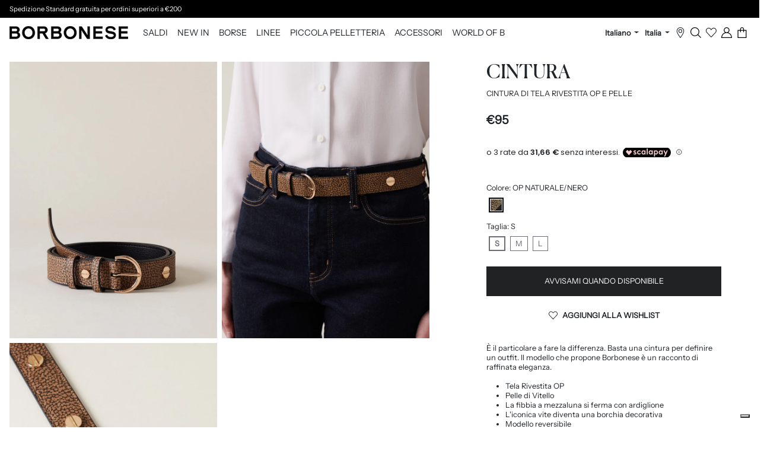

--- FILE ---
content_type: text/html; charset=utf-8
request_url: https://www.borbonese.com/products/901039ar5311-cint-c-borchie-b-tg-s-m-l-graffiti
body_size: 55397
content:
<!doctype html>
<html class="no-js" lang="it">
  <head>
    <meta name="google-site-verification" content="7ffmnSmvWAui_ln2-3TFv6H2fZ8Hz7B38Zpew92lcOs" />
	


    <meta charset="utf-8">
    <meta http-equiv="X-UA-Compatible" content="IE=edge">
    <meta name="viewport" content="width=device-width,initial-scale=1">
    <meta name="theme-color" content="">
    <meta name="google-site-verification" content="F8LDLzbz5GdnY83BUj8to--_CxlBjoYZW6ko89ArTIg" />
    <link rel="canonical" href="https://www.borbonese.com/products/901039ar5311-cint-c-borchie-b-tg-s-m-l-graffiti">
    <link rel="preconnect" href="https://cdn.shopify.com" crossorigin>
    
    <link href="//www.borbonese.com/cdn/shop/t/50/assets/photoswipe.css?v=75192208433461087261730709119" rel="stylesheet"> 
    <link href="//www.borbonese.com/cdn/shop/t/50/assets/default-skin.css?v=101558839527804975481730709116" rel="stylesheet"> 
    <link href="//www.borbonese.com/cdn/shop/t/50/assets/zapiet-customize.css?v=44432253849695042951748244182" rel="stylesheet"> 
    
	

<meta name="robots" content="index,follow">

    
<link rel="icon" type="image/png" href="//www.borbonese.com/cdn/shop/files/borbonese-favicon.png?crop=center&height=32&v=1650688810&width=32"><title>
  Cintura
 &ndash; Borbonese</title>


  <meta name="description" content="È il particolare a fare la differenza. Basta una cintura per definire un outfit. Il modello che propone Borbonese è un racconto di raffinata eleganza.Tela Rivestita OP Pelle di Vitello La fibbia a mezzaluna si ferma con ardiglione L&#39;iconica vite diventa una borchia decorativa Modello reversibile Metallerie Oro Chiaro M">



<meta property="og:site_name" content="Borbonese">
<meta property="og:url" content="https://www.borbonese.com/products/901039ar5311-cint-c-borchie-b-tg-s-m-l-graffiti">
<meta property="og:title" content="Cintura">
<meta property="og:type" content="product">
<meta property="og:description" content="È il particolare a fare la differenza. Basta una cintura per definire un outfit. Il modello che propone Borbonese è un racconto di raffinata eleganza.Tela Rivestita OP Pelle di Vitello La fibbia a mezzaluna si ferma con ardiglione L&#39;iconica vite diventa una borchia decorativa Modello reversibile Metallerie Oro Chiaro M"><meta property="og:image" content="http://www.borbonese.com/cdn/shop/files/901039AR5311212_1_f228fa73-8a8f-41f5-9883-76ada7bba1ae.jpg?v=1722266329">
  <meta property="og:image:secure_url" content="https://www.borbonese.com/cdn/shop/files/901039AR5311212_1_f228fa73-8a8f-41f5-9883-76ada7bba1ae.jpg?v=1722266329">
  <meta property="og:image:width" content="1875">
  <meta property="og:image:height" content="2500"><meta property="og:price:amount" content="95,00">
  <meta property="og:price:currency" content="EUR"><meta name="twitter:card" content="summary_large_image">
<meta name="twitter:title" content="Cintura">
<meta name="twitter:description" content="È il particolare a fare la differenza. Basta una cintura per definire un outfit. Il modello che propone Borbonese è un racconto di raffinata eleganza.Tela Rivestita OP Pelle di Vitello La fibbia a mezzaluna si ferma con ardiglione L&#39;iconica vite diventa una borchia decorativa Modello reversibile Metallerie Oro Chiaro M">

    <script>window.performance && window.performance.mark && window.performance.mark('shopify.content_for_header.start');</script><meta name="facebook-domain-verification" content="afropcoqakbqixz59tf46c8zxesov2">
<meta id="shopify-digital-wallet" name="shopify-digital-wallet" content="/58325860558/digital_wallets/dialog">
<meta name="shopify-checkout-api-token" content="80628bf88ba71b78735646649a0cdb1b">
<meta id="in-context-paypal-metadata" data-shop-id="58325860558" data-venmo-supported="false" data-environment="production" data-locale="it_IT" data-paypal-v4="true" data-currency="EUR">
<link rel="alternate" hreflang="x-default" href="https://www.borbonese.com/products/901039ar5311-cint-c-borchie-b-tg-s-m-l-graffiti">
<link rel="alternate" hreflang="it-CH" href="https://www.borbonese.com/it-ch/products/901039ar5311-cint-c-borchie-b-tg-s-m-l-graffiti">
<link rel="alternate" hreflang="en-CH" href="https://www.borbonese.com/en-ch/products/901039ar5311-cint-c-borchie-b-tg-s-m-l-graffiti">
<link rel="alternate" hreflang="en-GB" href="https://www.borbonese.com/en-gb/products/901039ar5311-cint-c-borchie-b-tg-s-m-l-graffiti">
<link rel="alternate" hreflang="it-GB" href="https://www.borbonese.com/it-gb/products/901039ar5311-cint-c-borchie-b-tg-s-m-l-graffiti">
<link rel="alternate" hreflang="it-IT" href="https://www.borbonese.com/products/901039ar5311-cint-c-borchie-b-tg-s-m-l-graffiti">
<link rel="alternate" hreflang="en-IT" href="https://www.borbonese.com/en/products/901039ar5311-cint-c-borchie-b-tg-s-m-l-graffiti">
<link rel="alternate" type="application/json+oembed" href="https://www.borbonese.com/products/901039ar5311-cint-c-borchie-b-tg-s-m-l-graffiti.oembed">
<script async="async" src="/checkouts/internal/preloads.js?locale=it-IT"></script>
<link rel="preconnect" href="https://shop.app" crossorigin="anonymous">
<script async="async" src="https://shop.app/checkouts/internal/preloads.js?locale=it-IT&shop_id=58325860558" crossorigin="anonymous"></script>
<script id="apple-pay-shop-capabilities" type="application/json">{"shopId":58325860558,"countryCode":"IT","currencyCode":"EUR","merchantCapabilities":["supports3DS"],"merchantId":"gid:\/\/shopify\/Shop\/58325860558","merchantName":"Borbonese","requiredBillingContactFields":["postalAddress","email","phone"],"requiredShippingContactFields":["postalAddress","email","phone"],"shippingType":"shipping","supportedNetworks":["visa","maestro","masterCard","amex"],"total":{"type":"pending","label":"Borbonese","amount":"1.00"},"shopifyPaymentsEnabled":true,"supportsSubscriptions":true}</script>
<script id="shopify-features" type="application/json">{"accessToken":"80628bf88ba71b78735646649a0cdb1b","betas":["rich-media-storefront-analytics"],"domain":"www.borbonese.com","predictiveSearch":true,"shopId":58325860558,"locale":"it"}</script>
<script>var Shopify = Shopify || {};
Shopify.shop = "borbonese-eu.myshopify.com";
Shopify.locale = "it";
Shopify.currency = {"active":"EUR","rate":"1.0"};
Shopify.country = "IT";
Shopify.theme = {"name":"Borbonese 2.0 | 09-09-24 | Gift Cards","id":172400378205,"schema_name":"ICT theme","schema_version":"1.0.0","theme_store_id":null,"role":"main"};
Shopify.theme.handle = "null";
Shopify.theme.style = {"id":null,"handle":null};
Shopify.cdnHost = "www.borbonese.com/cdn";
Shopify.routes = Shopify.routes || {};
Shopify.routes.root = "/";</script>
<script type="module">!function(o){(o.Shopify=o.Shopify||{}).modules=!0}(window);</script>
<script>!function(o){function n(){var o=[];function n(){o.push(Array.prototype.slice.apply(arguments))}return n.q=o,n}var t=o.Shopify=o.Shopify||{};t.loadFeatures=n(),t.autoloadFeatures=n()}(window);</script>
<script>
  window.ShopifyPay = window.ShopifyPay || {};
  window.ShopifyPay.apiHost = "shop.app\/pay";
  window.ShopifyPay.redirectState = null;
</script>
<script id="shop-js-analytics" type="application/json">{"pageType":"product"}</script>
<script defer="defer" async type="module" src="//www.borbonese.com/cdn/shopifycloud/shop-js/modules/v2/client.init-shop-cart-sync_B0kkjBRt.it.esm.js"></script>
<script defer="defer" async type="module" src="//www.borbonese.com/cdn/shopifycloud/shop-js/modules/v2/chunk.common_AgTufRUD.esm.js"></script>
<script type="module">
  await import("//www.borbonese.com/cdn/shopifycloud/shop-js/modules/v2/client.init-shop-cart-sync_B0kkjBRt.it.esm.js");
await import("//www.borbonese.com/cdn/shopifycloud/shop-js/modules/v2/chunk.common_AgTufRUD.esm.js");

  window.Shopify.SignInWithShop?.initShopCartSync?.({"fedCMEnabled":true,"windoidEnabled":true});

</script>
<script>
  window.Shopify = window.Shopify || {};
  if (!window.Shopify.featureAssets) window.Shopify.featureAssets = {};
  window.Shopify.featureAssets['shop-js'] = {"shop-cart-sync":["modules/v2/client.shop-cart-sync_XOjUULQV.it.esm.js","modules/v2/chunk.common_AgTufRUD.esm.js"],"init-fed-cm":["modules/v2/client.init-fed-cm_CFGyCp6W.it.esm.js","modules/v2/chunk.common_AgTufRUD.esm.js"],"shop-button":["modules/v2/client.shop-button_D8PBjgvE.it.esm.js","modules/v2/chunk.common_AgTufRUD.esm.js"],"shop-cash-offers":["modules/v2/client.shop-cash-offers_UU-Uz0VT.it.esm.js","modules/v2/chunk.common_AgTufRUD.esm.js","modules/v2/chunk.modal_B6cKP347.esm.js"],"init-windoid":["modules/v2/client.init-windoid_DoFDvLIZ.it.esm.js","modules/v2/chunk.common_AgTufRUD.esm.js"],"shop-toast-manager":["modules/v2/client.shop-toast-manager_B4ykeoIZ.it.esm.js","modules/v2/chunk.common_AgTufRUD.esm.js"],"init-shop-email-lookup-coordinator":["modules/v2/client.init-shop-email-lookup-coordinator_CSPRSD92.it.esm.js","modules/v2/chunk.common_AgTufRUD.esm.js"],"init-shop-cart-sync":["modules/v2/client.init-shop-cart-sync_B0kkjBRt.it.esm.js","modules/v2/chunk.common_AgTufRUD.esm.js"],"avatar":["modules/v2/client.avatar_BTnouDA3.it.esm.js"],"pay-button":["modules/v2/client.pay-button_CPiJlQ5G.it.esm.js","modules/v2/chunk.common_AgTufRUD.esm.js"],"init-customer-accounts":["modules/v2/client.init-customer-accounts_C_Urp9Ri.it.esm.js","modules/v2/client.shop-login-button_BPreIq_c.it.esm.js","modules/v2/chunk.common_AgTufRUD.esm.js","modules/v2/chunk.modal_B6cKP347.esm.js"],"init-shop-for-new-customer-accounts":["modules/v2/client.init-shop-for-new-customer-accounts_Yq_StG--.it.esm.js","modules/v2/client.shop-login-button_BPreIq_c.it.esm.js","modules/v2/chunk.common_AgTufRUD.esm.js","modules/v2/chunk.modal_B6cKP347.esm.js"],"shop-login-button":["modules/v2/client.shop-login-button_BPreIq_c.it.esm.js","modules/v2/chunk.common_AgTufRUD.esm.js","modules/v2/chunk.modal_B6cKP347.esm.js"],"init-customer-accounts-sign-up":["modules/v2/client.init-customer-accounts-sign-up_DwpZPwLB.it.esm.js","modules/v2/client.shop-login-button_BPreIq_c.it.esm.js","modules/v2/chunk.common_AgTufRUD.esm.js","modules/v2/chunk.modal_B6cKP347.esm.js"],"shop-follow-button":["modules/v2/client.shop-follow-button_DF4PngeR.it.esm.js","modules/v2/chunk.common_AgTufRUD.esm.js","modules/v2/chunk.modal_B6cKP347.esm.js"],"checkout-modal":["modules/v2/client.checkout-modal_oq8wp8Y_.it.esm.js","modules/v2/chunk.common_AgTufRUD.esm.js","modules/v2/chunk.modal_B6cKP347.esm.js"],"lead-capture":["modules/v2/client.lead-capture_gcFup1jy.it.esm.js","modules/v2/chunk.common_AgTufRUD.esm.js","modules/v2/chunk.modal_B6cKP347.esm.js"],"shop-login":["modules/v2/client.shop-login_DiId8eKP.it.esm.js","modules/v2/chunk.common_AgTufRUD.esm.js","modules/v2/chunk.modal_B6cKP347.esm.js"],"payment-terms":["modules/v2/client.payment-terms_DTfZn2x7.it.esm.js","modules/v2/chunk.common_AgTufRUD.esm.js","modules/v2/chunk.modal_B6cKP347.esm.js"]};
</script>
<script>(function() {
  var isLoaded = false;
  function asyncLoad() {
    if (isLoaded) return;
    isLoaded = true;
    var urls = ["https:\/\/scripttags.jst.ai\/shopify_justuno_58325860558_6f148a40-d72d-11ec-b2d6-5ba4f7b8eb02.js?shop=borbonese-eu.myshopify.com","https:\/\/app.supergiftoptions.com\/get_script\/9c7547827e3311eea9599a8aa10a5c77.js?v=341660\u0026shop=borbonese-eu.myshopify.com"];
    for (var i = 0; i < urls.length; i++) {
      var s = document.createElement('script');
      s.type = 'text/javascript';
      s.async = true;
      s.src = urls[i];
      var x = document.getElementsByTagName('script')[0];
      x.parentNode.insertBefore(s, x);
    }
  };
  if(window.attachEvent) {
    window.attachEvent('onload', asyncLoad);
  } else {
    window.addEventListener('load', asyncLoad, false);
  }
})();</script>
<script id="__st">var __st={"a":58325860558,"offset":3600,"reqid":"a7b37ba8-1762-438c-bc90-bf01e35899b9-1768634547","pageurl":"www.borbonese.com\/products\/901039ar5311-cint-c-borchie-b-tg-s-m-l-graffiti","u":"64065cf4303f","p":"product","rtyp":"product","rid":8878531805533};</script>
<script>window.ShopifyPaypalV4VisibilityTracking = true;</script>
<script id="captcha-bootstrap">!function(){'use strict';const t='contact',e='account',n='new_comment',o=[[t,t],['blogs',n],['comments',n],[t,'customer']],c=[[e,'customer_login'],[e,'guest_login'],[e,'recover_customer_password'],[e,'create_customer']],r=t=>t.map((([t,e])=>`form[action*='/${t}']:not([data-nocaptcha='true']) input[name='form_type'][value='${e}']`)).join(','),a=t=>()=>t?[...document.querySelectorAll(t)].map((t=>t.form)):[];function s(){const t=[...o],e=r(t);return a(e)}const i='password',u='form_key',d=['recaptcha-v3-token','g-recaptcha-response','h-captcha-response',i],f=()=>{try{return window.sessionStorage}catch{return}},m='__shopify_v',_=t=>t.elements[u];function p(t,e,n=!1){try{const o=window.sessionStorage,c=JSON.parse(o.getItem(e)),{data:r}=function(t){const{data:e,action:n}=t;return t[m]||n?{data:e,action:n}:{data:t,action:n}}(c);for(const[e,n]of Object.entries(r))t.elements[e]&&(t.elements[e].value=n);n&&o.removeItem(e)}catch(o){console.error('form repopulation failed',{error:o})}}const l='form_type',E='cptcha';function T(t){t.dataset[E]=!0}const w=window,h=w.document,L='Shopify',v='ce_forms',y='captcha';let A=!1;((t,e)=>{const n=(g='f06e6c50-85a8-45c8-87d0-21a2b65856fe',I='https://cdn.shopify.com/shopifycloud/storefront-forms-hcaptcha/ce_storefront_forms_captcha_hcaptcha.v1.5.2.iife.js',D={infoText:'Protetto da hCaptcha',privacyText:'Privacy',termsText:'Termini'},(t,e,n)=>{const o=w[L][v],c=o.bindForm;if(c)return c(t,g,e,D).then(n);var r;o.q.push([[t,g,e,D],n]),r=I,A||(h.body.append(Object.assign(h.createElement('script'),{id:'captcha-provider',async:!0,src:r})),A=!0)});var g,I,D;w[L]=w[L]||{},w[L][v]=w[L][v]||{},w[L][v].q=[],w[L][y]=w[L][y]||{},w[L][y].protect=function(t,e){n(t,void 0,e),T(t)},Object.freeze(w[L][y]),function(t,e,n,w,h,L){const[v,y,A,g]=function(t,e,n){const i=e?o:[],u=t?c:[],d=[...i,...u],f=r(d),m=r(i),_=r(d.filter((([t,e])=>n.includes(e))));return[a(f),a(m),a(_),s()]}(w,h,L),I=t=>{const e=t.target;return e instanceof HTMLFormElement?e:e&&e.form},D=t=>v().includes(t);t.addEventListener('submit',(t=>{const e=I(t);if(!e)return;const n=D(e)&&!e.dataset.hcaptchaBound&&!e.dataset.recaptchaBound,o=_(e),c=g().includes(e)&&(!o||!o.value);(n||c)&&t.preventDefault(),c&&!n&&(function(t){try{if(!f())return;!function(t){const e=f();if(!e)return;const n=_(t);if(!n)return;const o=n.value;o&&e.removeItem(o)}(t);const e=Array.from(Array(32),(()=>Math.random().toString(36)[2])).join('');!function(t,e){_(t)||t.append(Object.assign(document.createElement('input'),{type:'hidden',name:u})),t.elements[u].value=e}(t,e),function(t,e){const n=f();if(!n)return;const o=[...t.querySelectorAll(`input[type='${i}']`)].map((({name:t})=>t)),c=[...d,...o],r={};for(const[a,s]of new FormData(t).entries())c.includes(a)||(r[a]=s);n.setItem(e,JSON.stringify({[m]:1,action:t.action,data:r}))}(t,e)}catch(e){console.error('failed to persist form',e)}}(e),e.submit())}));const S=(t,e)=>{t&&!t.dataset[E]&&(n(t,e.some((e=>e===t))),T(t))};for(const o of['focusin','change'])t.addEventListener(o,(t=>{const e=I(t);D(e)&&S(e,y())}));const B=e.get('form_key'),M=e.get(l),P=B&&M;t.addEventListener('DOMContentLoaded',(()=>{const t=y();if(P)for(const e of t)e.elements[l].value===M&&p(e,B);[...new Set([...A(),...v().filter((t=>'true'===t.dataset.shopifyCaptcha))])].forEach((e=>S(e,t)))}))}(h,new URLSearchParams(w.location.search),n,t,e,['guest_login'])})(!0,!0)}();</script>
<script integrity="sha256-4kQ18oKyAcykRKYeNunJcIwy7WH5gtpwJnB7kiuLZ1E=" data-source-attribution="shopify.loadfeatures" defer="defer" src="//www.borbonese.com/cdn/shopifycloud/storefront/assets/storefront/load_feature-a0a9edcb.js" crossorigin="anonymous"></script>
<script crossorigin="anonymous" defer="defer" src="//www.borbonese.com/cdn/shopifycloud/storefront/assets/shopify_pay/storefront-65b4c6d7.js?v=20250812"></script>
<script data-source-attribution="shopify.dynamic_checkout.dynamic.init">var Shopify=Shopify||{};Shopify.PaymentButton=Shopify.PaymentButton||{isStorefrontPortableWallets:!0,init:function(){window.Shopify.PaymentButton.init=function(){};var t=document.createElement("script");t.src="https://www.borbonese.com/cdn/shopifycloud/portable-wallets/latest/portable-wallets.it.js",t.type="module",document.head.appendChild(t)}};
</script>
<script data-source-attribution="shopify.dynamic_checkout.buyer_consent">
  function portableWalletsHideBuyerConsent(e){var t=document.getElementById("shopify-buyer-consent"),n=document.getElementById("shopify-subscription-policy-button");t&&n&&(t.classList.add("hidden"),t.setAttribute("aria-hidden","true"),n.removeEventListener("click",e))}function portableWalletsShowBuyerConsent(e){var t=document.getElementById("shopify-buyer-consent"),n=document.getElementById("shopify-subscription-policy-button");t&&n&&(t.classList.remove("hidden"),t.removeAttribute("aria-hidden"),n.addEventListener("click",e))}window.Shopify?.PaymentButton&&(window.Shopify.PaymentButton.hideBuyerConsent=portableWalletsHideBuyerConsent,window.Shopify.PaymentButton.showBuyerConsent=portableWalletsShowBuyerConsent);
</script>
<script data-source-attribution="shopify.dynamic_checkout.cart.bootstrap">document.addEventListener("DOMContentLoaded",(function(){function t(){return document.querySelector("shopify-accelerated-checkout-cart, shopify-accelerated-checkout")}if(t())Shopify.PaymentButton.init();else{new MutationObserver((function(e,n){t()&&(Shopify.PaymentButton.init(),n.disconnect())})).observe(document.body,{childList:!0,subtree:!0})}}));
</script>
<link id="shopify-accelerated-checkout-styles" rel="stylesheet" media="screen" href="https://www.borbonese.com/cdn/shopifycloud/portable-wallets/latest/accelerated-checkout-backwards-compat.css" crossorigin="anonymous">
<style id="shopify-accelerated-checkout-cart">
        #shopify-buyer-consent {
  margin-top: 1em;
  display: inline-block;
  width: 100%;
}

#shopify-buyer-consent.hidden {
  display: none;
}

#shopify-subscription-policy-button {
  background: none;
  border: none;
  padding: 0;
  text-decoration: underline;
  font-size: inherit;
  cursor: pointer;
}

#shopify-subscription-policy-button::before {
  box-shadow: none;
}

      </style>

<script>window.performance && window.performance.mark && window.performance.mark('shopify.content_for_header.end');</script>

    <link href="https://cdn.jsdelivr.net/npm/bootstrap@5.2.2/dist/css/bootstrap.min.css" rel="stylesheet" integrity="sha384-Zenh87qX5JnK2Jl0vWa8Ck2rdkQ2Bzep5IDxbcnCeuOxjzrPF/et3URy9Bv1WTRi" crossorigin="anonymous">
<link rel="stylesheet" href="https://cdn.jsdelivr.net/npm/swiper@9/swiper-bundle.min.css" />
<link href="//www.borbonese.com/cdn/shop/t/50/assets/bootstrap.css?v=100369051281574167301762945191" rel="stylesheet"> 

<link href="//www.borbonese.com/cdn/shop/t/50/assets/base.css?v=110039348798246509411761042479" rel="stylesheet">
<link href="//www.borbonese.com/cdn/shop/t/50/assets/gift_cart_pdp.css?v=69456508767394202201756125176" rel="stylesheet"> 


  






























    <script>
      window.theme = window.theme || {};

      theme.strings = {
      	moneyFormat: "€{{amount_with_comma_separator}}"
      };
    </script>
<!-- BEGIN app block: shopify://apps/super-gift-options/blocks/app-embed/d9b137c5-9d50-4342-a6ed-bbb1ebfb63ce -->
<script async src="https://app.supergiftoptions.com/get_script/?shop_url=borbonese-eu.myshopify.com"></script>


<!-- END app block --><!-- BEGIN app block: shopify://apps/impact-com/blocks/consent_mode/adac1a7f-d17f-4936-8a12-45628cdd8add --><script id="consent_script" defer>
  window.Shopify.loadFeatures(
    [
      {
        name: 'consent-tracking-api',
        version: '0.1',
      },
    ],
    error => {
      if (error) {
        // Rescue error
      }

      document.addEventListener("visitorConsentCollected", (event) => {
        // Do nothing
      });
    },
  );
</script>

<!-- END app block --><!-- BEGIN app block: shopify://apps/powerful-form-builder/blocks/app-embed/e4bcb1eb-35b2-42e6-bc37-bfe0e1542c9d --><script type="text/javascript" hs-ignore data-cookieconsent="ignore">
  var Globo = Globo || {};
  var globoFormbuilderRecaptchaInit = function(){};
  var globoFormbuilderHcaptchaInit = function(){};
  window.Globo.FormBuilder = window.Globo.FormBuilder || {};
  window.Globo.FormBuilder.shop = {"configuration":{"money_format":"€{{amount_with_comma_separator}}"},"pricing":{"features":{"bulkOrderForm":true,"cartForm":true,"fileUpload":30,"removeCopyright":true,"restrictedEmailDomains":false,"metrics":true}},"settings":{"copyright":"Powered by <a href=\"https://globosoftware.net\" target=\"_blank\">Globo</a> <a href=\"https://apps.shopify.com/form-builder-contact-form\" target=\"_blank\">Contact Form</a>","hideWaterMark":false,"reCaptcha":{"recaptchaType":"v2","siteKey":false,"languageCode":"en"},"hCaptcha":{"siteKey":false},"scrollTop":false,"customCssCode":"","customCssEnabled":false,"additionalColumns":[]},"encryption_form_id":1,"url":"https://app.powerfulform.com/","CDN_URL":"https://dxo9oalx9qc1s.cloudfront.net","app_id":"1783207"};

  if(window.Globo.FormBuilder.shop.settings.customCssEnabled && window.Globo.FormBuilder.shop.settings.customCssCode){
    const customStyle = document.createElement('style');
    customStyle.type = 'text/css';
    customStyle.innerHTML = window.Globo.FormBuilder.shop.settings.customCssCode;
    document.head.appendChild(customStyle);
  }

  window.Globo.FormBuilder.forms = [];
    
      
      
      
      window.Globo.FormBuilder.forms[14284] = {"14284":{"elements":[{"id":"group-1","type":"group","label":"Page 1","description":"","elements":[{"id":"name-1","type":"name","label":"Nome","placeholder":"","description":"","limitCharacters":false,"characters":100,"hideLabel":false,"keepPositionLabel":false,"columnWidth":50},{"id":"name-2","type":"name","label":"Cognome","placeholder":"","description":"","limitCharacters":false,"characters":100,"hideLabel":false,"keepPositionLabel":false,"columnWidth":50},{"id":"email-1","type":"email","label":"Email","placeholder":"","description":"","limitCharacters":false,"characters":100,"hideLabel":false,"keepPositionLabel":false,"columnWidth":50,"required":true},{"id":"phone-1","type":"phone","label":"Telefono","placeholder":"es. +00 000 0000000","description":"","validatePhone":false,"onlyShowFlag":false,"defaultCountryCode":"us","limitCharacters":false,"characters":100,"hideLabel":false,"keepPositionLabel":false,"columnWidth":50},{"id":"text-1","type":"text","label":"Indirizzo","placeholder":"","description":"","limitCharacters":false,"characters":100,"hideLabel":false,"keepPositionLabel":false,"columnWidth":100},{"id":"text-3","type":"text","label":"Città","placeholder":"","description":"","limitCharacters":false,"characters":100,"hideLabel":false,"keepPositionLabel":false,"columnWidth":50},{"id":"text-4","type":"text","label":"CAP","placeholder":"","description":"","limitCharacters":true,"characters":"10","hideLabel":false,"keepPositionLabel":false,"columnWidth":50},{"id":"country-1","type":"country","label":"Paese","placeholder":"Seleziona","options":"Afghanistan\nAland Islands\nAlbania\nAlgeria\nAndorra\nAngola\nAnguilla\nAntigua And Barbuda\nArgentina\nArmenia\nAruba\nAustralia\nAustria\nAzerbaijan\nBahamas\nBahrain\nBangladesh\nBarbados\nBelarus\nBelgium\nBelize\nBenin\nBermuda\nBhutan\nBolivia\nBosnia And Herzegovina\nBotswana\nBouvet Island\nBrazil\nBritish Indian Ocean Territory\nVirgin Islands, British\nBrunei\nBulgaria\nBurkina Faso\nBurundi\nCambodia\nRepublic of Cameroon\nCanada\nCape Verde\nCaribbean Netherlands\nCayman Islands\nCentral African Republic\nChad\nChile\nChina\nChristmas Island\nCocos (Keeling) Islands\nColombia\nComoros\nCongo\nCongo, The Democratic Republic Of The\nCook Islands\nCosta Rica\nCroatia\nCuba\nCuraçao\nCyprus\nCzech Republic\nCôte d'Ivoire\nDenmark\nDjibouti\nDominica\nDominican Republic\nEcuador\nEgypt\nEl Salvador\nEquatorial Guinea\nEritrea\nEstonia\nEswatini\nEthiopia\nFalkland Islands (Malvinas)\nFaroe Islands\nFiji\nFinland\nFrance\nFrench Guiana\nFrench Polynesia\nFrench Southern Territories\nGabon\nGambia\nGeorgia\nGermany\nGhana\nGibraltar\nGreece\nGreenland\nGrenada\nGuadeloupe\nGuatemala\nGuernsey\nGuinea\nGuinea Bissau\nGuyana\nHaiti\nHeard Island And Mcdonald Islands\nHonduras\nHong Kong\nHungary\nIceland\nIndia\nIndonesia\nIran, Islamic Republic Of\nIraq\nIreland\nIsle Of Man\nIsrael\nItaly\nJamaica\nJapan\nJersey\nJordan\nKazakhstan\nKenya\nKiribati\nKosovo\nKuwait\nKyrgyzstan\nLao People's Democratic Republic\nLatvia\nLebanon\nLesotho\nLiberia\nLibyan Arab Jamahiriya\nLiechtenstein\nLithuania\nLuxembourg\nMacao\nMadagascar\nMalawi\nMalaysia\nMaldives\nMali\nMalta\nMartinique\nMauritania\nMauritius\nMayotte\nMexico\nMoldova, Republic of\nMonaco\nMongolia\nMontenegro\nMontserrat\nMorocco\nMozambique\nMyanmar\nNamibia\nNauru\nNepal\nNetherlands\nNetherlands Antilles\nNew Caledonia\nNew Zealand\nNicaragua\nNiger\nNigeria\nNiue\nNorfolk Island\nKorea, Democratic People's Republic Of\nNorth Macedonia\nNorway\nOman\nPakistan\nPalestinian Territory, Occupied\nPanama\nPapua New Guinea\nParaguay\nPeru\nPhilippines\nPitcairn\nPoland\nPortugal\nQatar\nReunion\nRomania\nRussia\nRwanda\nSamoa\nSan Marino\nSao Tome And Principe\nSaudi Arabia\nSenegal\nSerbia\nSeychelles\nSierra Leone\nSingapore\nSint Maarten\nSlovakia\nSlovenia\nSolomon Islands\nSomalia\nSouth Africa\nSouth Georgia And The South Sandwich Islands\nSouth Korea\nSouth Sudan\nSpain\nSri Lanka\nSaint Barthélemy\nSaint Helena\nSaint Kitts And Nevis\nSaint Lucia\nSaint Martin\nSaint Pierre And Miquelon\nSt. Vincent\nSudan\nSuriname\nSvalbard And Jan Mayen\nSweden\nSwitzerland\nSyria\nTaiwan\nTajikistan\nTanzania, United Republic Of\nThailand\nTimor Leste\nTogo\nTokelau\nTonga\nTrinidad and Tobago\nTunisia\nTurkey\nTurkmenistan\nTurks and Caicos Islands\nTuvalu\nUnited States Minor Outlying Islands\nUganda\nUkraine\nUnited Arab Emirates\nUnited Kingdom\nUnited States\nUruguay\nUzbekistan\nVanuatu\nHoly See (Vatican City State)\nVenezuela\nVietnam\nWallis And Futuna\nWestern Sahara\nYemen\nZambia\nZimbabwe","defaultOption":"","description":"","hideLabel":false,"keepPositionLabel":false,"columnWidth":50},{"id":"select-1","type":"select","label":"Provincia","placeholder":"Seleziona","options":"Agrigento\nAlessandria\nAncona\nAosta\nArezzo\nAscoli Piceno\nAsti\nAvellino\nBari\nBarletta-Andria-Trani\nBelluno\nBenevento\nBergamo\nBiella\nBologna\nBolzano\nBrescia\nBrindisi\nCagliari\nCaltanissetta\nCampobasso\nCarbonia-Iglesias\nCaserta\nCatania\nCatanzaro\nChieti\nComo\nCosenza\nCremona\nCrotone\nCuneo\nEnna\nFermo\nFerrara\nFirenze\nFoggia\nForlì-Cesena\nFrosinone\nGenova\nGorizia\nGrosseto\nImperia\nIsernia\nLa Spezia\nL'Aquila\nLatina\nLecce\nLecco\nLivorno\nLodi\nLucca\nMacerata\nMantova\nMassa-Carrara\nMatera\nMessina\nMilano\nModena\nMonza e della Brianza\nNapoli\nNovara\nNuoro\nOlbia-Tempio\nOristano\nPadova\nPalermo\nParma\nPavia\nPerugia\nPesaro e Urbino\nPescara\nPiacenza\nPisa\nPistoia\nPordenone\nPotenza\nPrato\nRagusa\nRavenna\nReggio Calabria\nReggio Emilia\nRieti\nRimini\nRoma\nRovigo\nSalerno\nMedio Campidano\nSassari\nSavona\nSiena\nSiracusa\nSondrio\nTaranto\nTeramo\nTerni\nTorino\nOgliastra\nTrapani\nTrento\nTreviso\nTrieste\nUdine\nVarese\nVenezia\nVerbano-Cusio-Ossola\nVercelli\nVerona\nVibo Valentia\nVicenza\nViterbo","defaultOption":"","description":"(For Italy only)","hideLabel":false,"keepPositionLabel":false,"columnWidth":50},{"id":"select-2","type":"select","label":"Posizione desiderata","placeholder":"Seleziona","options":"Amministrazione\nCommerciale\nComunicazione\nDigital e-commerce\nOperation e logistica\nICT\nRetail\nRisorse umane\nUfficio stile\n","defaultOption":"","description":"","hideLabel":false,"keepPositionLabel":false,"columnWidth":100,"conditionalField":false},{"id":"file-1","type":"file","label":"Carica il tuo curriculum","button-text":"Choose file","placeholder":"","allowed-multiple":false,"allowed-extensions":["doc","docx","pdf"],"description":"","uploadPending":"File in caricamento. Per favore attendi...","uploadSuccess":"File caricato con successo.","hideLabel":false,"keepPositionLabel":false,"columnWidth":100,"conditionalField":false},{"id":"acceptTerms-1","type":"acceptTerms","label":"Autorizzo il trattamento dei miei dati personali ai sensi del Dlgs 196 del 30 giugno 2003 e dell'art. 13 GDPR","rawOption":"Yes","defaultSelected":false,"description":"","columnWidth":100,"conditionalField":false,"required":true}]}],"errorMessage":{"required":"Please fill in field","invalid":"Invalid","invalidEmail":"Invalid email","invalidURL":"Invalid URL","fileSizeLimit":"File size limit exceeded","fileNotAllowed":"File extension not allowed","requiredCaptcha":"Please, enter the captcha","invalidName":"Invalid name"},"appearance":{"layout":"default","width":600,"style":"flat","mainColor":"rgba(0,0,0,1)","floatingIcon":"\u003csvg aria-hidden=\"true\" focusable=\"false\" data-prefix=\"far\" data-icon=\"envelope\" class=\"svg-inline--fa fa-envelope fa-w-16\" role=\"img\" xmlns=\"http:\/\/www.w3.org\/2000\/svg\" viewBox=\"0 0 512 512\"\u003e\u003cpath fill=\"currentColor\" d=\"M464 64H48C21.49 64 0 85.49 0 112v288c0 26.51 21.49 48 48 48h416c26.51 0 48-21.49 48-48V112c0-26.51-21.49-48-48-48zm0 48v40.805c-22.422 18.259-58.168 46.651-134.587 106.49-16.841 13.247-50.201 45.072-73.413 44.701-23.208.375-56.579-31.459-73.413-44.701C106.18 199.465 70.425 171.067 48 152.805V112h416zM48 400V214.398c22.914 18.251 55.409 43.862 104.938 82.646 21.857 17.205 60.134 55.186 103.062 54.955 42.717.231 80.509-37.199 103.053-54.947 49.528-38.783 82.032-64.401 104.947-82.653V400H48z\"\u003e\u003c\/path\u003e\u003c\/svg\u003e","floatingText":null,"displayOnAllPage":false,"formType":"normalForm","background":"none","backgroundColor":"#fff","descriptionColor":"rgba(0,0,0,1)","headingColor":"#000","labelColor":"#000","optionColor":"#000","paragraphBackground":"#fff","paragraphColor":"#000"},"afterSubmit":{"action":"clearForm","message":"\u003cp\u003e\u003cbr\u003e\u003c\/p\u003e\u003ch4\u003eGrazie per aver inviato la tua candidatura, verrai ricontattato il prima possibile.\u003c\/h4\u003e\u003cp\u003e\u003cbr\u003e\u003c\/p\u003e","redirectUrl":null},"footer":{"description":"\u003cp\u003e\u003cem style=\"color: rgb(0, 0, 0);\"\u003eBorbonese si impegna a creare un ambiente lavorativo inclusivo e diversificato. Crediamo fermamente che la diversità in tutte le sue forme - genere, età, nazionalità, cultura, religione e orientamento sessuale - porti un arricchimento al luogo di lavoro e all'esperienza dei nostri clienti.\u003c\/em\u003e\u003c\/p\u003e\u003cp\u003e\u003cem style=\"color: rgb(0, 0, 0);\"\u003eCome azienda che promuove l'uguaglianza di opportunità, accogliamo tutte le candidature e selezioniamo i nostri talenti in base alle loro competenze e in linea con i valori del nostro marchio.\u003c\/em\u003e\u003c\/p\u003e\u003cp\u003e\u003cem style=\"color: rgb(0, 0, 0);\"\u003eLa nostra organizzazione opera nel rispetto della parità di genere e con l’impegno di sostenere l’inclusività e la diversity.\u003c\/em\u003e\u003c\/p\u003e\u003cp\u003e\u003cbr\u003e\u003c\/p\u003e","previousText":"Precedente","nextText":"Prossimo","submitText":"Invia"},"header":{"active":true,"title":"Candidatura spontanea","description":"\u003cp\u003eCompila il modulo sottostante per inviare la tua candidatura.\u003c\/p\u003e\u003cp\u003e\u003cbr\u003e\u003c\/p\u003e"},"isStepByStepForm":true,"publish":{"requiredLogin":false,"requiredLoginMessage":"Please \u003ca href='\/account\/login' title='login'\u003elogin\u003c\/a\u003e to continue","publishType":"embedCode","selectTime":"forever","setCookie":"1","setCookieHours":"1","setCookieWeeks":"1"},"reCaptcha":{"enable":false,"note":"Please make sure that you have set Google reCaptcha v2 Site key and Secret key in \u003ca href=\"\/admin\/settings\"\u003eSettings\u003c\/a\u003e"},"html":"\n\u003cdiv class=\"globo-form default-form globo-form-id-14284\"\u003e\n\u003cstyle\u003e\n.globo-form-id-14284 .globo-form-app{\n    max-width: 600px;\n    width: -webkit-fill-available;\n    \n    \n}\n\n.globo-form-id-14284 .globo-form-app .globo-heading{\n    color: #000\n}\n.globo-form-id-14284 .globo-form-app .globo-description,\n.globo-form-id-14284 .globo-form-app .header .globo-description{\n    color: rgba(0,0,0,1)\n}\n.globo-form-id-14284 .globo-form-app .globo-label,\n.globo-form-id-14284 .globo-form-app .globo-form-control label.globo-label,\n.globo-form-id-14284 .globo-form-app .globo-form-control label.globo-label span.label-content{\n    color: #000;\n    text-align: left !important;\n}\n.globo-form-id-14284 .globo-form-app .globo-label.globo-position-label{\n    height: 20px !important;\n}\n.globo-form-id-14284 .globo-form-app .globo-form-control .help-text.globo-description{\n    color: rgba(0,0,0,1)\n}\n.globo-form-id-14284 .globo-form-app .globo-form-control .checkbox-wrapper .globo-option,\n.globo-form-id-14284 .globo-form-app .globo-form-control .radio-wrapper .globo-option\n{\n    color: #000\n}\n.globo-form-id-14284 .globo-form-app .footer{\n    text-align:;\n}\n.globo-form-id-14284 .globo-form-app .footer button{\n    border:1px solid rgba(0,0,0,1);\n    \n}\n.globo-form-id-14284 .globo-form-app .footer button.submit,\n.globo-form-id-14284 .globo-form-app .footer button.checkout,\n.globo-form-id-14284 .globo-form-app .footer button.action.loading .spinner{\n    background-color: rgba(0,0,0,1);\n    color : #ffffff;\n}\n.globo-form-id-14284 .globo-form-app .globo-form-control .star-rating\u003efieldset:not(:checked)\u003elabel:before {\n    content: url('data:image\/svg+xml; utf8, \u003csvg aria-hidden=\"true\" focusable=\"false\" data-prefix=\"far\" data-icon=\"star\" class=\"svg-inline--fa fa-star fa-w-18\" role=\"img\" xmlns=\"http:\/\/www.w3.org\/2000\/svg\" viewBox=\"0 0 576 512\"\u003e\u003cpath fill=\"rgba(0,0,0,1)\" d=\"M528.1 171.5L382 150.2 316.7 17.8c-11.7-23.6-45.6-23.9-57.4 0L194 150.2 47.9 171.5c-26.2 3.8-36.7 36.1-17.7 54.6l105.7 103-25 145.5c-4.5 26.3 23.2 46 46.4 33.7L288 439.6l130.7 68.7c23.2 12.2 50.9-7.4 46.4-33.7l-25-145.5 105.7-103c19-18.5 8.5-50.8-17.7-54.6zM388.6 312.3l23.7 138.4L288 385.4l-124.3 65.3 23.7-138.4-100.6-98 139-20.2 62.2-126 62.2 126 139 20.2-100.6 98z\"\u003e\u003c\/path\u003e\u003c\/svg\u003e');\n}\n.globo-form-id-14284 .globo-form-app .globo-form-control .star-rating\u003efieldset\u003einput:checked ~ label:before {\n    content: url('data:image\/svg+xml; utf8, \u003csvg aria-hidden=\"true\" focusable=\"false\" data-prefix=\"fas\" data-icon=\"star\" class=\"svg-inline--fa fa-star fa-w-18\" role=\"img\" xmlns=\"http:\/\/www.w3.org\/2000\/svg\" viewBox=\"0 0 576 512\"\u003e\u003cpath fill=\"rgba(0,0,0,1)\" d=\"M259.3 17.8L194 150.2 47.9 171.5c-26.2 3.8-36.7 36.1-17.7 54.6l105.7 103-25 145.5c-4.5 26.3 23.2 46 46.4 33.7L288 439.6l130.7 68.7c23.2 12.2 50.9-7.4 46.4-33.7l-25-145.5 105.7-103c19-18.5 8.5-50.8-17.7-54.6L382 150.2 316.7 17.8c-11.7-23.6-45.6-23.9-57.4 0z\"\u003e\u003c\/path\u003e\u003c\/svg\u003e');\n}\n.globo-form-id-14284 .globo-form-app .globo-form-control .star-rating\u003efieldset:not(:checked)\u003elabel:hover:before,\n.globo-form-id-14284 .globo-form-app .globo-form-control .star-rating\u003efieldset:not(:checked)\u003elabel:hover ~ label:before{\n    content : url('data:image\/svg+xml; utf8, \u003csvg aria-hidden=\"true\" focusable=\"false\" data-prefix=\"fas\" data-icon=\"star\" class=\"svg-inline--fa fa-star fa-w-18\" role=\"img\" xmlns=\"http:\/\/www.w3.org\/2000\/svg\" viewBox=\"0 0 576 512\"\u003e\u003cpath fill=\"rgba(0,0,0,1)\" d=\"M259.3 17.8L194 150.2 47.9 171.5c-26.2 3.8-36.7 36.1-17.7 54.6l105.7 103-25 145.5c-4.5 26.3 23.2 46 46.4 33.7L288 439.6l130.7 68.7c23.2 12.2 50.9-7.4 46.4-33.7l-25-145.5 105.7-103c19-18.5 8.5-50.8-17.7-54.6L382 150.2 316.7 17.8c-11.7-23.6-45.6-23.9-57.4 0z\"\u003e\u003c\/path\u003e\u003c\/svg\u003e')\n}\n.globo-form-id-14284 .globo-form-app .globo-form-control .radio-wrapper .radio-input:checked ~ .radio-label:after {\n    background: rgba(0,0,0,1);\n    background: radial-gradient(rgba(0,0,0,1) 40%, #fff 45%);\n}\n.globo-form-id-14284 .globo-form-app .globo-form-control .checkbox-wrapper .checkbox-input:checked ~ .checkbox-label:before {\n    border-color: rgba(0,0,0,1);\n    box-shadow: 0 4px 6px rgba(50,50,93,0.11), 0 1px 3px rgba(0,0,0,0.08);\n    background-color: rgba(0,0,0,1);\n}\n.globo-form-id-14284 .globo-form-app .step.-completed .step__number,\n.globo-form-id-14284 .globo-form-app .line.-progress,\n.globo-form-id-14284 .globo-form-app .line.-start{\n    background-color: rgba(0,0,0,1);\n}\n.globo-form-id-14284 .globo-form-app .checkmark__check,\n.globo-form-id-14284 .globo-form-app .checkmark__circle{\n    stroke: rgba(0,0,0,1);\n}\n.globo-form-id-14284 .floating-button{\n    background-color: rgba(0,0,0,1);\n}\n.globo-form-id-14284 .globo-form-app .globo-form-control .checkbox-wrapper .checkbox-input ~ .checkbox-label:before,\n.globo-form-app .globo-form-control .radio-wrapper .radio-input ~ .radio-label:after{\n    border-color : rgba(0,0,0,1);\n}\n.globo-form-id-14284 .flatpickr-day.selected, \n.globo-form-id-14284 .flatpickr-day.startRange, \n.globo-form-id-14284 .flatpickr-day.endRange, \n.globo-form-id-14284 .flatpickr-day.selected.inRange, \n.globo-form-id-14284 .flatpickr-day.startRange.inRange, \n.globo-form-id-14284 .flatpickr-day.endRange.inRange, \n.globo-form-id-14284 .flatpickr-day.selected:focus, \n.globo-form-id-14284 .flatpickr-day.startRange:focus, \n.globo-form-id-14284 .flatpickr-day.endRange:focus, \n.globo-form-id-14284 .flatpickr-day.selected:hover, \n.globo-form-id-14284 .flatpickr-day.startRange:hover, \n.globo-form-id-14284 .flatpickr-day.endRange:hover, \n.globo-form-id-14284 .flatpickr-day.selected.prevMonthDay, \n.globo-form-id-14284 .flatpickr-day.startRange.prevMonthDay, \n.globo-form-id-14284 .flatpickr-day.endRange.prevMonthDay, \n.globo-form-id-14284 .flatpickr-day.selected.nextMonthDay, \n.globo-form-id-14284 .flatpickr-day.startRange.nextMonthDay, \n.globo-form-id-14284 .flatpickr-day.endRange.nextMonthDay {\n    background: rgba(0,0,0,1);\n    border-color: rgba(0,0,0,1);\n}\n.globo-form-id-14284 .globo-paragraph,\n.globo-form-id-14284 .globo-paragraph * {\n    background: #fff !important;\n    color: #000 !important;\n    width: 100%!important;\n}\n\u003c\/style\u003e\n\u003cdiv class=\"globo-form-app default-layout\"\u003e\n    \u003cdiv class=\"header dismiss hidden\" onclick=\"Globo.FormBuilder.closeModalForm(this)\"\u003e\n        \u003csvg width=20 height=20 viewBox=\"0 0 20 20\" class=\"\" focusable=\"false\" aria-hidden=\"true\"\u003e\u003cpath d=\"M11.414 10l4.293-4.293a.999.999 0 1 0-1.414-1.414L10 8.586 5.707 4.293a.999.999 0 1 0-1.414 1.414L8.586 10l-4.293 4.293a.999.999 0 1 0 1.414 1.414L10 11.414l4.293 4.293a.997.997 0 0 0 1.414 0 .999.999 0 0 0 0-1.414L11.414 10z\" fill-rule=\"evenodd\"\u003e\u003c\/path\u003e\u003c\/svg\u003e\n    \u003c\/div\u003e\n    \u003cform class=\"g-container\" novalidate action=\"\/api\/front\/form\/14284\/send\" method=\"POST\" enctype=\"multipart\/form-data\" data-id=14284\u003e\n        \n            \n            \u003cdiv class=\"header\"\u003e\n                \u003ch3 class=\"title globo-heading\"\u003eCandidatura spontanea\u003c\/h3\u003e\n                \n                \u003cdiv class=\"description globo-description\"\u003e\u003cp\u003eCompila il modulo sottostante per inviare la tua candidatura.\u003c\/p\u003e\u003cp\u003e\u003cbr\u003e\u003c\/p\u003e\u003c\/div\u003e\n                \n            \u003c\/div\u003e\n            \n        \n        \n            \u003cdiv class=\"globo-formbuilder-wizard\" data-id=14284\u003e\n                \u003cdiv class=\"wizard__content\"\u003e\n                    \u003cheader class=\"wizard__header\"\u003e\n                        \u003cdiv class=\"wizard__steps\"\u003e\n                        \u003cnav class=\"steps hidden\"\u003e\n                            \n                                \n                                \n                                \n                                \u003cdiv class=\"step last \"  data-step=\"0\"\u003e\n                                    \u003cdiv class=\"step__content\"\u003e\n                                        \u003cp class=\"step__number\"\u003e\u003c\/p\u003e\n                                        \u003csvg class=\"checkmark\" xmlns=\"http:\/\/www.w3.org\/2000\/svg\" width=52 height=52 viewBox=\"0 0 52 52\"\u003e\n                                            \u003ccircle class=\"checkmark__circle\" cx=\"26\" cy=\"26\" r=\"25\" fill=\"none\"\/\u003e\n                                            \u003cpath class=\"checkmark__check\" fill=\"none\" d=\"M14.1 27.2l7.1 7.2 16.7-16.8\"\/\u003e\n                                        \u003c\/svg\u003e\n                                        \u003cdiv class=\"lines\"\u003e\n                                            \n                                                \u003cdiv class=\"line -start\"\u003e\u003c\/div\u003e\n                                            \n                                            \u003cdiv class=\"line -background\"\u003e\n                                            \u003c\/div\u003e\n                                            \u003cdiv class=\"line -progress\"\u003e\n                                            \u003c\/div\u003e\n                                        \u003c\/div\u003e  \n                                    \u003c\/div\u003e\n                                \u003c\/div\u003e\n                            \n                        \u003c\/nav\u003e\n                        \u003c\/div\u003e\n                    \u003c\/header\u003e\n                    \u003cdiv class=\"panels\"\u003e\n                        \n                        \n                        \n                        \n                        \u003cdiv class=\"panel \" data-id=14284  data-step=\"0\" style=\"padding-top:0\"\u003e\n                            \n                                \n                                    \n\n\n\n\n\n\n\n\n\n\u003cdiv class=\"globo-form-control layout-2-column\" \u003e\n\u003clabel for=\"14284-name-1\" class=\"flat-label globo-label \"\u003e\u003cspan class=\"label-content\" data-label=\"Nome\"\u003eNome\u003c\/span\u003e\u003cspan\u003e\u003c\/span\u003e\u003c\/label\u003e\n    \u003cdiv class=\"globo-form-input\"\u003e\n        \n        \u003cinput type=\"text\"  data-type=\"name\" class=\"flat-input\" id=\"14284-name-1\" name=\"name-1\" placeholder=\"\"   \u003e\n    \u003c\/div\u003e\n    \n    \u003csmall class=\"messages\"\u003e\u003c\/small\u003e\n\u003c\/div\u003e\n\n\n                                \n                                    \n\n\n\n\n\n\n\n\n\n\u003cdiv class=\"globo-form-control layout-2-column\" \u003e\n\u003clabel for=\"14284-name-2\" class=\"flat-label globo-label \"\u003e\u003cspan class=\"label-content\" data-label=\"Cognome\"\u003eCognome\u003c\/span\u003e\u003cspan\u003e\u003c\/span\u003e\u003c\/label\u003e\n    \u003cdiv class=\"globo-form-input\"\u003e\n        \n        \u003cinput type=\"text\"  data-type=\"name\" class=\"flat-input\" id=\"14284-name-2\" name=\"name-2\" placeholder=\"\"   \u003e\n    \u003c\/div\u003e\n    \n    \u003csmall class=\"messages\"\u003e\u003c\/small\u003e\n\u003c\/div\u003e\n\n\n                                \n                                    \n\n\n\n\n\n\n\n\n\n\u003cdiv class=\"globo-form-control layout-2-column\" \u003e\n    \u003clabel for=\"14284-email-1\" class=\"flat-label globo-label \"\u003e\u003cspan class=\"label-content\" data-label=\"Email\"\u003eEmail\u003c\/span\u003e\u003cspan class=\"text-danger text-smaller\"\u003e *\u003c\/span\u003e\u003c\/label\u003e\n    \u003cdiv class=\"globo-form-input\"\u003e\n        \n        \u003cinput type=\"text\"  data-type=\"email\" class=\"flat-input\" id=\"14284-email-1\" name=\"email-1\" placeholder=\"\" presence  \u003e\n    \u003c\/div\u003e\n    \n    \u003csmall class=\"messages\"\u003e\u003c\/small\u003e\n\u003c\/div\u003e\n\n\n                                \n                                    \n\n\n\n\n\n\n\n\n\n\u003cdiv class=\"globo-form-control layout-2-column\" \u003e\n    \u003clabel for=\"14284-phone-1\" class=\"flat-label globo-label \"\u003e\u003cspan class=\"label-content\" data-label=\"Telefono\"\u003eTelefono\u003c\/span\u003e\u003cspan\u003e\u003c\/span\u003e\u003c\/label\u003e\n    \u003cdiv class=\"globo-form-input\"\u003e\n        \n        \u003cinput type=\"text\"  data-type=\"phone\" class=\"flat-input\" id=\"14284-phone-1\" name=\"phone-1\" placeholder=\"es. +00 000 0000000\"     default-country-code=\"us\"\u003e\n    \u003c\/div\u003e\n    \n    \u003csmall class=\"messages\"\u003e\u003c\/small\u003e\n\u003c\/div\u003e\n\n\n                                \n                                    \n\n\n\n\n\n\n\n\n\n\u003cdiv class=\"globo-form-control layout-1-column\" \u003e\n    \u003clabel for=\"14284-text-1\" class=\"flat-label globo-label \"\u003e\u003cspan class=\"label-content\" data-label=\"Indirizzo\"\u003eIndirizzo\u003c\/span\u003e\u003cspan\u003e\u003c\/span\u003e\u003c\/label\u003e\n    \u003cdiv class=\"globo-form-input\"\u003e\n        \n        \u003cinput type=\"text\"  data-type=\"text\" class=\"flat-input\" id=\"14284-text-1\" name=\"text-1\" placeholder=\"\"   \u003e\n    \u003c\/div\u003e\n    \n    \u003csmall class=\"messages\"\u003e\u003c\/small\u003e\n\u003c\/div\u003e\n\n\n                                \n                                    \n\n\n\n\n\n\n\n\n\n\u003cdiv class=\"globo-form-control layout-2-column\" \u003e\n    \u003clabel for=\"14284-text-3\" class=\"flat-label globo-label \"\u003e\u003cspan class=\"label-content\" data-label=\"Città\"\u003eCittà\u003c\/span\u003e\u003cspan\u003e\u003c\/span\u003e\u003c\/label\u003e\n    \u003cdiv class=\"globo-form-input\"\u003e\n        \n        \u003cinput type=\"text\"  data-type=\"text\" class=\"flat-input\" id=\"14284-text-3\" name=\"text-3\" placeholder=\"\"   \u003e\n    \u003c\/div\u003e\n    \n    \u003csmall class=\"messages\"\u003e\u003c\/small\u003e\n\u003c\/div\u003e\n\n\n                                \n                                    \n\n\n\n\n\n\n\n\n\n\u003cdiv class=\"globo-form-control layout-2-column\" \u003e\n    \u003clabel for=\"14284-text-4\" class=\"flat-label globo-label \"\u003e\u003cspan class=\"label-content\" data-label=\"CAP\"\u003eCAP\u003c\/span\u003e\u003cspan\u003e\u003c\/span\u003e\u003c\/label\u003e\n    \u003cdiv class=\"globo-form-input\"\u003e\n        \n        \u003cinput type=\"text\"  data-type=\"text\" class=\"flat-input\" id=\"14284-text-4\" name=\"text-4\" placeholder=\"\"  maxlength=\"10\" \u003e\n    \u003c\/div\u003e\n    \n    \u003csmall class=\"messages\"\u003e\u003c\/small\u003e\n\u003c\/div\u003e\n\n\n                                \n                                    \n\n\n\n\n\n\n\n\n\n\u003cdiv class=\"globo-form-control layout-2-column\"  data-default-value=\"\"\u003e\n    \u003clabel for=\"14284-country-1\" class=\"flat-label globo-label \"\u003e\u003cspan class=\"label-content\" data-label=\"Paese\"\u003ePaese\u003c\/span\u003e\u003cspan\u003e\u003c\/span\u003e\u003c\/label\u003e\n    \n    \n    \n    \u003cdiv class=\"globo-form-input\"\u003e\n        \n        \u003cselect name=\"country-1\"  id=\"14284-country-1\" class=\"flat-input\" \u003e\n            \u003coption selected=\"selected\" value=\"\" disabled=\"disabled\"\u003eSeleziona\u003c\/option\u003e\n            \n            \u003coption value=\"Afghanistan\" \u003eAfghanistan\u003c\/option\u003e\n            \n            \u003coption value=\"Aland Islands\" \u003eAland Islands\u003c\/option\u003e\n            \n            \u003coption value=\"Albania\" \u003eAlbania\u003c\/option\u003e\n            \n            \u003coption value=\"Algeria\" \u003eAlgeria\u003c\/option\u003e\n            \n            \u003coption value=\"Andorra\" \u003eAndorra\u003c\/option\u003e\n            \n            \u003coption value=\"Angola\" \u003eAngola\u003c\/option\u003e\n            \n            \u003coption value=\"Anguilla\" \u003eAnguilla\u003c\/option\u003e\n            \n            \u003coption value=\"Antigua And Barbuda\" \u003eAntigua And Barbuda\u003c\/option\u003e\n            \n            \u003coption value=\"Argentina\" \u003eArgentina\u003c\/option\u003e\n            \n            \u003coption value=\"Armenia\" \u003eArmenia\u003c\/option\u003e\n            \n            \u003coption value=\"Aruba\" \u003eAruba\u003c\/option\u003e\n            \n            \u003coption value=\"Australia\" \u003eAustralia\u003c\/option\u003e\n            \n            \u003coption value=\"Austria\" \u003eAustria\u003c\/option\u003e\n            \n            \u003coption value=\"Azerbaijan\" \u003eAzerbaijan\u003c\/option\u003e\n            \n            \u003coption value=\"Bahamas\" \u003eBahamas\u003c\/option\u003e\n            \n            \u003coption value=\"Bahrain\" \u003eBahrain\u003c\/option\u003e\n            \n            \u003coption value=\"Bangladesh\" \u003eBangladesh\u003c\/option\u003e\n            \n            \u003coption value=\"Barbados\" \u003eBarbados\u003c\/option\u003e\n            \n            \u003coption value=\"Belarus\" \u003eBelarus\u003c\/option\u003e\n            \n            \u003coption value=\"Belgium\" \u003eBelgium\u003c\/option\u003e\n            \n            \u003coption value=\"Belize\" \u003eBelize\u003c\/option\u003e\n            \n            \u003coption value=\"Benin\" \u003eBenin\u003c\/option\u003e\n            \n            \u003coption value=\"Bermuda\" \u003eBermuda\u003c\/option\u003e\n            \n            \u003coption value=\"Bhutan\" \u003eBhutan\u003c\/option\u003e\n            \n            \u003coption value=\"Bolivia\" \u003eBolivia\u003c\/option\u003e\n            \n            \u003coption value=\"Bosnia And Herzegovina\" \u003eBosnia And Herzegovina\u003c\/option\u003e\n            \n            \u003coption value=\"Botswana\" \u003eBotswana\u003c\/option\u003e\n            \n            \u003coption value=\"Bouvet Island\" \u003eBouvet Island\u003c\/option\u003e\n            \n            \u003coption value=\"Brazil\" \u003eBrazil\u003c\/option\u003e\n            \n            \u003coption value=\"British Indian Ocean Territory\" \u003eBritish Indian Ocean Territory\u003c\/option\u003e\n            \n            \u003coption value=\"Virgin Islands, British\" \u003eVirgin Islands, British\u003c\/option\u003e\n            \n            \u003coption value=\"Brunei\" \u003eBrunei\u003c\/option\u003e\n            \n            \u003coption value=\"Bulgaria\" \u003eBulgaria\u003c\/option\u003e\n            \n            \u003coption value=\"Burkina Faso\" \u003eBurkina Faso\u003c\/option\u003e\n            \n            \u003coption value=\"Burundi\" \u003eBurundi\u003c\/option\u003e\n            \n            \u003coption value=\"Cambodia\" \u003eCambodia\u003c\/option\u003e\n            \n            \u003coption value=\"Republic of Cameroon\" \u003eRepublic of Cameroon\u003c\/option\u003e\n            \n            \u003coption value=\"Canada\" \u003eCanada\u003c\/option\u003e\n            \n            \u003coption value=\"Cape Verde\" \u003eCape Verde\u003c\/option\u003e\n            \n            \u003coption value=\"Caribbean Netherlands\" \u003eCaribbean Netherlands\u003c\/option\u003e\n            \n            \u003coption value=\"Cayman Islands\" \u003eCayman Islands\u003c\/option\u003e\n            \n            \u003coption value=\"Central African Republic\" \u003eCentral African Republic\u003c\/option\u003e\n            \n            \u003coption value=\"Chad\" \u003eChad\u003c\/option\u003e\n            \n            \u003coption value=\"Chile\" \u003eChile\u003c\/option\u003e\n            \n            \u003coption value=\"China\" \u003eChina\u003c\/option\u003e\n            \n            \u003coption value=\"Christmas Island\" \u003eChristmas Island\u003c\/option\u003e\n            \n            \u003coption value=\"Cocos (Keeling) Islands\" \u003eCocos (Keeling) Islands\u003c\/option\u003e\n            \n            \u003coption value=\"Colombia\" \u003eColombia\u003c\/option\u003e\n            \n            \u003coption value=\"Comoros\" \u003eComoros\u003c\/option\u003e\n            \n            \u003coption value=\"Congo\" \u003eCongo\u003c\/option\u003e\n            \n            \u003coption value=\"Congo, The Democratic Republic Of The\" \u003eCongo, The Democratic Republic Of The\u003c\/option\u003e\n            \n            \u003coption value=\"Cook Islands\" \u003eCook Islands\u003c\/option\u003e\n            \n            \u003coption value=\"Costa Rica\" \u003eCosta Rica\u003c\/option\u003e\n            \n            \u003coption value=\"Croatia\" \u003eCroatia\u003c\/option\u003e\n            \n            \u003coption value=\"Cuba\" \u003eCuba\u003c\/option\u003e\n            \n            \u003coption value=\"Curaçao\" \u003eCuraçao\u003c\/option\u003e\n            \n            \u003coption value=\"Cyprus\" \u003eCyprus\u003c\/option\u003e\n            \n            \u003coption value=\"Czech Republic\" \u003eCzech Republic\u003c\/option\u003e\n            \n            \u003coption value=\"Côte d'Ivoire\" \u003eCôte d'Ivoire\u003c\/option\u003e\n            \n            \u003coption value=\"Denmark\" \u003eDenmark\u003c\/option\u003e\n            \n            \u003coption value=\"Djibouti\" \u003eDjibouti\u003c\/option\u003e\n            \n            \u003coption value=\"Dominica\" \u003eDominica\u003c\/option\u003e\n            \n            \u003coption value=\"Dominican Republic\" \u003eDominican Republic\u003c\/option\u003e\n            \n            \u003coption value=\"Ecuador\" \u003eEcuador\u003c\/option\u003e\n            \n            \u003coption value=\"Egypt\" \u003eEgypt\u003c\/option\u003e\n            \n            \u003coption value=\"El Salvador\" \u003eEl Salvador\u003c\/option\u003e\n            \n            \u003coption value=\"Equatorial Guinea\" \u003eEquatorial Guinea\u003c\/option\u003e\n            \n            \u003coption value=\"Eritrea\" \u003eEritrea\u003c\/option\u003e\n            \n            \u003coption value=\"Estonia\" \u003eEstonia\u003c\/option\u003e\n            \n            \u003coption value=\"Eswatini\" \u003eEswatini\u003c\/option\u003e\n            \n            \u003coption value=\"Ethiopia\" \u003eEthiopia\u003c\/option\u003e\n            \n            \u003coption value=\"Falkland Islands (Malvinas)\" \u003eFalkland Islands (Malvinas)\u003c\/option\u003e\n            \n            \u003coption value=\"Faroe Islands\" \u003eFaroe Islands\u003c\/option\u003e\n            \n            \u003coption value=\"Fiji\" \u003eFiji\u003c\/option\u003e\n            \n            \u003coption value=\"Finland\" \u003eFinland\u003c\/option\u003e\n            \n            \u003coption value=\"France\" \u003eFrance\u003c\/option\u003e\n            \n            \u003coption value=\"French Guiana\" \u003eFrench Guiana\u003c\/option\u003e\n            \n            \u003coption value=\"French Polynesia\" \u003eFrench Polynesia\u003c\/option\u003e\n            \n            \u003coption value=\"French Southern Territories\" \u003eFrench Southern Territories\u003c\/option\u003e\n            \n            \u003coption value=\"Gabon\" \u003eGabon\u003c\/option\u003e\n            \n            \u003coption value=\"Gambia\" \u003eGambia\u003c\/option\u003e\n            \n            \u003coption value=\"Georgia\" \u003eGeorgia\u003c\/option\u003e\n            \n            \u003coption value=\"Germany\" \u003eGermany\u003c\/option\u003e\n            \n            \u003coption value=\"Ghana\" \u003eGhana\u003c\/option\u003e\n            \n            \u003coption value=\"Gibraltar\" \u003eGibraltar\u003c\/option\u003e\n            \n            \u003coption value=\"Greece\" \u003eGreece\u003c\/option\u003e\n            \n            \u003coption value=\"Greenland\" \u003eGreenland\u003c\/option\u003e\n            \n            \u003coption value=\"Grenada\" \u003eGrenada\u003c\/option\u003e\n            \n            \u003coption value=\"Guadeloupe\" \u003eGuadeloupe\u003c\/option\u003e\n            \n            \u003coption value=\"Guatemala\" \u003eGuatemala\u003c\/option\u003e\n            \n            \u003coption value=\"Guernsey\" \u003eGuernsey\u003c\/option\u003e\n            \n            \u003coption value=\"Guinea\" \u003eGuinea\u003c\/option\u003e\n            \n            \u003coption value=\"Guinea Bissau\" \u003eGuinea Bissau\u003c\/option\u003e\n            \n            \u003coption value=\"Guyana\" \u003eGuyana\u003c\/option\u003e\n            \n            \u003coption value=\"Haiti\" \u003eHaiti\u003c\/option\u003e\n            \n            \u003coption value=\"Heard Island And Mcdonald Islands\" \u003eHeard Island And Mcdonald Islands\u003c\/option\u003e\n            \n            \u003coption value=\"Honduras\" \u003eHonduras\u003c\/option\u003e\n            \n            \u003coption value=\"Hong Kong\" \u003eHong Kong\u003c\/option\u003e\n            \n            \u003coption value=\"Hungary\" \u003eHungary\u003c\/option\u003e\n            \n            \u003coption value=\"Iceland\" \u003eIceland\u003c\/option\u003e\n            \n            \u003coption value=\"India\" \u003eIndia\u003c\/option\u003e\n            \n            \u003coption value=\"Indonesia\" \u003eIndonesia\u003c\/option\u003e\n            \n            \u003coption value=\"Iran, Islamic Republic Of\" \u003eIran, Islamic Republic Of\u003c\/option\u003e\n            \n            \u003coption value=\"Iraq\" \u003eIraq\u003c\/option\u003e\n            \n            \u003coption value=\"Ireland\" \u003eIreland\u003c\/option\u003e\n            \n            \u003coption value=\"Isle Of Man\" \u003eIsle Of Man\u003c\/option\u003e\n            \n            \u003coption value=\"Israel\" \u003eIsrael\u003c\/option\u003e\n            \n            \u003coption value=\"Italy\" \u003eItaly\u003c\/option\u003e\n            \n            \u003coption value=\"Jamaica\" \u003eJamaica\u003c\/option\u003e\n            \n            \u003coption value=\"Japan\" \u003eJapan\u003c\/option\u003e\n            \n            \u003coption value=\"Jersey\" \u003eJersey\u003c\/option\u003e\n            \n            \u003coption value=\"Jordan\" \u003eJordan\u003c\/option\u003e\n            \n            \u003coption value=\"Kazakhstan\" \u003eKazakhstan\u003c\/option\u003e\n            \n            \u003coption value=\"Kenya\" \u003eKenya\u003c\/option\u003e\n            \n            \u003coption value=\"Kiribati\" \u003eKiribati\u003c\/option\u003e\n            \n            \u003coption value=\"Kosovo\" \u003eKosovo\u003c\/option\u003e\n            \n            \u003coption value=\"Kuwait\" \u003eKuwait\u003c\/option\u003e\n            \n            \u003coption value=\"Kyrgyzstan\" \u003eKyrgyzstan\u003c\/option\u003e\n            \n            \u003coption value=\"Lao People's Democratic Republic\" \u003eLao People's Democratic Republic\u003c\/option\u003e\n            \n            \u003coption value=\"Latvia\" \u003eLatvia\u003c\/option\u003e\n            \n            \u003coption value=\"Lebanon\" \u003eLebanon\u003c\/option\u003e\n            \n            \u003coption value=\"Lesotho\" \u003eLesotho\u003c\/option\u003e\n            \n            \u003coption value=\"Liberia\" \u003eLiberia\u003c\/option\u003e\n            \n            \u003coption value=\"Libyan Arab Jamahiriya\" \u003eLibyan Arab Jamahiriya\u003c\/option\u003e\n            \n            \u003coption value=\"Liechtenstein\" \u003eLiechtenstein\u003c\/option\u003e\n            \n            \u003coption value=\"Lithuania\" \u003eLithuania\u003c\/option\u003e\n            \n            \u003coption value=\"Luxembourg\" \u003eLuxembourg\u003c\/option\u003e\n            \n            \u003coption value=\"Macao\" \u003eMacao\u003c\/option\u003e\n            \n            \u003coption value=\"Madagascar\" \u003eMadagascar\u003c\/option\u003e\n            \n            \u003coption value=\"Malawi\" \u003eMalawi\u003c\/option\u003e\n            \n            \u003coption value=\"Malaysia\" \u003eMalaysia\u003c\/option\u003e\n            \n            \u003coption value=\"Maldives\" \u003eMaldives\u003c\/option\u003e\n            \n            \u003coption value=\"Mali\" \u003eMali\u003c\/option\u003e\n            \n            \u003coption value=\"Malta\" \u003eMalta\u003c\/option\u003e\n            \n            \u003coption value=\"Martinique\" \u003eMartinique\u003c\/option\u003e\n            \n            \u003coption value=\"Mauritania\" \u003eMauritania\u003c\/option\u003e\n            \n            \u003coption value=\"Mauritius\" \u003eMauritius\u003c\/option\u003e\n            \n            \u003coption value=\"Mayotte\" \u003eMayotte\u003c\/option\u003e\n            \n            \u003coption value=\"Mexico\" \u003eMexico\u003c\/option\u003e\n            \n            \u003coption value=\"Moldova, Republic of\" \u003eMoldova, Republic of\u003c\/option\u003e\n            \n            \u003coption value=\"Monaco\" \u003eMonaco\u003c\/option\u003e\n            \n            \u003coption value=\"Mongolia\" \u003eMongolia\u003c\/option\u003e\n            \n            \u003coption value=\"Montenegro\" \u003eMontenegro\u003c\/option\u003e\n            \n            \u003coption value=\"Montserrat\" \u003eMontserrat\u003c\/option\u003e\n            \n            \u003coption value=\"Morocco\" \u003eMorocco\u003c\/option\u003e\n            \n            \u003coption value=\"Mozambique\" \u003eMozambique\u003c\/option\u003e\n            \n            \u003coption value=\"Myanmar\" \u003eMyanmar\u003c\/option\u003e\n            \n            \u003coption value=\"Namibia\" \u003eNamibia\u003c\/option\u003e\n            \n            \u003coption value=\"Nauru\" \u003eNauru\u003c\/option\u003e\n            \n            \u003coption value=\"Nepal\" \u003eNepal\u003c\/option\u003e\n            \n            \u003coption value=\"Netherlands\" \u003eNetherlands\u003c\/option\u003e\n            \n            \u003coption value=\"Netherlands Antilles\" \u003eNetherlands Antilles\u003c\/option\u003e\n            \n            \u003coption value=\"New Caledonia\" \u003eNew Caledonia\u003c\/option\u003e\n            \n            \u003coption value=\"New Zealand\" \u003eNew Zealand\u003c\/option\u003e\n            \n            \u003coption value=\"Nicaragua\" \u003eNicaragua\u003c\/option\u003e\n            \n            \u003coption value=\"Niger\" \u003eNiger\u003c\/option\u003e\n            \n            \u003coption value=\"Nigeria\" \u003eNigeria\u003c\/option\u003e\n            \n            \u003coption value=\"Niue\" \u003eNiue\u003c\/option\u003e\n            \n            \u003coption value=\"Norfolk Island\" \u003eNorfolk Island\u003c\/option\u003e\n            \n            \u003coption value=\"Korea, Democratic People's Republic Of\" \u003eKorea, Democratic People's Republic Of\u003c\/option\u003e\n            \n            \u003coption value=\"North Macedonia\" \u003eNorth Macedonia\u003c\/option\u003e\n            \n            \u003coption value=\"Norway\" \u003eNorway\u003c\/option\u003e\n            \n            \u003coption value=\"Oman\" \u003eOman\u003c\/option\u003e\n            \n            \u003coption value=\"Pakistan\" \u003ePakistan\u003c\/option\u003e\n            \n            \u003coption value=\"Palestinian Territory, Occupied\" \u003ePalestinian Territory, Occupied\u003c\/option\u003e\n            \n            \u003coption value=\"Panama\" \u003ePanama\u003c\/option\u003e\n            \n            \u003coption value=\"Papua New Guinea\" \u003ePapua New Guinea\u003c\/option\u003e\n            \n            \u003coption value=\"Paraguay\" \u003eParaguay\u003c\/option\u003e\n            \n            \u003coption value=\"Peru\" \u003ePeru\u003c\/option\u003e\n            \n            \u003coption value=\"Philippines\" \u003ePhilippines\u003c\/option\u003e\n            \n            \u003coption value=\"Pitcairn\" \u003ePitcairn\u003c\/option\u003e\n            \n            \u003coption value=\"Poland\" \u003ePoland\u003c\/option\u003e\n            \n            \u003coption value=\"Portugal\" \u003ePortugal\u003c\/option\u003e\n            \n            \u003coption value=\"Qatar\" \u003eQatar\u003c\/option\u003e\n            \n            \u003coption value=\"Reunion\" \u003eReunion\u003c\/option\u003e\n            \n            \u003coption value=\"Romania\" \u003eRomania\u003c\/option\u003e\n            \n            \u003coption value=\"Russia\" \u003eRussia\u003c\/option\u003e\n            \n            \u003coption value=\"Rwanda\" \u003eRwanda\u003c\/option\u003e\n            \n            \u003coption value=\"Samoa\" \u003eSamoa\u003c\/option\u003e\n            \n            \u003coption value=\"San Marino\" \u003eSan Marino\u003c\/option\u003e\n            \n            \u003coption value=\"Sao Tome And Principe\" \u003eSao Tome And Principe\u003c\/option\u003e\n            \n            \u003coption value=\"Saudi Arabia\" \u003eSaudi Arabia\u003c\/option\u003e\n            \n            \u003coption value=\"Senegal\" \u003eSenegal\u003c\/option\u003e\n            \n            \u003coption value=\"Serbia\" \u003eSerbia\u003c\/option\u003e\n            \n            \u003coption value=\"Seychelles\" \u003eSeychelles\u003c\/option\u003e\n            \n            \u003coption value=\"Sierra Leone\" \u003eSierra Leone\u003c\/option\u003e\n            \n            \u003coption value=\"Singapore\" \u003eSingapore\u003c\/option\u003e\n            \n            \u003coption value=\"Sint Maarten\" \u003eSint Maarten\u003c\/option\u003e\n            \n            \u003coption value=\"Slovakia\" \u003eSlovakia\u003c\/option\u003e\n            \n            \u003coption value=\"Slovenia\" \u003eSlovenia\u003c\/option\u003e\n            \n            \u003coption value=\"Solomon Islands\" \u003eSolomon Islands\u003c\/option\u003e\n            \n            \u003coption value=\"Somalia\" \u003eSomalia\u003c\/option\u003e\n            \n            \u003coption value=\"South Africa\" \u003eSouth Africa\u003c\/option\u003e\n            \n            \u003coption value=\"South Georgia And The South Sandwich Islands\" \u003eSouth Georgia And The South Sandwich Islands\u003c\/option\u003e\n            \n            \u003coption value=\"South Korea\" \u003eSouth Korea\u003c\/option\u003e\n            \n            \u003coption value=\"South Sudan\" \u003eSouth Sudan\u003c\/option\u003e\n            \n            \u003coption value=\"Spain\" \u003eSpain\u003c\/option\u003e\n            \n            \u003coption value=\"Sri Lanka\" \u003eSri Lanka\u003c\/option\u003e\n            \n            \u003coption value=\"Saint Barthélemy\" \u003eSaint Barthélemy\u003c\/option\u003e\n            \n            \u003coption value=\"Saint Helena\" \u003eSaint Helena\u003c\/option\u003e\n            \n            \u003coption value=\"Saint Kitts And Nevis\" \u003eSaint Kitts And Nevis\u003c\/option\u003e\n            \n            \u003coption value=\"Saint Lucia\" \u003eSaint Lucia\u003c\/option\u003e\n            \n            \u003coption value=\"Saint Martin\" \u003eSaint Martin\u003c\/option\u003e\n            \n            \u003coption value=\"Saint Pierre And Miquelon\" \u003eSaint Pierre And Miquelon\u003c\/option\u003e\n            \n            \u003coption value=\"St. Vincent\" \u003eSt. Vincent\u003c\/option\u003e\n            \n            \u003coption value=\"Sudan\" \u003eSudan\u003c\/option\u003e\n            \n            \u003coption value=\"Suriname\" \u003eSuriname\u003c\/option\u003e\n            \n            \u003coption value=\"Svalbard And Jan Mayen\" \u003eSvalbard And Jan Mayen\u003c\/option\u003e\n            \n            \u003coption value=\"Sweden\" \u003eSweden\u003c\/option\u003e\n            \n            \u003coption value=\"Switzerland\" \u003eSwitzerland\u003c\/option\u003e\n            \n            \u003coption value=\"Syria\" \u003eSyria\u003c\/option\u003e\n            \n            \u003coption value=\"Taiwan\" \u003eTaiwan\u003c\/option\u003e\n            \n            \u003coption value=\"Tajikistan\" \u003eTajikistan\u003c\/option\u003e\n            \n            \u003coption value=\"Tanzania, United Republic Of\" \u003eTanzania, United Republic Of\u003c\/option\u003e\n            \n            \u003coption value=\"Thailand\" \u003eThailand\u003c\/option\u003e\n            \n            \u003coption value=\"Timor Leste\" \u003eTimor Leste\u003c\/option\u003e\n            \n            \u003coption value=\"Togo\" \u003eTogo\u003c\/option\u003e\n            \n            \u003coption value=\"Tokelau\" \u003eTokelau\u003c\/option\u003e\n            \n            \u003coption value=\"Tonga\" \u003eTonga\u003c\/option\u003e\n            \n            \u003coption value=\"Trinidad and Tobago\" \u003eTrinidad and Tobago\u003c\/option\u003e\n            \n            \u003coption value=\"Tunisia\" \u003eTunisia\u003c\/option\u003e\n            \n            \u003coption value=\"Turkey\" \u003eTurkey\u003c\/option\u003e\n            \n            \u003coption value=\"Turkmenistan\" \u003eTurkmenistan\u003c\/option\u003e\n            \n            \u003coption value=\"Turks and Caicos Islands\" \u003eTurks and Caicos Islands\u003c\/option\u003e\n            \n            \u003coption value=\"Tuvalu\" \u003eTuvalu\u003c\/option\u003e\n            \n            \u003coption value=\"United States Minor Outlying Islands\" \u003eUnited States Minor Outlying Islands\u003c\/option\u003e\n            \n            \u003coption value=\"Uganda\" \u003eUganda\u003c\/option\u003e\n            \n            \u003coption value=\"Ukraine\" \u003eUkraine\u003c\/option\u003e\n            \n            \u003coption value=\"United Arab Emirates\" \u003eUnited Arab Emirates\u003c\/option\u003e\n            \n            \u003coption value=\"United Kingdom\" \u003eUnited Kingdom\u003c\/option\u003e\n            \n            \u003coption value=\"United States\" \u003eUnited States\u003c\/option\u003e\n            \n            \u003coption value=\"Uruguay\" \u003eUruguay\u003c\/option\u003e\n            \n            \u003coption value=\"Uzbekistan\" \u003eUzbekistan\u003c\/option\u003e\n            \n            \u003coption value=\"Vanuatu\" \u003eVanuatu\u003c\/option\u003e\n            \n            \u003coption value=\"Holy See (Vatican City State)\" \u003eHoly See (Vatican City State)\u003c\/option\u003e\n            \n            \u003coption value=\"Venezuela\" \u003eVenezuela\u003c\/option\u003e\n            \n            \u003coption value=\"Vietnam\" \u003eVietnam\u003c\/option\u003e\n            \n            \u003coption value=\"Wallis And Futuna\" \u003eWallis And Futuna\u003c\/option\u003e\n            \n            \u003coption value=\"Western Sahara\" \u003eWestern Sahara\u003c\/option\u003e\n            \n            \u003coption value=\"Yemen\" \u003eYemen\u003c\/option\u003e\n            \n            \u003coption value=\"Zambia\" \u003eZambia\u003c\/option\u003e\n            \n            \u003coption value=\"Zimbabwe\" \u003eZimbabwe\u003c\/option\u003e\n            \n        \u003c\/select\u003e\n    \u003c\/div\u003e\n    \n    \u003csmall class=\"messages\"\u003e\u003c\/small\u003e\n\u003c\/div\u003e\n\n\n                                \n                                    \n\n\n\n\n\n\n\n\n\n\u003cdiv class=\"globo-form-control layout-2-column\"  data-default-value=\"\"\u003e\n    \u003clabel for=\"14284-select-1\" class=\"flat-label globo-label \"\u003e\u003cspan class=\"label-content\" data-label=\"Provincia\"\u003eProvincia\u003c\/span\u003e\u003cspan\u003e\u003c\/span\u003e\u003c\/label\u003e\n    \n    \n    \u003cdiv class=\"globo-form-input\"\u003e\n        \n        \u003cselect name=\"select-1\"  id=\"14284-select-1\" class=\"flat-input\" \u003e\n            \u003coption selected=\"selected\" value=\"\" disabled=\"disabled\"\u003eSeleziona\u003c\/option\u003e\n            \n            \u003coption value=\"Agrigento\" \u003eAgrigento\u003c\/option\u003e\n            \n            \u003coption value=\"Alessandria\" \u003eAlessandria\u003c\/option\u003e\n            \n            \u003coption value=\"Ancona\" \u003eAncona\u003c\/option\u003e\n            \n            \u003coption value=\"Aosta\" \u003eAosta\u003c\/option\u003e\n            \n            \u003coption value=\"Arezzo\" \u003eArezzo\u003c\/option\u003e\n            \n            \u003coption value=\"Ascoli Piceno\" \u003eAscoli Piceno\u003c\/option\u003e\n            \n            \u003coption value=\"Asti\" \u003eAsti\u003c\/option\u003e\n            \n            \u003coption value=\"Avellino\" \u003eAvellino\u003c\/option\u003e\n            \n            \u003coption value=\"Bari\" \u003eBari\u003c\/option\u003e\n            \n            \u003coption value=\"Barletta-Andria-Trani\" \u003eBarletta-Andria-Trani\u003c\/option\u003e\n            \n            \u003coption value=\"Belluno\" \u003eBelluno\u003c\/option\u003e\n            \n            \u003coption value=\"Benevento\" \u003eBenevento\u003c\/option\u003e\n            \n            \u003coption value=\"Bergamo\" \u003eBergamo\u003c\/option\u003e\n            \n            \u003coption value=\"Biella\" \u003eBiella\u003c\/option\u003e\n            \n            \u003coption value=\"Bologna\" \u003eBologna\u003c\/option\u003e\n            \n            \u003coption value=\"Bolzano\" \u003eBolzano\u003c\/option\u003e\n            \n            \u003coption value=\"Brescia\" \u003eBrescia\u003c\/option\u003e\n            \n            \u003coption value=\"Brindisi\" \u003eBrindisi\u003c\/option\u003e\n            \n            \u003coption value=\"Cagliari\" \u003eCagliari\u003c\/option\u003e\n            \n            \u003coption value=\"Caltanissetta\" \u003eCaltanissetta\u003c\/option\u003e\n            \n            \u003coption value=\"Campobasso\" \u003eCampobasso\u003c\/option\u003e\n            \n            \u003coption value=\"Carbonia-Iglesias\" \u003eCarbonia-Iglesias\u003c\/option\u003e\n            \n            \u003coption value=\"Caserta\" \u003eCaserta\u003c\/option\u003e\n            \n            \u003coption value=\"Catania\" \u003eCatania\u003c\/option\u003e\n            \n            \u003coption value=\"Catanzaro\" \u003eCatanzaro\u003c\/option\u003e\n            \n            \u003coption value=\"Chieti\" \u003eChieti\u003c\/option\u003e\n            \n            \u003coption value=\"Como\" \u003eComo\u003c\/option\u003e\n            \n            \u003coption value=\"Cosenza\" \u003eCosenza\u003c\/option\u003e\n            \n            \u003coption value=\"Cremona\" \u003eCremona\u003c\/option\u003e\n            \n            \u003coption value=\"Crotone\" \u003eCrotone\u003c\/option\u003e\n            \n            \u003coption value=\"Cuneo\" \u003eCuneo\u003c\/option\u003e\n            \n            \u003coption value=\"Enna\" \u003eEnna\u003c\/option\u003e\n            \n            \u003coption value=\"Fermo\" \u003eFermo\u003c\/option\u003e\n            \n            \u003coption value=\"Ferrara\" \u003eFerrara\u003c\/option\u003e\n            \n            \u003coption value=\"Firenze\" \u003eFirenze\u003c\/option\u003e\n            \n            \u003coption value=\"Foggia\" \u003eFoggia\u003c\/option\u003e\n            \n            \u003coption value=\"Forlì-Cesena\" \u003eForlì-Cesena\u003c\/option\u003e\n            \n            \u003coption value=\"Frosinone\" \u003eFrosinone\u003c\/option\u003e\n            \n            \u003coption value=\"Genova\" \u003eGenova\u003c\/option\u003e\n            \n            \u003coption value=\"Gorizia\" \u003eGorizia\u003c\/option\u003e\n            \n            \u003coption value=\"Grosseto\" \u003eGrosseto\u003c\/option\u003e\n            \n            \u003coption value=\"Imperia\" \u003eImperia\u003c\/option\u003e\n            \n            \u003coption value=\"Isernia\" \u003eIsernia\u003c\/option\u003e\n            \n            \u003coption value=\"La Spezia\" \u003eLa Spezia\u003c\/option\u003e\n            \n            \u003coption value=\"L\u0026#39;Aquila\" \u003eL'Aquila\u003c\/option\u003e\n            \n            \u003coption value=\"Latina\" \u003eLatina\u003c\/option\u003e\n            \n            \u003coption value=\"Lecce\" \u003eLecce\u003c\/option\u003e\n            \n            \u003coption value=\"Lecco\" \u003eLecco\u003c\/option\u003e\n            \n            \u003coption value=\"Livorno\" \u003eLivorno\u003c\/option\u003e\n            \n            \u003coption value=\"Lodi\" \u003eLodi\u003c\/option\u003e\n            \n            \u003coption value=\"Lucca\" \u003eLucca\u003c\/option\u003e\n            \n            \u003coption value=\"Macerata\" \u003eMacerata\u003c\/option\u003e\n            \n            \u003coption value=\"Mantova\" \u003eMantova\u003c\/option\u003e\n            \n            \u003coption value=\"Massa-Carrara\" \u003eMassa-Carrara\u003c\/option\u003e\n            \n            \u003coption value=\"Matera\" \u003eMatera\u003c\/option\u003e\n            \n            \u003coption value=\"Messina\" \u003eMessina\u003c\/option\u003e\n            \n            \u003coption value=\"Milano\" \u003eMilano\u003c\/option\u003e\n            \n            \u003coption value=\"Modena\" \u003eModena\u003c\/option\u003e\n            \n            \u003coption value=\"Monza e della Brianza\" \u003eMonza e della Brianza\u003c\/option\u003e\n            \n            \u003coption value=\"Napoli\" \u003eNapoli\u003c\/option\u003e\n            \n            \u003coption value=\"Novara\" \u003eNovara\u003c\/option\u003e\n            \n            \u003coption value=\"Nuoro\" \u003eNuoro\u003c\/option\u003e\n            \n            \u003coption value=\"Olbia-Tempio\" \u003eOlbia-Tempio\u003c\/option\u003e\n            \n            \u003coption value=\"Oristano\" \u003eOristano\u003c\/option\u003e\n            \n            \u003coption value=\"Padova\" \u003ePadova\u003c\/option\u003e\n            \n            \u003coption value=\"Palermo\" \u003ePalermo\u003c\/option\u003e\n            \n            \u003coption value=\"Parma\" \u003eParma\u003c\/option\u003e\n            \n            \u003coption value=\"Pavia\" \u003ePavia\u003c\/option\u003e\n            \n            \u003coption value=\"Perugia\" \u003ePerugia\u003c\/option\u003e\n            \n            \u003coption value=\"Pesaro e Urbino\" \u003ePesaro e Urbino\u003c\/option\u003e\n            \n            \u003coption value=\"Pescara\" \u003ePescara\u003c\/option\u003e\n            \n            \u003coption value=\"Piacenza\" \u003ePiacenza\u003c\/option\u003e\n            \n            \u003coption value=\"Pisa\" \u003ePisa\u003c\/option\u003e\n            \n            \u003coption value=\"Pistoia\" \u003ePistoia\u003c\/option\u003e\n            \n            \u003coption value=\"Pordenone\" \u003ePordenone\u003c\/option\u003e\n            \n            \u003coption value=\"Potenza\" \u003ePotenza\u003c\/option\u003e\n            \n            \u003coption value=\"Prato\" \u003ePrato\u003c\/option\u003e\n            \n            \u003coption value=\"Ragusa\" \u003eRagusa\u003c\/option\u003e\n            \n            \u003coption value=\"Ravenna\" \u003eRavenna\u003c\/option\u003e\n            \n            \u003coption value=\"Reggio Calabria\" \u003eReggio Calabria\u003c\/option\u003e\n            \n            \u003coption value=\"Reggio Emilia\" \u003eReggio Emilia\u003c\/option\u003e\n            \n            \u003coption value=\"Rieti\" \u003eRieti\u003c\/option\u003e\n            \n            \u003coption value=\"Rimini\" \u003eRimini\u003c\/option\u003e\n            \n            \u003coption value=\"Roma\" \u003eRoma\u003c\/option\u003e\n            \n            \u003coption value=\"Rovigo\" \u003eRovigo\u003c\/option\u003e\n            \n            \u003coption value=\"Salerno\" \u003eSalerno\u003c\/option\u003e\n            \n            \u003coption value=\"Medio Campidano\" \u003eMedio Campidano\u003c\/option\u003e\n            \n            \u003coption value=\"Sassari\" \u003eSassari\u003c\/option\u003e\n            \n            \u003coption value=\"Savona\" \u003eSavona\u003c\/option\u003e\n            \n            \u003coption value=\"Siena\" \u003eSiena\u003c\/option\u003e\n            \n            \u003coption value=\"Siracusa\" \u003eSiracusa\u003c\/option\u003e\n            \n            \u003coption value=\"Sondrio\" \u003eSondrio\u003c\/option\u003e\n            \n            \u003coption value=\"Taranto\" \u003eTaranto\u003c\/option\u003e\n            \n            \u003coption value=\"Teramo\" \u003eTeramo\u003c\/option\u003e\n            \n            \u003coption value=\"Terni\" \u003eTerni\u003c\/option\u003e\n            \n            \u003coption value=\"Torino\" \u003eTorino\u003c\/option\u003e\n            \n            \u003coption value=\"Ogliastra\" \u003eOgliastra\u003c\/option\u003e\n            \n            \u003coption value=\"Trapani\" \u003eTrapani\u003c\/option\u003e\n            \n            \u003coption value=\"Trento\" \u003eTrento\u003c\/option\u003e\n            \n            \u003coption value=\"Treviso\" \u003eTreviso\u003c\/option\u003e\n            \n            \u003coption value=\"Trieste\" \u003eTrieste\u003c\/option\u003e\n            \n            \u003coption value=\"Udine\" \u003eUdine\u003c\/option\u003e\n            \n            \u003coption value=\"Varese\" \u003eVarese\u003c\/option\u003e\n            \n            \u003coption value=\"Venezia\" \u003eVenezia\u003c\/option\u003e\n            \n            \u003coption value=\"Verbano-Cusio-Ossola\" \u003eVerbano-Cusio-Ossola\u003c\/option\u003e\n            \n            \u003coption value=\"Vercelli\" \u003eVercelli\u003c\/option\u003e\n            \n            \u003coption value=\"Verona\" \u003eVerona\u003c\/option\u003e\n            \n            \u003coption value=\"Vibo Valentia\" \u003eVibo Valentia\u003c\/option\u003e\n            \n            \u003coption value=\"Vicenza\" \u003eVicenza\u003c\/option\u003e\n            \n            \u003coption value=\"Viterbo\" \u003eViterbo\u003c\/option\u003e\n            \n        \u003c\/select\u003e\n    \u003c\/div\u003e\n    \n        \u003csmall class=\"help-text globo-description\"\u003e(For Italy only)\u003c\/small\u003e\n    \n    \u003csmall class=\"messages\"\u003e\u003c\/small\u003e\n\u003c\/div\u003e\n\n\n                                \n                                    \n\n\n\n\n\n\n\n\n\n\u003cdiv class=\"globo-form-control layout-1-column\"  data-default-value=\"\"\u003e\n    \u003clabel for=\"14284-select-2\" class=\"flat-label globo-label \"\u003e\u003cspan class=\"label-content\" data-label=\"Posizione desiderata\"\u003ePosizione desiderata\u003c\/span\u003e\u003cspan\u003e\u003c\/span\u003e\u003c\/label\u003e\n    \n    \n    \u003cdiv class=\"globo-form-input\"\u003e\n        \n        \u003cselect name=\"select-2\"  id=\"14284-select-2\" class=\"flat-input\" \u003e\n            \u003coption selected=\"selected\" value=\"\" disabled=\"disabled\"\u003eSeleziona\u003c\/option\u003e\n            \n            \u003coption value=\"Amministrazione\" \u003eAmministrazione\u003c\/option\u003e\n            \n            \u003coption value=\"Commerciale\" \u003eCommerciale\u003c\/option\u003e\n            \n            \u003coption value=\"Comunicazione\" \u003eComunicazione\u003c\/option\u003e\n            \n            \u003coption value=\"Digital e-commerce\" \u003eDigital e-commerce\u003c\/option\u003e\n            \n            \u003coption value=\"Operation e logistica\" \u003eOperation e logistica\u003c\/option\u003e\n            \n            \u003coption value=\"ICT\" \u003eICT\u003c\/option\u003e\n            \n            \u003coption value=\"Retail\" \u003eRetail\u003c\/option\u003e\n            \n            \u003coption value=\"Risorse umane\" \u003eRisorse umane\u003c\/option\u003e\n            \n            \u003coption value=\"Ufficio stile\" \u003eUfficio stile\u003c\/option\u003e\n            \n            \u003coption value=\"\" selected=\"selected\"\u003e\u003c\/option\u003e\n            \n        \u003c\/select\u003e\n    \u003c\/div\u003e\n    \n    \u003csmall class=\"messages\"\u003e\u003c\/small\u003e\n\u003c\/div\u003e\n\n\n                                \n                                    \n\n\n\n\n\n\n\n\n\n\u003cdiv class=\"globo-form-control layout-1-column\" \u003e\n    \u003clabel for=\"14284-file-1\" class=\"flat-label globo-label \"\u003e\u003cspan class=\"label-content\" data-label=\"Carica il tuo curriculum\"\u003eCarica il tuo curriculum\u003c\/span\u003e\u003cspan\u003e\u003c\/span\u003e\u003c\/label\u003e\n    \u003cdiv class=\"globo-form-input\"\u003e\n        \n        \u003cinput type=\"file\"  data-type=\"file\" class=\"flat-input\" id=\"14284-file-1\"  name=\"file-1\" \n            placeholder=\"\"  data-allowed-extensions=\"doc,docx,pdf\"\u003e\n    \u003c\/div\u003e\n    \n    \u003csmall class=\"messages\"\u003e\u003c\/small\u003e\n\u003c\/div\u003e\n\n\n                                \n                                    \n\n\n\n\n\n\n\n\n\n\u003cdiv class=\"globo-form-control layout-1-column\"  data-default-value=\"false\"\u003e\n    \u003cdiv class=\"checkbox-wrapper\"\u003e\n        \u003cinput  class=\"checkbox-input\" id=\"14284-acceptTerms-1\" type=\"checkbox\" data-type=\"acceptTerms\" name=\"acceptTerms-1[]\" presence value=\"Yes\" \u003e\n        \u003clabel class=\"checkbox-label globo-option flat-label globo-label\" for=\"14284-acceptTerms-1\"\u003e\u003cspan class=\"label-content\" data-label=\"Autorizzo il trattamento dei miei dati personali ai sensi del Dlgs 196 del 30 giugno 2003 e dell'art. 13 GDPR\"\u003eAutorizzo il trattamento dei miei dati personali ai sensi del Dlgs 196 del 30 giugno 2003 e dell'art. 13 GDPR\u003c\/span\u003e\u003cspan class=\"text-danger text-smaller\"\u003e *\u003c\/span\u003e\u003c\/label\u003e\n        \n        \u003csmall class=\"messages\"\u003e\u003c\/small\u003e\n    \u003c\/div\u003e\n\u003c\/div\u003e\n\n\n                                \n                            \n                            \n                                \n                            \n                        \u003c\/div\u003e\n                        \n                    \u003c\/div\u003e\n                    \n                        \n                            \u003cp style=\"text-align: right;font-size:small;display: block !important;\"\u003ePowered by \u003ca href=\"https:\/\/globosoftware.net\" target=\"_blank\"\u003eGlobo\u003c\/a\u003e \u003ca href=\"https:\/\/apps.shopify.com\/form-builder-contact-form\" target=\"_blank\"\u003eContact Form\u003c\/a\u003e\u003c\/p\u003e\n                        \n                    \n                    \u003cdiv class=\"message error\" data-other-error=\"\"\u003e\n                        \u003cdiv class=\"content\"\u003e\u003c\/div\u003e\n                        \u003cdiv class=\"dismiss\" onclick=\"Globo.FormBuilder.dismiss(this)\"\u003e\n                            \u003csvg width=20 height=20 viewBox=\"0 0 20 20\" class=\"\" focusable=\"false\" aria-hidden=\"true\"\u003e\u003cpath d=\"M11.414 10l4.293-4.293a.999.999 0 1 0-1.414-1.414L10 8.586 5.707 4.293a.999.999 0 1 0-1.414 1.414L8.586 10l-4.293 4.293a.999.999 0 1 0 1.414 1.414L10 11.414l4.293 4.293a.997.997 0 0 0 1.414 0 .999.999 0 0 0 0-1.414L11.414 10z\" fill-rule=\"evenodd\"\u003e\u003c\/path\u003e\u003c\/svg\u003e\n                        \u003c\/div\u003e\n                    \u003c\/div\u003e\n                    \n                        \n                        \u003cdiv class=\"message success\"\u003e\n                            \u003cdiv class=\"content\"\u003e\u003cp\u003e\u003cbr\u003e\u003c\/p\u003e\u003ch4\u003eGrazie per aver inviato la tua candidatura, verrai ricontattato il prima possibile.\u003c\/h4\u003e\u003cp\u003e\u003cbr\u003e\u003c\/p\u003e\u003c\/div\u003e\n                            \u003cdiv class=\"dismiss\" onclick=\"Globo.FormBuilder.dismiss(this)\"\u003e\n                                \u003csvg width=20 height=20 width=20 height=20 viewBox=\"0 0 20 20\" class=\"\" focusable=\"false\" aria-hidden=\"true\"\u003e\u003cpath d=\"M11.414 10l4.293-4.293a.999.999 0 1 0-1.414-1.414L10 8.586 5.707 4.293a.999.999 0 1 0-1.414 1.414L8.586 10l-4.293 4.293a.999.999 0 1 0 1.414 1.414L10 11.414l4.293 4.293a.997.997 0 0 0 1.414 0 .999.999 0 0 0 0-1.414L11.414 10z\" fill-rule=\"evenodd\"\u003e\u003c\/path\u003e\u003c\/svg\u003e\n                            \u003c\/div\u003e\n                        \u003c\/div\u003e\n                        \n                    \n                    \u003cdiv class=\"footer wizard__footer\"\u003e\n                        \n                            \n                            \u003cdiv class=\"description globo-description\"\u003e\u003cp\u003e\u003cem style=\"color: rgb(0, 0, 0);\"\u003eBorbonese si impegna a creare un ambiente lavorativo inclusivo e diversificato. Crediamo fermamente che la diversità in tutte le sue forme - genere, età, nazionalità, cultura, religione e orientamento sessuale - porti un arricchimento al luogo di lavoro e all'esperienza dei nostri clienti.\u003c\/em\u003e\u003c\/p\u003e\u003cp\u003e\u003cem style=\"color: rgb(0, 0, 0);\"\u003eCome azienda che promuove l'uguaglianza di opportunità, accogliamo tutte le candidature e selezioniamo i nostri talenti in base alle loro competenze e in linea con i valori del nostro marchio.\u003c\/em\u003e\u003c\/p\u003e\u003cp\u003e\u003cem style=\"color: rgb(0, 0, 0);\"\u003eLa nostra organizzazione opera nel rispetto della parità di genere e con l’impegno di sostenere l’inclusività e la diversity.\u003c\/em\u003e\u003c\/p\u003e\u003cp\u003e\u003cbr\u003e\u003c\/p\u003e\u003c\/div\u003e\n                            \n                        \n                        \u003cbutton type=\"button\" class=\"action previous hidden flat-button\"\u003ePrecedente\u003c\/button\u003e\n                        \u003cbutton type=\"button\" class=\"action next submit flat-button\" data-submitting-text=\"\" data-submit-text='\u003cspan class=\"spinner\"\u003e\u003c\/span\u003eInvia' data-next-text=\"Prossimo\" \u003e\u003cspan class=\"spinner\"\u003e\u003c\/span\u003eProssimo\u003c\/button\u003e\n                        \n                        \u003cp class=\"wizard__congrats-message\"\u003e\u003c\/p\u003e\n                    \u003c\/div\u003e\n                \u003c\/div\u003e\n            \u003c\/div\u003e\n        \n        \u003cinput type=\"hidden\" value=\"\" name=\"customer[id]\"\u003e\n        \u003cinput type=\"hidden\" value=\"\" name=\"customer[email]\"\u003e\n        \u003cinput type=\"hidden\" value=\"\" name=\"customer[name]\"\u003e\n        \u003cinput type=\"hidden\" value=\"\" name=\"page[title]\"\u003e\n        \u003cinput type=\"hidden\" value=\"\" name=\"page[href]\"\u003e\n        \u003cinput type=\"hidden\" value=\"\" name=\"_keyLabel\"\u003e\n    \u003c\/form\u003e\n    \n    \u003cdiv class=\"message success\"\u003e\n        \u003cdiv class=\"content\"\u003e\u003cp\u003e\u003cbr\u003e\u003c\/p\u003e\u003ch4\u003eGrazie per aver inviato la tua candidatura, verrai ricontattato il prima possibile.\u003c\/h4\u003e\u003cp\u003e\u003cbr\u003e\u003c\/p\u003e\u003c\/div\u003e\n        \u003cdiv class=\"dismiss\" onclick=\"Globo.FormBuilder.dismiss(this)\"\u003e\n            \u003csvg width=20 height=20 viewBox=\"0 0 20 20\" class=\"\" focusable=\"false\" aria-hidden=\"true\"\u003e\u003cpath d=\"M11.414 10l4.293-4.293a.999.999 0 1 0-1.414-1.414L10 8.586 5.707 4.293a.999.999 0 1 0-1.414 1.414L8.586 10l-4.293 4.293a.999.999 0 1 0 1.414 1.414L10 11.414l4.293 4.293a.997.997 0 0 0 1.414 0 .999.999 0 0 0 0-1.414L11.414 10z\" fill-rule=\"evenodd\"\u003e\u003c\/path\u003e\u003c\/svg\u003e\n        \u003c\/div\u003e\n    \u003c\/div\u003e\n    \n\u003c\/div\u003e\n\n\u003c\/div\u003e\n"}}[14284];
      
    
      
      
      
      window.Globo.FormBuilder.forms[85560] = {"85560":{"elements":[{"id":"group-1","type":"group","label":"Page 1","description":"","elements":[{"id":"text-1","type":"text","label":{"en":"First Name","vi":"Your Name","it":"Nome"},"placeholder":{"en":"","vi":"Your Name"},"description":null,"hideLabel":false,"required":true,"columnWidth":50},{"id":"text","type":"text","label":{"en":"Last Name","vi":"Your Name","it":"Cognome"},"placeholder":{"en":"","vi":"Your Name"},"description":null,"hideLabel":false,"required":true,"columnWidth":50,"conditionalField":false},{"id":"email","type":"email","label":"Email","placeholder":{"en":"","it":""},"description":null,"hideLabel":false,"required":true,"columnWidth":100,"conditionalField":false,"displayType":"show","displayRules":[{"field":"","relation":"equal","condition":""}]},{"id":"textarea","type":"textarea","label":{"it":"Messaggio","en":"Message"},"placeholder":{"en":"","it":""},"description":null,"hideLabel":false,"required":false,"columnWidth":100,"conditionalField":false},{"id":"paragraph-1","type":"paragraph","text":{"en":"\u003cp\u003eBy sending this form you agree to our \u003ca href=\"\/en\/policies\/privacy-policy\" rel=\"noopener noreferrer\" target=\"_blank\"\u003eprivacy policy\u003c\/a\u003e.\u003c\/p\u003e\u003cp\u003e\u003c\/p\u003e","it":"\u003cp\u003eInviando la tua richiesta confermi di aver letto e compreso la nostra \u003ca href=\"\/policies\/privacy-policy\" rel=\"noopener noreferrer\" target=\"_blank\"\u003einformativa privacy\u003c\/a\u003e.\u003c\/p\u003e"},"columnWidth":100,"displayType":"show","displayDisjunctive":false,"conditionalField":false,"customClass":"bb-privacy-disclaimer"}]}],"errorMessage":{"required":{"it":"{{ label | capitalize }} obbligatorio","en":"{{ label | capitalize }} is required"},"minSelections":"Please choose at least {{ min_selections }} options","maxSelections":"Please choose at maximum of {{ max_selections }} options","exactlySelections":"Please choose exactly {{ exact_selections }} options","invalid":{"it":"Errato","en":"Invalid"},"invalidName":{"it":"Nome errato","en":"Invalid name"},"invalidEmail":{"it":"Indirizzo email non valido","en":"Email address is invalid"},"restrictedEmailDomain":"This email domain is restricted","invalidURL":"Invalid url","invalidPhone":"Invalid phone","invalidNumber":"Invalid number","invalidPassword":"Invalid password","confirmPasswordNotMatch":"Confirmed password doesn't match","customerAlreadyExists":"Customer already exists","keyAlreadyExists":"Data already exists","fileSizeLimit":"File size limit","fileNotAllowed":"File not allowed","requiredCaptcha":"Required captcha","requiredProducts":"Please select product","limitQuantity":"The number of products left in stock has been exceeded","shopifyInvalidPhone":"phone - Enter a valid phone number to use this delivery method","shopifyPhoneHasAlready":"phone - Phone has already been taken","shopifyInvalidProvice":"addresses.province - is not valid","otherError":{"it":"Qualcosa è andato storto. Per favore riprova più tardi.","en":"Something went wrong, please try again"}},"appearance":{"layout":"default","width":600,"style":"line","mainColor":"rgba(46,78,73,1)","floatingIcon":"\u003csvg aria-hidden=\"true\" focusable=\"false\" data-prefix=\"far\" data-icon=\"envelope\" class=\"svg-inline--fa fa-envelope fa-w-16\" role=\"img\" xmlns=\"http:\/\/www.w3.org\/2000\/svg\" viewBox=\"0 0 512 512\"\u003e\u003cpath fill=\"currentColor\" d=\"M464 64H48C21.49 64 0 85.49 0 112v288c0 26.51 21.49 48 48 48h416c26.51 0 48-21.49 48-48V112c0-26.51-21.49-48-48-48zm0 48v40.805c-22.422 18.259-58.168 46.651-134.587 106.49-16.841 13.247-50.201 45.072-73.413 44.701-23.208.375-56.579-31.459-73.413-44.701C106.18 199.465 70.425 171.067 48 152.805V112h416zM48 400V214.398c22.914 18.251 55.409 43.862 104.938 82.646 21.857 17.205 60.134 55.186 103.062 54.955 42.717.231 80.509-37.199 103.053-54.947 49.528-38.783 82.032-64.401 104.947-82.653V400H48z\"\u003e\u003c\/path\u003e\u003c\/svg\u003e","floatingText":null,"displayOnAllPage":false,"formType":"normalForm","background":"color","backgroundColor":"#fff","descriptionColor":"#6c757d","headingColor":"#000","labelColor":"#1c1c1c","optionColor":"#000","paragraphBackground":"#fff","paragraphColor":"#000","theme_design":false,"font":"inherit","colorScheme":{"solidButton":{"red":0,"green":0,"blue":0,"alpha":1},"solidButtonLabel":{"red":255,"green":255,"blue":255},"text":{"red":28,"green":28,"blue":28},"outlineButton":{"red":0,"green":0,"blue":0,"alpha":1},"background":{"red":255,"green":255,"blue":255}}},"afterSubmit":{"action":"clearForm","title":{"it":"Grazie per averci contattato.","en":"Thanks for getting in touch"},"message":{"en":"\u003cp\u003eWe appreciate you contacting us. One of our colleagues will get back in touch with you soon.\u003c\/p\u003e","it":"\u003cp\u003eLa tua richiesta è stata inviata correttamente. Ti risponderemo nel minor tempo possibile.\u003c\/p\u003e"},"redirectUrl":null},"footer":{"description":null,"previousText":"Previous","nextText":"Next","submitText":{"it":"Invia richiesta","en":"Submit"},"submitFullWidth":true},"header":{"active":true,"title":{"en":"Request information","it":"Richiesta informazioni"},"description":{"it":"\u003cp\u003eInvia la tua richiesta, ti risponderemo il prima possibile.\u003c\/p\u003e","en":"Leave your message and we'll get back to you shortly."},"headerAlignment":"center"},"isStepByStepForm":true,"publish":{"requiredLogin":false,"requiredLoginMessage":"Please \u003ca href='\/account\/login' title='login'\u003elogin\u003c\/a\u003e to continue"},"reCaptcha":{"enable":false},"html":"\n\u003cdiv class=\"globo-form default-form globo-form-id-85560 \" data-locale=\"en\" \u003e\n\n\u003cstyle\u003e\n\n\n    \n\n    :root .globo-form-app[data-id=\"85560\"]{\n        \n        --gfb-color-solidButton: 0,0,0;\n        --gfb-color-solidButtonColor: rgb(var(--gfb-color-solidButton));\n        --gfb-color-solidButtonLabel: 255,255,255;\n        --gfb-color-solidButtonLabelColor: rgb(var(--gfb-color-solidButtonLabel));\n        --gfb-color-text: 28,28,28;\n        --gfb-color-textColor: rgb(var(--gfb-color-text));\n        --gfb-color-outlineButton: 0,0,0;\n        --gfb-color-outlineButtonColor: rgb(var(--gfb-color-outlineButton));\n        --gfb-color-background: 255,255,255;\n        --gfb-color-backgroundColor: rgb(var(--gfb-color-background));\n        \n        --gfb-main-color: rgba(46,78,73,1);\n        --gfb-primary-color: var(--gfb-color-solidButtonColor, var(--gfb-main-color));\n        --gfb-primary-text-color: var(--gfb-color-solidButtonLabelColor, #FFF);\n        --gfb-form-width: 600px;\n        --gfb-font-family: inherit;\n        --gfb-font-style: inherit;\n        --gfb--image: 40%;\n        --gfb-image-ratio-draft: var(--gfb--image);\n        --gfb-image-ratio: var(--gfb-image-ratio-draft);\n        \n        --gfb-bg-temp-color: #FFF;\n        --gfb-bg-position: ;\n        \n            --gfb-bg-temp-color: #fff;\n        \n        --gfb-bg-color: var(--gfb-color-backgroundColor, var(--gfb-bg-temp-color));\n        \n    }\n    \n.globo-form-id-85560 .globo-form-app{\n    max-width: 600px;\n    width: -webkit-fill-available;\n    \n    background-color: var(--gfb-bg-color);\n    \n    \n}\n\n.globo-form-id-85560 .globo-form-app .globo-heading{\n    color: var(--gfb-color-textColor, #000)\n}\n\n\n.globo-form-id-85560 .globo-form-app .header {\n    text-align:center;\n}\n\n\n.globo-form-id-85560 .globo-form-app .globo-description,\n.globo-form-id-85560 .globo-form-app .header .globo-description{\n    --gfb-color-description: rgba(var(--gfb-color-text), 0.8);\n    color: var(--gfb-color-description, #6c757d);\n}\n.globo-form-id-85560 .globo-form-app .globo-label,\n.globo-form-id-85560 .globo-form-app .globo-form-control label.globo-label,\n.globo-form-id-85560 .globo-form-app .globo-form-control label.globo-label span.label-content{\n    color: var(--gfb-color-textColor, #1c1c1c);\n    text-align: left;\n}\n.globo-form-id-85560 .globo-form-app .globo-label.globo-position-label{\n    height: 20px !important;\n}\n.globo-form-id-85560 .globo-form-app .globo-form-control .help-text.globo-description,\n.globo-form-id-85560 .globo-form-app .globo-form-control span.globo-description{\n    --gfb-color-description: rgba(var(--gfb-color-text), 0.8);\n    color: var(--gfb-color-description, #6c757d);\n}\n.globo-form-id-85560 .globo-form-app .globo-form-control .checkbox-wrapper .globo-option,\n.globo-form-id-85560 .globo-form-app .globo-form-control .radio-wrapper .globo-option\n{\n    color: var(--gfb-color-textColor, #1c1c1c);\n}\n.globo-form-id-85560 .globo-form-app .footer,\n.globo-form-id-85560 .globo-form-app .gfb__footer{\n    text-align:;\n}\n.globo-form-id-85560 .globo-form-app .footer button,\n.globo-form-id-85560 .globo-form-app .gfb__footer button{\n    border:1px solid var(--gfb-primary-color);\n    \n        width:100%;\n    \n}\n.globo-form-id-85560 .globo-form-app .footer button.submit,\n.globo-form-id-85560 .globo-form-app .gfb__footer button.submit\n.globo-form-id-85560 .globo-form-app .footer button.checkout,\n.globo-form-id-85560 .globo-form-app .gfb__footer button.checkout,\n.globo-form-id-85560 .globo-form-app .footer button.action.loading .spinner,\n.globo-form-id-85560 .globo-form-app .gfb__footer button.action.loading .spinner{\n    background-color: var(--gfb-primary-color);\n    color : #ffffff;\n}\n.globo-form-id-85560 .globo-form-app .globo-form-control .star-rating\u003efieldset:not(:checked)\u003elabel:before {\n    content: url('data:image\/svg+xml; utf8, \u003csvg aria-hidden=\"true\" focusable=\"false\" data-prefix=\"far\" data-icon=\"star\" class=\"svg-inline--fa fa-star fa-w-18\" role=\"img\" xmlns=\"http:\/\/www.w3.org\/2000\/svg\" viewBox=\"0 0 576 512\"\u003e\u003cpath fill=\"rgba(46,78,73,1)\" d=\"M528.1 171.5L382 150.2 316.7 17.8c-11.7-23.6-45.6-23.9-57.4 0L194 150.2 47.9 171.5c-26.2 3.8-36.7 36.1-17.7 54.6l105.7 103-25 145.5c-4.5 26.3 23.2 46 46.4 33.7L288 439.6l130.7 68.7c23.2 12.2 50.9-7.4 46.4-33.7l-25-145.5 105.7-103c19-18.5 8.5-50.8-17.7-54.6zM388.6 312.3l23.7 138.4L288 385.4l-124.3 65.3 23.7-138.4-100.6-98 139-20.2 62.2-126 62.2 126 139 20.2-100.6 98z\"\u003e\u003c\/path\u003e\u003c\/svg\u003e');\n}\n.globo-form-id-85560 .globo-form-app .globo-form-control .star-rating\u003efieldset\u003einput:checked ~ label:before {\n    content: url('data:image\/svg+xml; utf8, \u003csvg aria-hidden=\"true\" focusable=\"false\" data-prefix=\"fas\" data-icon=\"star\" class=\"svg-inline--fa fa-star fa-w-18\" role=\"img\" xmlns=\"http:\/\/www.w3.org\/2000\/svg\" viewBox=\"0 0 576 512\"\u003e\u003cpath fill=\"rgba(46,78,73,1)\" d=\"M259.3 17.8L194 150.2 47.9 171.5c-26.2 3.8-36.7 36.1-17.7 54.6l105.7 103-25 145.5c-4.5 26.3 23.2 46 46.4 33.7L288 439.6l130.7 68.7c23.2 12.2 50.9-7.4 46.4-33.7l-25-145.5 105.7-103c19-18.5 8.5-50.8-17.7-54.6L382 150.2 316.7 17.8c-11.7-23.6-45.6-23.9-57.4 0z\"\u003e\u003c\/path\u003e\u003c\/svg\u003e');\n}\n.globo-form-id-85560 .globo-form-app .globo-form-control .star-rating\u003efieldset:not(:checked)\u003elabel:hover:before,\n.globo-form-id-85560 .globo-form-app .globo-form-control .star-rating\u003efieldset:not(:checked)\u003elabel:hover ~ label:before{\n    content : url('data:image\/svg+xml; utf8, \u003csvg aria-hidden=\"true\" focusable=\"false\" data-prefix=\"fas\" data-icon=\"star\" class=\"svg-inline--fa fa-star fa-w-18\" role=\"img\" xmlns=\"http:\/\/www.w3.org\/2000\/svg\" viewBox=\"0 0 576 512\"\u003e\u003cpath fill=\"rgba(46,78,73,1)\" d=\"M259.3 17.8L194 150.2 47.9 171.5c-26.2 3.8-36.7 36.1-17.7 54.6l105.7 103-25 145.5c-4.5 26.3 23.2 46 46.4 33.7L288 439.6l130.7 68.7c23.2 12.2 50.9-7.4 46.4-33.7l-25-145.5 105.7-103c19-18.5 8.5-50.8-17.7-54.6L382 150.2 316.7 17.8c-11.7-23.6-45.6-23.9-57.4 0z\"\u003e\u003c\/path\u003e\u003c\/svg\u003e')\n}\n.globo-form-id-85560 .globo-form-app .globo-form-control .checkbox-wrapper .checkbox-input:checked ~ .checkbox-label:before {\n    border-color: var(--gfb-primary-color);\n    box-shadow: 0 4px 6px rgba(50,50,93,0.11), 0 1px 3px rgba(0,0,0,0.08);\n    background-color: var(--gfb-primary-color);\n}\n.globo-form-id-85560 .globo-form-app .step.-completed .step__number,\n.globo-form-id-85560 .globo-form-app .line.-progress,\n.globo-form-id-85560 .globo-form-app .line.-start{\n    background-color: var(--gfb-primary-color);\n}\n.globo-form-id-85560 .globo-form-app .checkmark__check,\n.globo-form-id-85560 .globo-form-app .checkmark__circle{\n    stroke: var(--gfb-primary-color);\n}\n.globo-form-id-85560 .floating-button{\n    background-color: var(--gfb-primary-color);\n}\n.globo-form-id-85560 .globo-form-app .globo-form-control .checkbox-wrapper .checkbox-input ~ .checkbox-label:before,\n.globo-form-app .globo-form-control .radio-wrapper .radio-input ~ .radio-label:after{\n    border-color : var(--gfb-primary-color);\n}\n.globo-form-id-85560 .flatpickr-day.selected, \n.globo-form-id-85560 .flatpickr-day.startRange, \n.globo-form-id-85560 .flatpickr-day.endRange, \n.globo-form-id-85560 .flatpickr-day.selected.inRange, \n.globo-form-id-85560 .flatpickr-day.startRange.inRange, \n.globo-form-id-85560 .flatpickr-day.endRange.inRange, \n.globo-form-id-85560 .flatpickr-day.selected:focus, \n.globo-form-id-85560 .flatpickr-day.startRange:focus, \n.globo-form-id-85560 .flatpickr-day.endRange:focus, \n.globo-form-id-85560 .flatpickr-day.selected:hover, \n.globo-form-id-85560 .flatpickr-day.startRange:hover, \n.globo-form-id-85560 .flatpickr-day.endRange:hover, \n.globo-form-id-85560 .flatpickr-day.selected.prevMonthDay, \n.globo-form-id-85560 .flatpickr-day.startRange.prevMonthDay, \n.globo-form-id-85560 .flatpickr-day.endRange.prevMonthDay, \n.globo-form-id-85560 .flatpickr-day.selected.nextMonthDay, \n.globo-form-id-85560 .flatpickr-day.startRange.nextMonthDay, \n.globo-form-id-85560 .flatpickr-day.endRange.nextMonthDay {\n    background: var(--gfb-primary-color);\n    border-color: var(--gfb-primary-color);\n}\n.globo-form-id-85560 .globo-paragraph {\n    background: #fff;\n    color: var(--gfb-color-textColor, #000);\n    width: 100%!important;\n}\n\n[dir=\"rtl\"] .globo-form-app .header .title,\n[dir=\"rtl\"] .globo-form-app .header .description,\n[dir=\"rtl\"] .globo-form-id-85560 .globo-form-app .globo-heading,\n[dir=\"rtl\"] .globo-form-id-85560 .globo-form-app .globo-label,\n[dir=\"rtl\"] .globo-form-id-85560 .globo-form-app .globo-form-control label.globo-label,\n[dir=\"rtl\"] .globo-form-id-85560 .globo-form-app .globo-form-control label.globo-label span.label-content{\n    text-align: right;\n}\n\n[dir=\"rtl\"] .globo-form-app .line {\n    left: unset;\n    right: 50%;\n}\n\n[dir=\"rtl\"] .globo-form-id-85560 .globo-form-app .line.-start {\n    left: unset;    \n    right: 0%;\n}\n\n\u003c\/style\u003e\n\n\n\n\n\u003cdiv class=\"globo-form-app default-layout gfb-style-line  gfb-font-size-medium\" data-id=85560\u003e\n    \n    \u003cdiv class=\"header dismiss hidden\" onclick=\"Globo.FormBuilder.closeModalForm(this)\"\u003e\n        \u003csvg width=20 height=20 viewBox=\"0 0 20 20\" class=\"\" focusable=\"false\" aria-hidden=\"true\"\u003e\u003cpath d=\"M11.414 10l4.293-4.293a.999.999 0 1 0-1.414-1.414L10 8.586 5.707 4.293a.999.999 0 1 0-1.414 1.414L8.586 10l-4.293 4.293a.999.999 0 1 0 1.414 1.414L10 11.414l4.293 4.293a.997.997 0 0 0 1.414 0 .999.999 0 0 0 0-1.414L11.414 10z\" fill-rule=\"evenodd\"\u003e\u003c\/path\u003e\u003c\/svg\u003e\n    \u003c\/div\u003e\n    \u003cform class=\"g-container\" novalidate action=\"https:\/\/app.powerfulform.com\/api\/front\/form\/85560\/send\" method=\"POST\" enctype=\"multipart\/form-data\" data-id=85560\u003e\n        \n            \n            \u003cdiv class=\"header\"\u003e\n                \u003ch3 class=\"title globo-heading\"\u003eRequest information\u003c\/h3\u003e\n                \n                \u003cdiv class=\"description globo-description\"\u003eLeave your message and we'll get back to you shortly.\u003c\/div\u003e\n                \n            \u003c\/div\u003e\n            \n        \n        \n            \u003cdiv class=\"globo-formbuilder-wizard\" data-id=85560\u003e\n                \u003cdiv class=\"wizard__content\"\u003e\n                    \u003cheader class=\"wizard__header\"\u003e\n                        \u003cdiv class=\"wizard__steps\"\u003e\n                        \u003cnav class=\"steps hidden\"\u003e\n                            \n                            \n                                \n                            \n                            \n                                \n                                \n                                \n                                \n                                \u003cdiv class=\"step last \" data-element-id=\"group-1\"  data-step=\"0\" \u003e\n                                    \u003cdiv class=\"step__content\"\u003e\n                                        \u003cp class=\"step__number\"\u003e\u003c\/p\u003e\n                                        \u003csvg class=\"checkmark\" xmlns=\"http:\/\/www.w3.org\/2000\/svg\" width=52 height=52 viewBox=\"0 0 52 52\"\u003e\n                                            \u003ccircle class=\"checkmark__circle\" cx=\"26\" cy=\"26\" r=\"25\" fill=\"none\"\/\u003e\n                                            \u003cpath class=\"checkmark__check\" fill=\"none\" d=\"M14.1 27.2l7.1 7.2 16.7-16.8\"\/\u003e\n                                        \u003c\/svg\u003e\n                                        \u003cdiv class=\"lines\"\u003e\n                                            \n                                                \u003cdiv class=\"line -start\"\u003e\u003c\/div\u003e\n                                            \n                                            \u003cdiv class=\"line -background\"\u003e\n                                            \u003c\/div\u003e\n                                            \u003cdiv class=\"line -progress\"\u003e\n                                            \u003c\/div\u003e\n                                        \u003c\/div\u003e  \n                                    \u003c\/div\u003e\n                                \u003c\/div\u003e\n                            \n                        \u003c\/nav\u003e\n                        \u003c\/div\u003e\n                    \u003c\/header\u003e\n                    \u003cdiv class=\"panels\"\u003e\n                        \n                        \n                        \n                        \n                        \u003cdiv class=\"panel \" data-element-id=\"group-1\" data-id=85560  data-step=\"0\" style=\"padding-top:0\"\u003e\n                            \n                                \n                                    \n\n\n\n\n\n\n\n\n\n\n\n\n\n\n\n    \n\n\n\n\n\n\n\n\n\n\u003cdiv class=\"globo-form-control layout-2-column \"  data-type='text'\u003e\n    \n    \n        \n\u003clabel tabindex=\"0\" for=\"85560-text-1\" class=\"line-label globo-label gfb__label-v2 \" data-label=\"First Name\"\u003e\n    \u003cspan class=\"label-content\" data-label=\"First Name\"\u003eFirst Name\u003c\/span\u003e\n    \n        \u003cspan class=\"text-danger text-smaller\"\u003e *\u003c\/span\u003e\n    \n\u003c\/label\u003e\n\n    \n\n    \u003cdiv class=\"globo-form-input\"\u003e\n        \n        \n        \u003cinput type=\"text\"  data-type=\"text\" class=\"line-input\" id=\"85560-text-1\" name=\"text-1\" placeholder=\"\" presence  \u003e\n    \u003c\/div\u003e\n    \n        \u003csmall class=\"help-text globo-description\"\u003e\u003c\/small\u003e\n    \n    \u003csmall class=\"messages\"\u003e\u003c\/small\u003e\n\u003c\/div\u003e\n\n\n\n                                \n                                    \n\n\n\n\n\n\n\n\n\n\n\n\n\n\n\n    \n\n\n\n\n\n\n\n\n\n\u003cdiv class=\"globo-form-control layout-2-column \"  data-type='text'\u003e\n    \n    \n        \n\u003clabel tabindex=\"0\" for=\"85560-text\" class=\"line-label globo-label gfb__label-v2 \" data-label=\"Last Name\"\u003e\n    \u003cspan class=\"label-content\" data-label=\"Last Name\"\u003eLast Name\u003c\/span\u003e\n    \n        \u003cspan class=\"text-danger text-smaller\"\u003e *\u003c\/span\u003e\n    \n\u003c\/label\u003e\n\n    \n\n    \u003cdiv class=\"globo-form-input\"\u003e\n        \n        \n        \u003cinput type=\"text\"  data-type=\"text\" class=\"line-input\" id=\"85560-text\" name=\"text\" placeholder=\"\" presence  \u003e\n    \u003c\/div\u003e\n    \n        \u003csmall class=\"help-text globo-description\"\u003e\u003c\/small\u003e\n    \n    \u003csmall class=\"messages\"\u003e\u003c\/small\u003e\n\u003c\/div\u003e\n\n\n\n                                \n                                    \n\n\n\n\n\n\n\n\n\n\n\n\n\n\n\n    \n\n\n\n\n\n\n\n\n\n\u003cdiv class=\"globo-form-control layout-1-column \"  data-type='email'\u003e\n    \n    \n        \n\u003clabel tabindex=\"0\" for=\"85560-email\" class=\"line-label globo-label gfb__label-v2 \" data-label=\"Email\"\u003e\n    \u003cspan class=\"label-content\" data-label=\"Email\"\u003eEmail\u003c\/span\u003e\n    \n        \u003cspan class=\"text-danger text-smaller\"\u003e *\u003c\/span\u003e\n    \n\u003c\/label\u003e\n\n    \n\n    \u003cdiv class=\"globo-form-input\"\u003e\n        \n        \n        \u003cinput type=\"text\"  data-type=\"email\" class=\"line-input\" id=\"85560-email\" name=\"email\" placeholder=\"\" presence  \u003e\n    \u003c\/div\u003e\n    \n        \u003csmall class=\"help-text globo-description\"\u003e\u003c\/small\u003e\n    \n    \u003csmall class=\"messages\"\u003e\u003c\/small\u003e\n\u003c\/div\u003e\n\n\n                                \n                                    \n\n\n\n\n\n\n\n\n\n\n\n\n\n\n\n    \n\n\n\n\n\n\n\n\n\n\u003cdiv class=\"globo-form-control layout-1-column \"  data-type='textarea'\u003e\n    \n    \n        \n\u003clabel tabindex=\"0\" for=\"85560-textarea\" class=\"line-label globo-label gfb__label-v2 \" data-label=\"Message\"\u003e\n    \u003cspan class=\"label-content\" data-label=\"Message\"\u003eMessage\u003c\/span\u003e\n    \n        \u003cspan\u003e\u003c\/span\u003e\n    \n\u003c\/label\u003e\n\n    \n\n    \u003cdiv class=\"globo-form-input\"\u003e\n        \n        \u003ctextarea id=\"85560-textarea\"  data-type=\"textarea\" class=\"line-input\" rows=\"3\" name=\"textarea\" placeholder=\"\"   \u003e\u003c\/textarea\u003e\n    \u003c\/div\u003e\n    \n        \u003csmall class=\"help-text globo-description\"\u003e\u003c\/small\u003e\n    \n    \u003csmall class=\"messages\"\u003e\u003c\/small\u003e\n\u003c\/div\u003e\n\n\n                                \n                                    \n\n\n\n\n\n\n\n\n\n\n\n\n\n\n\n    \n\n\n\n\n\n\n\n\n\n\u003cdiv class=\"globo-form-control layout-1-column bb-privacy-disclaimer\"  data-type='paragraph'\u003e\n    \u003cdiv tabindex=\"0\" class=\"globo-paragraph\" id=\"paragraph-1\" \u003e\u003cp\u003eBy sending this form you agree to our \u003ca href=\"\/en\/policies\/privacy-policy\" rel=\"noopener noreferrer\" target=\"_blank\"\u003eprivacy policy\u003c\/a\u003e.\u003c\/p\u003e\u003cp\u003e\u003c\/p\u003e\u003c\/div\u003e\n\u003c\/div\u003e\n\n\n                                \n                            \n                            \n                                \n                            \n                        \u003c\/div\u003e\n                        \n                    \u003c\/div\u003e\n                    \n                    \u003cdiv class=\"message error\" data-other-error=\"Something went wrong, please try again\"\u003e\n                        \u003cdiv class=\"content\"\u003e\u003c\/div\u003e\n                        \u003cdiv class=\"dismiss\" onclick=\"Globo.FormBuilder.dismiss(this)\"\u003e\n                            \u003csvg width=20 height=20 viewBox=\"0 0 20 20\" class=\"\" focusable=\"false\" aria-hidden=\"true\"\u003e\u003cpath d=\"M11.414 10l4.293-4.293a.999.999 0 1 0-1.414-1.414L10 8.586 5.707 4.293a.999.999 0 1 0-1.414 1.414L8.586 10l-4.293 4.293a.999.999 0 1 0 1.414 1.414L10 11.414l4.293 4.293a.997.997 0 0 0 1.414 0 .999.999 0 0 0 0-1.414L11.414 10z\" fill-rule=\"evenodd\"\u003e\u003c\/path\u003e\u003c\/svg\u003e\n                        \u003c\/div\u003e\n                    \u003c\/div\u003e\n                    \n                        \n                        \n                        \u003cdiv class=\"message success\"\u003e\n                            \n                                \u003cdiv class=\"gfb__content-title\"\u003eThanks for getting in touch\u003c\/div\u003e\n                            \n                            \u003cdiv class=\"gfb__discount-wrapper\" onclick=\"Globo.FormBuilder.handleCopyDiscountCode(this)\"\u003e\n                                \u003cdiv class=\"gfb__content-discount\"\u003e\n                                    \u003cspan class=\"gfb__discount-code\"\u003e\u003c\/span\u003e\n                                    \u003cdiv class=\"gfb__copy\"\u003e\n                                        \u003csvg xmlns=\"http:\/\/www.w3.org\/2000\/svg\" viewBox=\"0 0 448 512\"\u003e\u003cpath d=\"M384 336H192c-8.8 0-16-7.2-16-16V64c0-8.8 7.2-16 16-16l140.1 0L400 115.9V320c0 8.8-7.2 16-16 16zM192 384H384c35.3 0 64-28.7 64-64V115.9c0-12.7-5.1-24.9-14.1-33.9L366.1 14.1c-9-9-21.2-14.1-33.9-14.1H192c-35.3 0-64 28.7-64 64V320c0 35.3 28.7 64 64 64zM64 128c-35.3 0-64 28.7-64 64V448c0 35.3 28.7 64 64 64H256c35.3 0 64-28.7 64-64V416H272v32c0 8.8-7.2 16-16 16H64c-8.8 0-16-7.2-16-16V192c0-8.8 7.2-16 16-16H96V128H64z\"\/\u003e\u003c\/svg\u003e\n                                    \u003c\/div\u003e\n                                    \u003cdiv class=\"gfb__copied\"\u003e\n                                        \u003csvg xmlns=\"http:\/\/www.w3.org\/2000\/svg\" viewBox=\"0 0 448 512\"\u003e\u003cpath d=\"M438.6 105.4c12.5 12.5 12.5 32.8 0 45.3l-256 256c-12.5 12.5-32.8 12.5-45.3 0l-128-128c-12.5-12.5-12.5-32.8 0-45.3s32.8-12.5 45.3 0L160 338.7 393.4 105.4c12.5-12.5 32.8-12.5 45.3 0z\"\/\u003e\u003c\/svg\u003e\n                                    \u003c\/div\u003e        \n                                \u003c\/div\u003e\n                            \u003c\/div\u003e\n                            \u003cdiv class=\"content\"\u003e\u003cp\u003eWe appreciate you contacting us. One of our colleagues will get back in touch with you soon.\u003c\/p\u003e\u003c\/div\u003e\n                            \u003cdiv class=\"dismiss\" onclick=\"Globo.FormBuilder.dismiss(this)\"\u003e\n                                \u003csvg width=20 height=20 width=20 height=20 viewBox=\"0 0 20 20\" class=\"\" focusable=\"false\" aria-hidden=\"true\"\u003e\u003cpath d=\"M11.414 10l4.293-4.293a.999.999 0 1 0-1.414-1.414L10 8.586 5.707 4.293a.999.999 0 1 0-1.414 1.414L8.586 10l-4.293 4.293a.999.999 0 1 0 1.414 1.414L10 11.414l4.293 4.293a.997.997 0 0 0 1.414 0 .999.999 0 0 0 0-1.414L11.414 10z\" fill-rule=\"evenodd\"\u003e\u003c\/path\u003e\u003c\/svg\u003e\n                            \u003c\/div\u003e\n                        \u003c\/div\u003e\n                        \n                        \n                    \n                    \u003cdiv class=\"gfb__footer wizard__footer\"\u003e\n                        \n                            \n                            \u003cdiv class=\"description globo-description\"\u003e\u003c\/div\u003e\n                            \n                        \n                        \u003cbutton type=\"button\" class=\"action previous hidden line-button\"\u003ePrevious\u003c\/button\u003e\n                        \u003cbutton type=\"button\" class=\"action next submit line-button\" data-submitting-text=\"\" data-submit-text='\u003cspan class=\"spinner\"\u003e\u003c\/span\u003eSubmit' data-next-text=\"Next\" \u003e\u003cspan class=\"spinner\"\u003e\u003c\/span\u003eNext\u003c\/button\u003e\n                        \n                        \u003cp class=\"wizard__congrats-message\"\u003e\u003c\/p\u003e\n                    \u003c\/div\u003e\n                \u003c\/div\u003e\n            \u003c\/div\u003e\n        \n        \u003cinput type=\"hidden\" value=\"\" name=\"customer[id]\"\u003e\n        \u003cinput type=\"hidden\" value=\"\" name=\"customer[email]\"\u003e\n        \u003cinput type=\"hidden\" value=\"\" name=\"customer[name]\"\u003e\n        \u003cinput type=\"hidden\" value=\"\" name=\"page[title]\"\u003e\n        \u003cinput type=\"hidden\" value=\"\" name=\"page[href]\"\u003e\n        \u003cinput type=\"hidden\" value=\"\" name=\"_keyLabel\"\u003e\n    \u003c\/form\u003e\n    \n    \n    \u003cdiv class=\"message success\"\u003e\n        \n            \u003cdiv class=\"gfb__content-title\"\u003eThanks for getting in touch\u003c\/div\u003e\n        \n        \u003cdiv class=\"gfb__discount-wrapper\" onclick=\"Globo.FormBuilder.handleCopyDiscountCode(this)\"\u003e\n            \u003cdiv class=\"gfb__content-discount\"\u003e\n                \u003cspan class=\"gfb__discount-code\"\u003e\u003c\/span\u003e\n                \u003cdiv class=\"gfb__copy\"\u003e\n                    \u003csvg xmlns=\"http:\/\/www.w3.org\/2000\/svg\" viewBox=\"0 0 448 512\"\u003e\u003cpath d=\"M384 336H192c-8.8 0-16-7.2-16-16V64c0-8.8 7.2-16 16-16l140.1 0L400 115.9V320c0 8.8-7.2 16-16 16zM192 384H384c35.3 0 64-28.7 64-64V115.9c0-12.7-5.1-24.9-14.1-33.9L366.1 14.1c-9-9-21.2-14.1-33.9-14.1H192c-35.3 0-64 28.7-64 64V320c0 35.3 28.7 64 64 64zM64 128c-35.3 0-64 28.7-64 64V448c0 35.3 28.7 64 64 64H256c35.3 0 64-28.7 64-64V416H272v32c0 8.8-7.2 16-16 16H64c-8.8 0-16-7.2-16-16V192c0-8.8 7.2-16 16-16H96V128H64z\"\/\u003e\u003c\/svg\u003e\n                \u003c\/div\u003e\n                \u003cdiv class=\"gfb__copied\"\u003e\n                    \u003csvg xmlns=\"http:\/\/www.w3.org\/2000\/svg\" viewBox=\"0 0 448 512\"\u003e\u003cpath d=\"M438.6 105.4c12.5 12.5 12.5 32.8 0 45.3l-256 256c-12.5 12.5-32.8 12.5-45.3 0l-128-128c-12.5-12.5-12.5-32.8 0-45.3s32.8-12.5 45.3 0L160 338.7 393.4 105.4c12.5-12.5 32.8-12.5 45.3 0z\"\/\u003e\u003c\/svg\u003e\n                \u003c\/div\u003e        \n            \u003c\/div\u003e\n        \u003c\/div\u003e\n        \u003cdiv class=\"content\"\u003e\u003cp\u003eWe appreciate you contacting us. One of our colleagues will get back in touch with you soon.\u003c\/p\u003e\u003c\/div\u003e\n        \u003cdiv class=\"dismiss\" onclick=\"Globo.FormBuilder.dismiss(this)\"\u003e\n            \u003csvg width=20 height=20 viewBox=\"0 0 20 20\" class=\"\" focusable=\"false\" aria-hidden=\"true\"\u003e\u003cpath d=\"M11.414 10l4.293-4.293a.999.999 0 1 0-1.414-1.414L10 8.586 5.707 4.293a.999.999 0 1 0-1.414 1.414L8.586 10l-4.293 4.293a.999.999 0 1 0 1.414 1.414L10 11.414l4.293 4.293a.997.997 0 0 0 1.414 0 .999.999 0 0 0 0-1.414L11.414 10z\" fill-rule=\"evenodd\"\u003e\u003c\/path\u003e\u003c\/svg\u003e\n        \u003c\/div\u003e\n    \u003c\/div\u003e\n    \n    \n\u003c\/div\u003e\n\n\u003c\/div\u003e\n"}}[85560];
      
    
  
  window.Globo.FormBuilder.url = window.Globo.FormBuilder.shop.url;
  window.Globo.FormBuilder.CDN_URL = window.Globo.FormBuilder.shop.CDN_URL ?? window.Globo.FormBuilder.shop.url;
  window.Globo.FormBuilder.themeOs20 = true;
  window.Globo.FormBuilder.searchProductByJson = true;
  
  
  window.Globo.FormBuilder.__webpack_public_path_2__ = "https://cdn.shopify.com/extensions/019bc5cb-be9a-71f3-ac0b-c41d134b3a8a/powerful-form-builder-273/assets/";Globo.FormBuilder.page = {
    href : window.location.href,
    type: "product"
  };
  Globo.FormBuilder.page.title = document.title

  
    Globo.FormBuilder.product= {
      title : 'Cintura',
      type : '03 BELTS',
      vendor : 'Borbonese',
      url : window.location.href
    }
  
  if(window.AVADA_SPEED_WHITELIST){
    const pfbs_w = new RegExp("powerful-form-builder", 'i')
    if(Array.isArray(window.AVADA_SPEED_WHITELIST)){
      window.AVADA_SPEED_WHITELIST.push(pfbs_w)
    }else{
      window.AVADA_SPEED_WHITELIST = [pfbs_w]
    }
  }

  Globo.FormBuilder.shop.configuration = Globo.FormBuilder.shop.configuration || {};
  Globo.FormBuilder.shop.configuration.money_format = "€{{amount_with_comma_separator}}";
</script>
<script src="https://cdn.shopify.com/extensions/019bc5cb-be9a-71f3-ac0b-c41d134b3a8a/powerful-form-builder-273/assets/globo.formbuilder.index.js" defer="defer" data-cookieconsent="ignore"></script>




<!-- END app block --><script src="https://cdn.shopify.com/extensions/86c0df0a-bd1d-4406-855a-75a34c16b913/scalapay-on-site-messaging-36/assets/scalapay.js" type="text/javascript" defer="defer"></script>
<link href="https://monorail-edge.shopifysvc.com" rel="dns-prefetch">
<script>(function(){if ("sendBeacon" in navigator && "performance" in window) {try {var session_token_from_headers = performance.getEntriesByType('navigation')[0].serverTiming.find(x => x.name == '_s').description;} catch {var session_token_from_headers = undefined;}var session_cookie_matches = document.cookie.match(/_shopify_s=([^;]*)/);var session_token_from_cookie = session_cookie_matches && session_cookie_matches.length === 2 ? session_cookie_matches[1] : "";var session_token = session_token_from_headers || session_token_from_cookie || "";function handle_abandonment_event(e) {var entries = performance.getEntries().filter(function(entry) {return /monorail-edge.shopifysvc.com/.test(entry.name);});if (!window.abandonment_tracked && entries.length === 0) {window.abandonment_tracked = true;var currentMs = Date.now();var navigation_start = performance.timing.navigationStart;var payload = {shop_id: 58325860558,url: window.location.href,navigation_start,duration: currentMs - navigation_start,session_token,page_type: "product"};window.navigator.sendBeacon("https://monorail-edge.shopifysvc.com/v1/produce", JSON.stringify({schema_id: "online_store_buyer_site_abandonment/1.1",payload: payload,metadata: {event_created_at_ms: currentMs,event_sent_at_ms: currentMs}}));}}window.addEventListener('pagehide', handle_abandonment_event);}}());</script>
<script id="web-pixels-manager-setup">(function e(e,d,r,n,o){if(void 0===o&&(o={}),!Boolean(null===(a=null===(i=window.Shopify)||void 0===i?void 0:i.analytics)||void 0===a?void 0:a.replayQueue)){var i,a;window.Shopify=window.Shopify||{};var t=window.Shopify;t.analytics=t.analytics||{};var s=t.analytics;s.replayQueue=[],s.publish=function(e,d,r){return s.replayQueue.push([e,d,r]),!0};try{self.performance.mark("wpm:start")}catch(e){}var l=function(){var e={modern:/Edge?\/(1{2}[4-9]|1[2-9]\d|[2-9]\d{2}|\d{4,})\.\d+(\.\d+|)|Firefox\/(1{2}[4-9]|1[2-9]\d|[2-9]\d{2}|\d{4,})\.\d+(\.\d+|)|Chrom(ium|e)\/(9{2}|\d{3,})\.\d+(\.\d+|)|(Maci|X1{2}).+ Version\/(15\.\d+|(1[6-9]|[2-9]\d|\d{3,})\.\d+)([,.]\d+|)( \(\w+\)|)( Mobile\/\w+|) Safari\/|Chrome.+OPR\/(9{2}|\d{3,})\.\d+\.\d+|(CPU[ +]OS|iPhone[ +]OS|CPU[ +]iPhone|CPU IPhone OS|CPU iPad OS)[ +]+(15[._]\d+|(1[6-9]|[2-9]\d|\d{3,})[._]\d+)([._]\d+|)|Android:?[ /-](13[3-9]|1[4-9]\d|[2-9]\d{2}|\d{4,})(\.\d+|)(\.\d+|)|Android.+Firefox\/(13[5-9]|1[4-9]\d|[2-9]\d{2}|\d{4,})\.\d+(\.\d+|)|Android.+Chrom(ium|e)\/(13[3-9]|1[4-9]\d|[2-9]\d{2}|\d{4,})\.\d+(\.\d+|)|SamsungBrowser\/([2-9]\d|\d{3,})\.\d+/,legacy:/Edge?\/(1[6-9]|[2-9]\d|\d{3,})\.\d+(\.\d+|)|Firefox\/(5[4-9]|[6-9]\d|\d{3,})\.\d+(\.\d+|)|Chrom(ium|e)\/(5[1-9]|[6-9]\d|\d{3,})\.\d+(\.\d+|)([\d.]+$|.*Safari\/(?![\d.]+ Edge\/[\d.]+$))|(Maci|X1{2}).+ Version\/(10\.\d+|(1[1-9]|[2-9]\d|\d{3,})\.\d+)([,.]\d+|)( \(\w+\)|)( Mobile\/\w+|) Safari\/|Chrome.+OPR\/(3[89]|[4-9]\d|\d{3,})\.\d+\.\d+|(CPU[ +]OS|iPhone[ +]OS|CPU[ +]iPhone|CPU IPhone OS|CPU iPad OS)[ +]+(10[._]\d+|(1[1-9]|[2-9]\d|\d{3,})[._]\d+)([._]\d+|)|Android:?[ /-](13[3-9]|1[4-9]\d|[2-9]\d{2}|\d{4,})(\.\d+|)(\.\d+|)|Mobile Safari.+OPR\/([89]\d|\d{3,})\.\d+\.\d+|Android.+Firefox\/(13[5-9]|1[4-9]\d|[2-9]\d{2}|\d{4,})\.\d+(\.\d+|)|Android.+Chrom(ium|e)\/(13[3-9]|1[4-9]\d|[2-9]\d{2}|\d{4,})\.\d+(\.\d+|)|Android.+(UC? ?Browser|UCWEB|U3)[ /]?(15\.([5-9]|\d{2,})|(1[6-9]|[2-9]\d|\d{3,})\.\d+)\.\d+|SamsungBrowser\/(5\.\d+|([6-9]|\d{2,})\.\d+)|Android.+MQ{2}Browser\/(14(\.(9|\d{2,})|)|(1[5-9]|[2-9]\d|\d{3,})(\.\d+|))(\.\d+|)|K[Aa][Ii]OS\/(3\.\d+|([4-9]|\d{2,})\.\d+)(\.\d+|)/},d=e.modern,r=e.legacy,n=navigator.userAgent;return n.match(d)?"modern":n.match(r)?"legacy":"unknown"}(),u="modern"===l?"modern":"legacy",c=(null!=n?n:{modern:"",legacy:""})[u],f=function(e){return[e.baseUrl,"/wpm","/b",e.hashVersion,"modern"===e.buildTarget?"m":"l",".js"].join("")}({baseUrl:d,hashVersion:r,buildTarget:u}),m=function(e){var d=e.version,r=e.bundleTarget,n=e.surface,o=e.pageUrl,i=e.monorailEndpoint;return{emit:function(e){var a=e.status,t=e.errorMsg,s=(new Date).getTime(),l=JSON.stringify({metadata:{event_sent_at_ms:s},events:[{schema_id:"web_pixels_manager_load/3.1",payload:{version:d,bundle_target:r,page_url:o,status:a,surface:n,error_msg:t},metadata:{event_created_at_ms:s}}]});if(!i)return console&&console.warn&&console.warn("[Web Pixels Manager] No Monorail endpoint provided, skipping logging."),!1;try{return self.navigator.sendBeacon.bind(self.navigator)(i,l)}catch(e){}var u=new XMLHttpRequest;try{return u.open("POST",i,!0),u.setRequestHeader("Content-Type","text/plain"),u.send(l),!0}catch(e){return console&&console.warn&&console.warn("[Web Pixels Manager] Got an unhandled error while logging to Monorail."),!1}}}}({version:r,bundleTarget:l,surface:e.surface,pageUrl:self.location.href,monorailEndpoint:e.monorailEndpoint});try{o.browserTarget=l,function(e){var d=e.src,r=e.async,n=void 0===r||r,o=e.onload,i=e.onerror,a=e.sri,t=e.scriptDataAttributes,s=void 0===t?{}:t,l=document.createElement("script"),u=document.querySelector("head"),c=document.querySelector("body");if(l.async=n,l.src=d,a&&(l.integrity=a,l.crossOrigin="anonymous"),s)for(var f in s)if(Object.prototype.hasOwnProperty.call(s,f))try{l.dataset[f]=s[f]}catch(e){}if(o&&l.addEventListener("load",o),i&&l.addEventListener("error",i),u)u.appendChild(l);else{if(!c)throw new Error("Did not find a head or body element to append the script");c.appendChild(l)}}({src:f,async:!0,onload:function(){if(!function(){var e,d;return Boolean(null===(d=null===(e=window.Shopify)||void 0===e?void 0:e.analytics)||void 0===d?void 0:d.initialized)}()){var d=window.webPixelsManager.init(e)||void 0;if(d){var r=window.Shopify.analytics;r.replayQueue.forEach((function(e){var r=e[0],n=e[1],o=e[2];d.publishCustomEvent(r,n,o)})),r.replayQueue=[],r.publish=d.publishCustomEvent,r.visitor=d.visitor,r.initialized=!0}}},onerror:function(){return m.emit({status:"failed",errorMsg:"".concat(f," has failed to load")})},sri:function(e){var d=/^sha384-[A-Za-z0-9+/=]+$/;return"string"==typeof e&&d.test(e)}(c)?c:"",scriptDataAttributes:o}),m.emit({status:"loading"})}catch(e){m.emit({status:"failed",errorMsg:(null==e?void 0:e.message)||"Unknown error"})}}})({shopId: 58325860558,storefrontBaseUrl: "https://www.borbonese.com",extensionsBaseUrl: "https://extensions.shopifycdn.com/cdn/shopifycloud/web-pixels-manager",monorailEndpoint: "https://monorail-edge.shopifysvc.com/unstable/produce_batch",surface: "storefront-renderer",enabledBetaFlags: ["2dca8a86"],webPixelsConfigList: [{"id":"2807267677","configuration":"{\"campaignID\":\"39750\",\"externalExecutionURL\":\"https:\/\/engine.saasler.com\/api\/v1\/webhook_executions\/0612bed390841212c3cbbd5de8b0b723\"}","eventPayloadVersion":"v1","runtimeContext":"STRICT","scriptVersion":"d289952681696d6386fe08be0081117b","type":"APP","apiClientId":3546795,"privacyPurposes":[],"dataSharingAdjustments":{"protectedCustomerApprovalScopes":["read_customer_email","read_customer_personal_data"]}},{"id":"2367258973","configuration":"{\"accountID\":\"16c6304dddfe4091b4278ee18484c045\"}","eventPayloadVersion":"v1","runtimeContext":"STRICT","scriptVersion":"15ce6a0454461d5bcddf88aadcfc4085","type":"APP","apiClientId":158237,"privacyPurposes":[],"dataSharingAdjustments":{"protectedCustomerApprovalScopes":["read_customer_address","read_customer_email","read_customer_name","read_customer_personal_data"]}},{"id":"443744605","configuration":"{\"pixel_id\":\"185582432073158\",\"pixel_type\":\"facebook_pixel\",\"metaapp_system_user_token\":\"-\"}","eventPayloadVersion":"v1","runtimeContext":"OPEN","scriptVersion":"ca16bc87fe92b6042fbaa3acc2fbdaa6","type":"APP","apiClientId":2329312,"privacyPurposes":["ANALYTICS","MARKETING","SALE_OF_DATA"],"dataSharingAdjustments":{"protectedCustomerApprovalScopes":["read_customer_address","read_customer_email","read_customer_name","read_customer_personal_data","read_customer_phone"]}},{"id":"shopify-app-pixel","configuration":"{}","eventPayloadVersion":"v1","runtimeContext":"STRICT","scriptVersion":"0450","apiClientId":"shopify-pixel","type":"APP","privacyPurposes":["ANALYTICS","MARKETING"]},{"id":"shopify-custom-pixel","eventPayloadVersion":"v1","runtimeContext":"LAX","scriptVersion":"0450","apiClientId":"shopify-pixel","type":"CUSTOM","privacyPurposes":["ANALYTICS","MARKETING"]}],isMerchantRequest: false,initData: {"shop":{"name":"Borbonese","paymentSettings":{"currencyCode":"EUR"},"myshopifyDomain":"borbonese-eu.myshopify.com","countryCode":"IT","storefrontUrl":"https:\/\/www.borbonese.com"},"customer":null,"cart":null,"checkout":null,"productVariants":[{"price":{"amount":95.0,"currencyCode":"EUR"},"product":{"title":"Cintura","vendor":"Borbonese","id":"8878531805533","untranslatedTitle":"Cintura","url":"\/products\/901039ar5311-cint-c-borchie-b-tg-s-m-l-graffiti","type":"03 BELTS"},"id":"51978846634333","image":{"src":"\/\/www.borbonese.com\/cdn\/shop\/files\/901039AR5311212_1_f228fa73-8a8f-41f5-9883-76ada7bba1ae.jpg?v=1722266329"},"sku":"901039AR5311211","title":"S","untranslatedTitle":"S"},{"price":{"amount":95.0,"currencyCode":"EUR"},"product":{"title":"Cintura","vendor":"Borbonese","id":"8878531805533","untranslatedTitle":"Cintura","url":"\/products\/901039ar5311-cint-c-borchie-b-tg-s-m-l-graffiti","type":"03 BELTS"},"id":"51978846667101","image":{"src":"\/\/www.borbonese.com\/cdn\/shop\/files\/901039AR5311212_1_f228fa73-8a8f-41f5-9883-76ada7bba1ae.jpg?v=1722266329"},"sku":"901039AR5311212","title":"M","untranslatedTitle":"M"},{"price":{"amount":95.0,"currencyCode":"EUR"},"product":{"title":"Cintura","vendor":"Borbonese","id":"8878531805533","untranslatedTitle":"Cintura","url":"\/products\/901039ar5311-cint-c-borchie-b-tg-s-m-l-graffiti","type":"03 BELTS"},"id":"51978846699869","image":{"src":"\/\/www.borbonese.com\/cdn\/shop\/files\/901039AR5311212_1_f228fa73-8a8f-41f5-9883-76ada7bba1ae.jpg?v=1722266329"},"sku":"901039AR5311213","title":"L","untranslatedTitle":"L"}],"purchasingCompany":null},},"https://www.borbonese.com/cdn","fcfee988w5aeb613cpc8e4bc33m6693e112",{"modern":"","legacy":""},{"shopId":"58325860558","storefrontBaseUrl":"https:\/\/www.borbonese.com","extensionBaseUrl":"https:\/\/extensions.shopifycdn.com\/cdn\/shopifycloud\/web-pixels-manager","surface":"storefront-renderer","enabledBetaFlags":"[\"2dca8a86\"]","isMerchantRequest":"false","hashVersion":"fcfee988w5aeb613cpc8e4bc33m6693e112","publish":"custom","events":"[[\"page_viewed\",{}],[\"product_viewed\",{\"productVariant\":{\"price\":{\"amount\":95.0,\"currencyCode\":\"EUR\"},\"product\":{\"title\":\"Cintura\",\"vendor\":\"Borbonese\",\"id\":\"8878531805533\",\"untranslatedTitle\":\"Cintura\",\"url\":\"\/products\/901039ar5311-cint-c-borchie-b-tg-s-m-l-graffiti\",\"type\":\"03 BELTS\"},\"id\":\"51978846634333\",\"image\":{\"src\":\"\/\/www.borbonese.com\/cdn\/shop\/files\/901039AR5311212_1_f228fa73-8a8f-41f5-9883-76ada7bba1ae.jpg?v=1722266329\"},\"sku\":\"901039AR5311211\",\"title\":\"S\",\"untranslatedTitle\":\"S\"}}]]"});</script><script>
  window.ShopifyAnalytics = window.ShopifyAnalytics || {};
  window.ShopifyAnalytics.meta = window.ShopifyAnalytics.meta || {};
  window.ShopifyAnalytics.meta.currency = 'EUR';
  var meta = {"product":{"id":8878531805533,"gid":"gid:\/\/shopify\/Product\/8878531805533","vendor":"Borbonese","type":"03 BELTS","handle":"901039ar5311-cint-c-borchie-b-tg-s-m-l-graffiti","variants":[{"id":51978846634333,"price":9500,"name":"Cintura - S","public_title":"S","sku":"901039AR5311211"},{"id":51978846667101,"price":9500,"name":"Cintura - M","public_title":"M","sku":"901039AR5311212"},{"id":51978846699869,"price":9500,"name":"Cintura - L","public_title":"L","sku":"901039AR5311213"}],"remote":false},"page":{"pageType":"product","resourceType":"product","resourceId":8878531805533,"requestId":"a7b37ba8-1762-438c-bc90-bf01e35899b9-1768634547"}};
  for (var attr in meta) {
    window.ShopifyAnalytics.meta[attr] = meta[attr];
  }
</script>
<script class="analytics">
  (function () {
    var customDocumentWrite = function(content) {
      var jquery = null;

      if (window.jQuery) {
        jquery = window.jQuery;
      } else if (window.Checkout && window.Checkout.$) {
        jquery = window.Checkout.$;
      }

      if (jquery) {
        jquery('body').append(content);
      }
    };

    var hasLoggedConversion = function(token) {
      if (token) {
        return document.cookie.indexOf('loggedConversion=' + token) !== -1;
      }
      return false;
    }

    var setCookieIfConversion = function(token) {
      if (token) {
        var twoMonthsFromNow = new Date(Date.now());
        twoMonthsFromNow.setMonth(twoMonthsFromNow.getMonth() + 2);

        document.cookie = 'loggedConversion=' + token + '; expires=' + twoMonthsFromNow;
      }
    }

    var trekkie = window.ShopifyAnalytics.lib = window.trekkie = window.trekkie || [];
    if (trekkie.integrations) {
      return;
    }
    trekkie.methods = [
      'identify',
      'page',
      'ready',
      'track',
      'trackForm',
      'trackLink'
    ];
    trekkie.factory = function(method) {
      return function() {
        var args = Array.prototype.slice.call(arguments);
        args.unshift(method);
        trekkie.push(args);
        return trekkie;
      };
    };
    for (var i = 0; i < trekkie.methods.length; i++) {
      var key = trekkie.methods[i];
      trekkie[key] = trekkie.factory(key);
    }
    trekkie.load = function(config) {
      trekkie.config = config || {};
      trekkie.config.initialDocumentCookie = document.cookie;
      var first = document.getElementsByTagName('script')[0];
      var script = document.createElement('script');
      script.type = 'text/javascript';
      script.onerror = function(e) {
        var scriptFallback = document.createElement('script');
        scriptFallback.type = 'text/javascript';
        scriptFallback.onerror = function(error) {
                var Monorail = {
      produce: function produce(monorailDomain, schemaId, payload) {
        var currentMs = new Date().getTime();
        var event = {
          schema_id: schemaId,
          payload: payload,
          metadata: {
            event_created_at_ms: currentMs,
            event_sent_at_ms: currentMs
          }
        };
        return Monorail.sendRequest("https://" + monorailDomain + "/v1/produce", JSON.stringify(event));
      },
      sendRequest: function sendRequest(endpointUrl, payload) {
        // Try the sendBeacon API
        if (window && window.navigator && typeof window.navigator.sendBeacon === 'function' && typeof window.Blob === 'function' && !Monorail.isIos12()) {
          var blobData = new window.Blob([payload], {
            type: 'text/plain'
          });

          if (window.navigator.sendBeacon(endpointUrl, blobData)) {
            return true;
          } // sendBeacon was not successful

        } // XHR beacon

        var xhr = new XMLHttpRequest();

        try {
          xhr.open('POST', endpointUrl);
          xhr.setRequestHeader('Content-Type', 'text/plain');
          xhr.send(payload);
        } catch (e) {
          console.log(e);
        }

        return false;
      },
      isIos12: function isIos12() {
        return window.navigator.userAgent.lastIndexOf('iPhone; CPU iPhone OS 12_') !== -1 || window.navigator.userAgent.lastIndexOf('iPad; CPU OS 12_') !== -1;
      }
    };
    Monorail.produce('monorail-edge.shopifysvc.com',
      'trekkie_storefront_load_errors/1.1',
      {shop_id: 58325860558,
      theme_id: 172400378205,
      app_name: "storefront",
      context_url: window.location.href,
      source_url: "//www.borbonese.com/cdn/s/trekkie.storefront.cd680fe47e6c39ca5d5df5f0a32d569bc48c0f27.min.js"});

        };
        scriptFallback.async = true;
        scriptFallback.src = '//www.borbonese.com/cdn/s/trekkie.storefront.cd680fe47e6c39ca5d5df5f0a32d569bc48c0f27.min.js';
        first.parentNode.insertBefore(scriptFallback, first);
      };
      script.async = true;
      script.src = '//www.borbonese.com/cdn/s/trekkie.storefront.cd680fe47e6c39ca5d5df5f0a32d569bc48c0f27.min.js';
      first.parentNode.insertBefore(script, first);
    };
    trekkie.load(
      {"Trekkie":{"appName":"storefront","development":false,"defaultAttributes":{"shopId":58325860558,"isMerchantRequest":null,"themeId":172400378205,"themeCityHash":"4031769251927661409","contentLanguage":"it","currency":"EUR"},"isServerSideCookieWritingEnabled":true,"monorailRegion":"shop_domain","enabledBetaFlags":["65f19447"]},"Session Attribution":{},"S2S":{"facebookCapiEnabled":true,"source":"trekkie-storefront-renderer","apiClientId":580111}}
    );

    var loaded = false;
    trekkie.ready(function() {
      if (loaded) return;
      loaded = true;

      window.ShopifyAnalytics.lib = window.trekkie;

      var originalDocumentWrite = document.write;
      document.write = customDocumentWrite;
      try { window.ShopifyAnalytics.merchantGoogleAnalytics.call(this); } catch(error) {};
      document.write = originalDocumentWrite;

      window.ShopifyAnalytics.lib.page(null,{"pageType":"product","resourceType":"product","resourceId":8878531805533,"requestId":"a7b37ba8-1762-438c-bc90-bf01e35899b9-1768634547","shopifyEmitted":true});

      var match = window.location.pathname.match(/checkouts\/(.+)\/(thank_you|post_purchase)/)
      var token = match? match[1]: undefined;
      if (!hasLoggedConversion(token)) {
        setCookieIfConversion(token);
        window.ShopifyAnalytics.lib.track("Viewed Product",{"currency":"EUR","variantId":51978846634333,"productId":8878531805533,"productGid":"gid:\/\/shopify\/Product\/8878531805533","name":"Cintura - S","price":"95.00","sku":"901039AR5311211","brand":"Borbonese","variant":"S","category":"03 BELTS","nonInteraction":true,"remote":false},undefined,undefined,{"shopifyEmitted":true});
      window.ShopifyAnalytics.lib.track("monorail:\/\/trekkie_storefront_viewed_product\/1.1",{"currency":"EUR","variantId":51978846634333,"productId":8878531805533,"productGid":"gid:\/\/shopify\/Product\/8878531805533","name":"Cintura - S","price":"95.00","sku":"901039AR5311211","brand":"Borbonese","variant":"S","category":"03 BELTS","nonInteraction":true,"remote":false,"referer":"https:\/\/www.borbonese.com\/products\/901039ar5311-cint-c-borchie-b-tg-s-m-l-graffiti"});
      }
    });


        var eventsListenerScript = document.createElement('script');
        eventsListenerScript.async = true;
        eventsListenerScript.src = "//www.borbonese.com/cdn/shopifycloud/storefront/assets/shop_events_listener-3da45d37.js";
        document.getElementsByTagName('head')[0].appendChild(eventsListenerScript);

})();</script>
  <script>
  if (!window.ga || (window.ga && typeof window.ga !== 'function')) {
    window.ga = function ga() {
      (window.ga.q = window.ga.q || []).push(arguments);
      if (window.Shopify && window.Shopify.analytics && typeof window.Shopify.analytics.publish === 'function') {
        window.Shopify.analytics.publish("ga_stub_called", {}, {sendTo: "google_osp_migration"});
      }
      console.error("Shopify's Google Analytics stub called with:", Array.from(arguments), "\nSee https://help.shopify.com/manual/promoting-marketing/pixels/pixel-migration#google for more information.");
    };
    if (window.Shopify && window.Shopify.analytics && typeof window.Shopify.analytics.publish === 'function') {
      window.Shopify.analytics.publish("ga_stub_initialized", {}, {sendTo: "google_osp_migration"});
    }
  }
</script>
<script
  defer
  src="https://www.borbonese.com/cdn/shopifycloud/perf-kit/shopify-perf-kit-3.0.4.min.js"
  data-application="storefront-renderer"
  data-shop-id="58325860558"
  data-render-region="gcp-us-east1"
  data-page-type="product"
  data-theme-instance-id="172400378205"
  data-theme-name="ICT theme"
  data-theme-version="1.0.0"
  data-monorail-region="shop_domain"
  data-resource-timing-sampling-rate="10"
  data-shs="true"
  data-shs-beacon="true"
  data-shs-export-with-fetch="true"
  data-shs-logs-sample-rate="1"
  data-shs-beacon-endpoint="https://www.borbonese.com/api/collect"
></script>
</head>

  <body class=" template-product" 


  

  

  
  data-product-url=https://www.borbonese.com/products/901039ar5311-cint-c-borchie-b-tg-s-m-l-graffiti data-product-base-price="95" data-product-special-price="" data-product-name="Cintura"

> 
    <div class="loading position-fixed start-0 end-0 top-0 bottom-0 w-100 h-100 align-items-center justify-content-center" id="page-loading">
  <div class="lds-grid"><div></div><div></div><div></div><div></div><div></div><div></div><div></div><div></div><div></div></div>
</div>
    
    <!-- BEGIN sections: header-group -->
<div id="shopify-section-sections--23567544844637__announcement_bar_9R7aeD" class="shopify-section shopify-section-group-header-group announcement-bar__section">
<section role="region" aria-label="Barra degli annunci">
    <div class="announcement-bar" data-direction="horizontal" data-speed="3"><div
          class="announcement-bar__announcement"
          data-announcement-index="0"
          style="background-color: #000000; color: #ffffff;"
        >
          <small>
            <p>Spedizione Standard gratuita per ordini superiori a €200</p>
          </small>
        </div></div>
  </section></div><div id="shopify-section-sections--23567544844637__header" class="shopify-section shopify-section-group-header-group section-header"><div class="position-relative">
  <header id="header" class="bg-white text-uppercase position-relative">
    

  
    
    <div id="megamenu-1" class="megamenu bg-white text-uppercase" data-megamenu>
      <div class="container-xl py-4">
        
        
          
        
          
        
          
        
          
        

        <div class="row g-3">
          
            
            
              <div class="col-2">
                <a href="/collections/saldi" class="btn btn-link fw-bold text-underline"><u>Vedi tutti</u></a>
              </div>
              
                <div class="col-2">
                  <a href="/collections/bags" class="btn btn-link fw-normal">BORSE</a>
                </div>
              
                <div class="col-2">
                  <a href="/collections/sales-small-leather-goods-1" class="btn btn-link fw-normal">PICCOLA PELLETTERIA</a>
                </div>
              
                <div class="col-2">
                  <a href="/collections/accessories-sales" class="btn btn-link fw-normal">ACCESSORI</a>
                </div>
              
            

          
        </div>
      </div>
    </div>
  

  

  
    
    <div id="megamenu-3" class="megamenu bg-white text-uppercase" data-megamenu>
      <div class="container-xl py-4">
        
        
          
            
            

        <div class="row g-3">
          
            
              
              
              
              
              
              

              <div class="col-6">
                <div class="row g-3 gy-4">
                  <div class="col-6">
                    <a href="/collections/borse" class="menu-link fw-bold"><u>Vedi tutti</u></a>
                  </div>
                  
                    <div class="col-6">
                      <a href="/collections/borse-hobo" class="menu-link">BORSE HOBO</a>
                    </div>
                  
                    <div class="col-6">
                      <a href="/collections/borse-a-tracolla" class="menu-link">BORSE A TRACOLLA</a>
                    </div>
                  
                    <div class="col-6">
                      <a href="/collections/borse-a-spalla" class="menu-link">BORSE A SPALLA</a>
                    </div>
                  
                    <div class="col-6">
                      <a href="/collections/borse-shopping" class="menu-link">BORSE SHOPPING</a>
                    </div>
                  
                    <div class="col-6">
                      <a href="/collections/borse-a-mano" class="menu-link">BORSE A MANO</a>
                    </div>
                  
                    <div class="col-6">
                      <a href="/collections/mini-mania" class="menu-link">BORSE MINI</a>
                    </div>
                  
                    <div class="col-6">
                      <a href="/collections/borse-a-secchiello" class="menu-link">BORSE SECCHIELLO</a>
                    </div>
                  
                    <div class="col-6">
                      <a href="/collections/borse-bauletto" class="menu-link">BORSE A BAULETTO</a>
                    </div>
                  
                    <div class="col-6">
                      <a href="/collections/zaini" class="menu-link">ZAINI</a>
                    </div>
                  
                </div>
              </div>

              <div class="col-6">
                <div class="row g-3">

                
                  <div class="col-6">
                    <a href="/collections/camoscio-op" class="megamenu-image d-block text-decoration-none">
                      










<picture 
    
        style="--picture-ratio: 72%"
    
 class="position-relative w-100 d-block 
    
        picture-ratio
    
">
    
         
            
            
                
                <source media="(max-width: 180px)" srcset="//www.borbonese.com/cdn/shop/files/OP_SUEDE-1000X750_180x.jpg?v=1754041051, //www.borbonese.com/cdn/shop/files/OP_SUEDE-1000X750_180x@2x.jpg?v=1754041051 2x">
            
         
            
            
         
            
            
         
            
            
         
            
            
         
            
            
         
            
            
         
            
            
         
            
            
         
            
            
         
            
            
         
            
            
         
            
            
         
            
            
         
            
            
        
    
    <img  class=" position-absolute top-0 start-0 end-0 bottom-0 w-100 h-100 object-fit-cover" src="//www.borbonese.com/cdn/shop/files/OP_SUEDE-1000X750_300x.jpg?v=1754041051" srcset="//www.borbonese.com/cdn/shop/files/OP_SUEDE-1000X750_300x.jpg?v=1754041051, //www.borbonese.com/cdn/shop/files/OP_SUEDE-1000X750_300x@2x.jpg?v=1754041051 2x" alt="Borbonese" loading="lazy">
</picture>


                      <p class="fs-6 mt-2 mb-2">CAMOSCIO OP</p>
                    </a>
                  </div>
                
  
                
                  <div class="col-6">
                    <a href="/collections/borse-in-pelle-metallizzata" class="megamenu-image d-block text-decoration-none">
                      










<picture 
    
        style="--picture-ratio: 72%"
    
 class="position-relative w-100 d-block 
    
        picture-ratio
    
">
    
         
            
            
                
                <source media="(max-width: 180px)" srcset="//www.borbonese.com/cdn/shop/files/METAL-1000X750_180x.jpg?v=1754041051, //www.borbonese.com/cdn/shop/files/METAL-1000X750_180x@2x.jpg?v=1754041051 2x">
            
         
            
            
         
            
            
         
            
            
         
            
            
         
            
            
         
            
            
         
            
            
         
            
            
         
            
            
         
            
            
         
            
            
         
            
            
         
            
            
         
            
            
        
    
    <img  class=" position-absolute top-0 start-0 end-0 bottom-0 w-100 h-100 object-fit-cover" src="//www.borbonese.com/cdn/shop/files/METAL-1000X750_300x.jpg?v=1754041051" srcset="//www.borbonese.com/cdn/shop/files/METAL-1000X750_300x.jpg?v=1754041051, //www.borbonese.com/cdn/shop/files/METAL-1000X750_300x@2x.jpg?v=1754041051 2x" alt="Borbonese" loading="lazy">
</picture>


                      <p class="fs-6 mt-2 mb-2">METAL ALLURE</p>
                    </a>
                  </div>
                
  
                
  
                
                </div>
              </div>
              
            

          
        </div>
      </div>
    </div>
  

  
    
    <div id="megamenu-4" class="megamenu bg-white text-uppercase" data-megamenu>
      <div class="container-xl py-4">
        
        
          
        
          
            
            

        <div class="row g-3">
          
            
              
                
                
                
                <div class="col-2">
                  <a href="/collections/coquette" class="megamenu-image d-block text-decoration-none">
                    










<picture 
    
        style="--picture-ratio: 67%"
    
 class="position-relative w-100 d-block 
    
        picture-ratio
    
">
    
         
            
            
                
                <source media="(max-width: 180px)" srcset="//www.borbonese.com/cdn/shop/collections/COQUETTE_b44d6dd3-e07c-48e7-939f-2c2161cf5815_180x.jpg?v=1754038497, //www.borbonese.com/cdn/shop/collections/COQUETTE_b44d6dd3-e07c-48e7-939f-2c2161cf5815_180x@2x.jpg?v=1754038497 2x">
            
         
            
            
         
            
            
         
            
            
         
            
            
         
            
            
         
            
            
         
            
            
         
            
            
         
            
            
         
            
            
         
            
            
         
            
            
         
            
            
         
            
            
        
    
    <img  class=" position-absolute top-0 start-0 end-0 bottom-0 w-100 h-100 object-fit-cover" src="//www.borbonese.com/cdn/shop/collections/COQUETTE_b44d6dd3-e07c-48e7-939f-2c2161cf5815_300x.jpg?v=1754038497" srcset="//www.borbonese.com/cdn/shop/collections/COQUETTE_b44d6dd3-e07c-48e7-939f-2c2161cf5815_300x.jpg?v=1754038497, //www.borbonese.com/cdn/shop/collections/COQUETTE_b44d6dd3-e07c-48e7-939f-2c2161cf5815_300x@2x.jpg?v=1754038497 2x" alt="COQUETTE - Borbonese" loading="lazy">
</picture>


                    <p class="fs-body mt-2 mb-2">COQUETTE</p>
                  </a>
                </div>
              
                
                
                
                <div class="col-2">
                  <a href="/collections/la-nido" class="megamenu-image d-block text-decoration-none">
                    










<picture 
    
        style="--picture-ratio: 67%"
    
 class="position-relative w-100 d-block 
    
        picture-ratio
    
">
    
         
            
            
                
                <source media="(max-width: 180px)" srcset="//www.borbonese.com/cdn/shop/files/NIDO_aec29e45-328f-4656-9354-be84d023d4ca_180x.jpg?v=1754038420, //www.borbonese.com/cdn/shop/files/NIDO_aec29e45-328f-4656-9354-be84d023d4ca_180x@2x.jpg?v=1754038420 2x">
            
         
            
            
         
            
            
         
            
            
         
            
            
         
            
            
         
            
            
         
            
            
         
            
            
         
            
            
         
            
            
         
            
            
         
            
            
         
            
            
         
            
            
        
    
    <img  class=" position-absolute top-0 start-0 end-0 bottom-0 w-100 h-100 object-fit-cover" src="//www.borbonese.com/cdn/shop/files/NIDO_aec29e45-328f-4656-9354-be84d023d4ca_300x.jpg?v=1754038420" srcset="//www.borbonese.com/cdn/shop/files/NIDO_aec29e45-328f-4656-9354-be84d023d4ca_300x.jpg?v=1754038420, //www.borbonese.com/cdn/shop/files/NIDO_aec29e45-328f-4656-9354-be84d023d4ca_300x@2x.jpg?v=1754038420 2x" alt="Borbonese" loading="lazy">
</picture>


                    <p class="fs-body mt-2 mb-2">LA NIDO</p>
                  </a>
                </div>
              
                
                
                
                <div class="col-2">
                  <a href="/collections/coquille" class="megamenu-image d-block text-decoration-none">
                    










<picture 
    
        style="--picture-ratio: 67%"
    
 class="position-relative w-100 d-block 
    
        picture-ratio
    
">
    
         
            
            
                
                <source media="(max-width: 180px)" srcset="//www.borbonese.com/cdn/shop/collections/COQUILLE_628404f1-ab72-400c-beaf-8473584cdbf9_180x.jpg?v=1754038434, //www.borbonese.com/cdn/shop/collections/COQUILLE_628404f1-ab72-400c-beaf-8473584cdbf9_180x@2x.jpg?v=1754038434 2x">
            
         
            
            
         
            
            
         
            
            
         
            
            
         
            
            
         
            
            
         
            
            
         
            
            
         
            
            
         
            
            
         
            
            
         
            
            
         
            
            
         
            
            
        
    
    <img  class=" position-absolute top-0 start-0 end-0 bottom-0 w-100 h-100 object-fit-cover" src="//www.borbonese.com/cdn/shop/collections/COQUILLE_628404f1-ab72-400c-beaf-8473584cdbf9_300x.jpg?v=1754038434" srcset="//www.borbonese.com/cdn/shop/collections/COQUILLE_628404f1-ab72-400c-beaf-8473584cdbf9_300x.jpg?v=1754038434, //www.borbonese.com/cdn/shop/collections/COQUILLE_628404f1-ab72-400c-beaf-8473584cdbf9_300x@2x.jpg?v=1754038434 2x" alt="COQUILLE - Borbonese" loading="lazy">
</picture>


                    <p class="fs-body mt-2 mb-2">COQUILLE</p>
                  </a>
                </div>
              
                
                
                
                <div class="col-2">
                  <a href="/collections/rondo" class="megamenu-image d-block text-decoration-none">
                    










<picture 
    
        style="--picture-ratio: 67%"
    
 class="position-relative w-100 d-block 
    
        picture-ratio
    
">
    
         
            
            
                
                <source media="(max-width: 180px)" srcset="//www.borbonese.com/cdn/shop/collections/RONDO_180x.jpg?v=1754038792, //www.borbonese.com/cdn/shop/collections/RONDO_180x@2x.jpg?v=1754038792 2x">
            
         
            
            
         
            
            
         
            
            
         
            
            
         
            
            
         
            
            
         
            
            
         
            
            
         
            
            
         
            
            
         
            
            
         
            
            
         
            
            
         
            
            
        
    
    <img  class=" position-absolute top-0 start-0 end-0 bottom-0 w-100 h-100 object-fit-cover" src="//www.borbonese.com/cdn/shop/collections/RONDO_300x.jpg?v=1754038792" srcset="//www.borbonese.com/cdn/shop/collections/RONDO_300x.jpg?v=1754038792, //www.borbonese.com/cdn/shop/collections/RONDO_300x@2x.jpg?v=1754038792 2x" alt="RONDÓ - Borbonese" loading="lazy">
</picture>


                    <p class="fs-body mt-2 mb-2">RONDO'</p>
                  </a>
                </div>
              
                
                
                
                <div class="col-2">
                  <a href="/collections/bridle" class="megamenu-image d-block text-decoration-none">
                    










<picture 
    
        style="--picture-ratio: 67%"
    
 class="position-relative w-100 d-block 
    
        picture-ratio
    
">
    
         
            
            
                
                <source media="(max-width: 180px)" srcset="//www.borbonese.com/cdn/shop/collections/BRIDLE_2_180x.jpg?v=1754038784, //www.borbonese.com/cdn/shop/collections/BRIDLE_2_180x@2x.jpg?v=1754038784 2x">
            
         
            
            
         
            
            
         
            
            
         
            
            
         
            
            
         
            
            
         
            
            
         
            
            
         
            
            
         
            
            
         
            
            
         
            
            
         
            
            
         
            
            
        
    
    <img  class=" position-absolute top-0 start-0 end-0 bottom-0 w-100 h-100 object-fit-cover" src="//www.borbonese.com/cdn/shop/collections/BRIDLE_2_300x.jpg?v=1754038784" srcset="//www.borbonese.com/cdn/shop/collections/BRIDLE_2_300x.jpg?v=1754038784, //www.borbonese.com/cdn/shop/collections/BRIDLE_2_300x@2x.jpg?v=1754038784 2x" alt="BRIDLE - Borbonese" loading="lazy">
</picture>


                    <p class="fs-body mt-2 mb-2">BRIDLE</p>
                  </a>
                </div>
              
                
                
                
                <div class="col-2">
                  <a href="/collections/torinese" class="megamenu-image d-block text-decoration-none">
                    










<picture 
    
        style="--picture-ratio: 67%"
    
 class="position-relative w-100 d-block 
    
        picture-ratio
    
">
    
         
            
            
                
                <source media="(max-width: 180px)" srcset="//www.borbonese.com/cdn/shop/collections/TORINESE_180x.jpg?v=1754038457, //www.borbonese.com/cdn/shop/collections/TORINESE_180x@2x.jpg?v=1754038457 2x">
            
         
            
            
         
            
            
         
            
            
         
            
            
         
            
            
         
            
            
         
            
            
         
            
            
         
            
            
         
            
            
         
            
            
         
            
            
         
            
            
         
            
            
        
    
    <img  class=" position-absolute top-0 start-0 end-0 bottom-0 w-100 h-100 object-fit-cover" src="//www.borbonese.com/cdn/shop/collections/TORINESE_300x.jpg?v=1754038457" srcset="//www.borbonese.com/cdn/shop/collections/TORINESE_300x.jpg?v=1754038457, //www.borbonese.com/cdn/shop/collections/TORINESE_300x@2x.jpg?v=1754038457 2x" alt="TORINESE - Borbonese" loading="lazy">
</picture>


                    <p class="fs-body mt-2 mb-2">TORINESE</p>
                  </a>
                </div>
              
                
                
                
                <div class="col-2">
                  <a href="/collections/sexybag" class="megamenu-image d-block text-decoration-none">
                    










<picture 
    
        style="--picture-ratio: 67%"
    
 class="position-relative w-100 d-block 
    
        picture-ratio
    
">
    
         
            
            
                
                <source media="(max-width: 180px)" srcset="//www.borbonese.com/cdn/shop/files/ICON_180x.jpg?v=1724848898, //www.borbonese.com/cdn/shop/files/ICON_180x@2x.jpg?v=1724848898 2x">
            
         
            
            
         
            
            
         
            
            
         
            
            
         
            
            
         
            
            
         
            
            
         
            
            
         
            
            
         
            
            
         
            
            
         
            
            
         
            
            
         
            
            
        
    
    <img  class=" position-absolute top-0 start-0 end-0 bottom-0 w-100 h-100 object-fit-cover" src="//www.borbonese.com/cdn/shop/files/ICON_300x.jpg?v=1724848898" srcset="//www.borbonese.com/cdn/shop/files/ICON_300x.jpg?v=1724848898, //www.borbonese.com/cdn/shop/files/ICON_300x@2x.jpg?v=1724848898 2x" alt="Borbonese" loading="lazy">
</picture>


                    <p class="fs-body mt-2 mb-2">SEXY&nbsp;BAG</p>
                  </a>
                </div>
              
                
                
                
                <div class="col-2">
                  <a href="/collections/moonlight" class="megamenu-image d-block text-decoration-none">
                    










<picture 
    
        style="--picture-ratio: 67%"
    
 class="position-relative w-100 d-block 
    
        picture-ratio
    
">
    
         
            
            
                
                <source media="(max-width: 180px)" srcset="//www.borbonese.com/cdn/shop/collections/MOONLIGHT_180x.jpg?v=1754038744, //www.borbonese.com/cdn/shop/collections/MOONLIGHT_180x@2x.jpg?v=1754038744 2x">
            
         
            
            
         
            
            
         
            
            
         
            
            
         
            
            
         
            
            
         
            
            
         
            
            
         
            
            
         
            
            
         
            
            
         
            
            
         
            
            
         
            
            
        
    
    <img  class=" position-absolute top-0 start-0 end-0 bottom-0 w-100 h-100 object-fit-cover" src="//www.borbonese.com/cdn/shop/collections/MOONLIGHT_300x.jpg?v=1754038744" srcset="//www.borbonese.com/cdn/shop/collections/MOONLIGHT_300x.jpg?v=1754038744, //www.borbonese.com/cdn/shop/collections/MOONLIGHT_300x@2x.jpg?v=1754038744 2x" alt="MOONLIGHT - Borbonese" loading="lazy">
</picture>


                    <p class="fs-body mt-2 mb-2">MOONLIGHT</p>
                  </a>
                </div>
              
                
                
                
                <div class="col-2">
                  <a href="/collections/tulip" class="megamenu-image d-block text-decoration-none">
                    










<picture 
    
        style="--picture-ratio: 67%"
    
 class="position-relative w-100 d-block 
    
        picture-ratio
    
">
    
         
            
            
                
                <source media="(max-width: 180px)" srcset="//www.borbonese.com/cdn/shop/collections/TULIPE_3_180x.jpg?v=1754038734, //www.borbonese.com/cdn/shop/collections/TULIPE_3_180x@2x.jpg?v=1754038734 2x">
            
         
            
            
         
            
            
         
            
            
         
            
            
         
            
            
         
            
            
         
            
            
         
            
            
         
            
            
         
            
            
         
            
            
         
            
            
         
            
            
         
            
            
        
    
    <img  class=" position-absolute top-0 start-0 end-0 bottom-0 w-100 h-100 object-fit-cover" src="//www.borbonese.com/cdn/shop/collections/TULIPE_3_300x.jpg?v=1754038734" srcset="//www.borbonese.com/cdn/shop/collections/TULIPE_3_300x.jpg?v=1754038734, //www.borbonese.com/cdn/shop/collections/TULIPE_3_300x@2x.jpg?v=1754038734 2x" alt="TULIP - Borbonese" loading="lazy">
</picture>


                    <p class="fs-body mt-2 mb-2">TULIP</p>
                  </a>
                </div>
              
                
                
                
                <div class="col-2">
                  <a href="/collections/honey" class="megamenu-image d-block text-decoration-none">
                    










<picture 
    
        style="--picture-ratio: 67%"
    
 class="position-relative w-100 d-block 
    
        picture-ratio
    
">
    
         
            
            
                
                <source media="(max-width: 180px)" srcset="//www.borbonese.com/cdn/shop/collections/HONEY_180x.jpg?v=1754038718, //www.borbonese.com/cdn/shop/collections/HONEY_180x@2x.jpg?v=1754038718 2x">
            
         
            
            
         
            
            
         
            
            
         
            
            
         
            
            
         
            
            
         
            
            
         
            
            
         
            
            
         
            
            
         
            
            
         
            
            
         
            
            
         
            
            
        
    
    <img  class=" position-absolute top-0 start-0 end-0 bottom-0 w-100 h-100 object-fit-cover" src="//www.borbonese.com/cdn/shop/collections/HONEY_300x.jpg?v=1754038718" srcset="//www.borbonese.com/cdn/shop/collections/HONEY_300x.jpg?v=1754038718, //www.borbonese.com/cdn/shop/collections/HONEY_300x@2x.jpg?v=1754038718 2x" alt="HONEY - Borbonese" loading="lazy">
</picture>


                    <p class="fs-body mt-2 mb-2">HONEY</p>
                  </a>
                </div>
              
                
                
                
                <div class="col-2">
                  <a href="/collections/fold" class="megamenu-image d-block text-decoration-none">
                    










<picture 
    
        style="--picture-ratio: 67%"
    
 class="position-relative w-100 d-block 
    
        picture-ratio
    
">
    
         
            
            
                
                <source media="(max-width: 180px)" srcset="//www.borbonese.com/cdn/shop/collections/FOND_180x.jpg?v=1722433081, //www.borbonese.com/cdn/shop/collections/FOND_180x@2x.jpg?v=1722433081 2x">
            
         
            
            
         
            
            
         
            
            
         
            
            
         
            
            
         
            
            
         
            
            
         
            
            
         
            
            
         
            
            
         
            
            
         
            
            
         
            
            
         
            
            
        
    
    <img  class=" position-absolute top-0 start-0 end-0 bottom-0 w-100 h-100 object-fit-cover" src="//www.borbonese.com/cdn/shop/collections/FOND_300x.jpg?v=1722433081" srcset="//www.borbonese.com/cdn/shop/collections/FOND_300x.jpg?v=1722433081, //www.borbonese.com/cdn/shop/collections/FOND_300x@2x.jpg?v=1722433081 2x" alt="Fold - Borbonese" loading="lazy">
</picture>


                    <p class="fs-body mt-2 mb-2">FOLD</p>
                  </a>
                </div>
              
                
                
                
                <div class="col-2">
                  <a href="/collections/twinnie" class="megamenu-image d-block text-decoration-none">
                    










<picture 
    
        style="--picture-ratio: 67%"
    
 class="position-relative w-100 d-block 
    
        picture-ratio
    
">
    
         
            
            
                
                <source media="(max-width: 180px)" srcset="//www.borbonese.com/cdn/shop/collections/TWINNIE_0707b35b-86ff-4df9-966b-0bcf513f55c9_180x.jpg?v=1754038449, //www.borbonese.com/cdn/shop/collections/TWINNIE_0707b35b-86ff-4df9-966b-0bcf513f55c9_180x@2x.jpg?v=1754038449 2x">
            
         
            
            
         
            
            
         
            
            
         
            
            
         
            
            
         
            
            
         
            
            
         
            
            
         
            
            
         
            
            
         
            
            
         
            
            
         
            
            
         
            
            
        
    
    <img  class=" position-absolute top-0 start-0 end-0 bottom-0 w-100 h-100 object-fit-cover" src="//www.borbonese.com/cdn/shop/collections/TWINNIE_0707b35b-86ff-4df9-966b-0bcf513f55c9_300x.jpg?v=1754038449" srcset="//www.borbonese.com/cdn/shop/collections/TWINNIE_0707b35b-86ff-4df9-966b-0bcf513f55c9_300x.jpg?v=1754038449, //www.borbonese.com/cdn/shop/collections/TWINNIE_0707b35b-86ff-4df9-966b-0bcf513f55c9_300x@2x.jpg?v=1754038449 2x" alt="TWINNIE - Borbonese" loading="lazy">
</picture>


                    <p class="fs-body mt-2 mb-2">TWINNIE</p>
                  </a>
                </div>
              
                
                
                
                <div class="col-2">
                  <a href="/collections/cottage" class="megamenu-image d-block text-decoration-none">
                    










<picture 
    
        style="--picture-ratio: 67%"
    
 class="position-relative w-100 d-block 
    
        picture-ratio
    
">
    
         
            
            
                
                <source media="(max-width: 180px)" srcset="//www.borbonese.com/cdn/shop/collections/COTTAGE_180x.jpg?v=1754038700, //www.borbonese.com/cdn/shop/collections/COTTAGE_180x@2x.jpg?v=1754038700 2x">
            
         
            
            
         
            
            
         
            
            
         
            
            
         
            
            
         
            
            
         
            
            
         
            
            
         
            
            
         
            
            
         
            
            
         
            
            
         
            
            
         
            
            
        
    
    <img  class=" position-absolute top-0 start-0 end-0 bottom-0 w-100 h-100 object-fit-cover" src="//www.borbonese.com/cdn/shop/collections/COTTAGE_300x.jpg?v=1754038700" srcset="//www.borbonese.com/cdn/shop/collections/COTTAGE_300x.jpg?v=1754038700, //www.borbonese.com/cdn/shop/collections/COTTAGE_300x@2x.jpg?v=1754038700 2x" alt="COTTAGE - Borbonese" loading="lazy">
</picture>


                    <p class="fs-body mt-2 mb-2">COTTAGE</p>
                  </a>
                </div>
              
                
                
                
                <div class="col-2">
                  <a href="/collections/marie" class="megamenu-image d-block text-decoration-none">
                    










<picture 
    
        style="--picture-ratio: 67%"
    
 class="position-relative w-100 d-block 
    
        picture-ratio
    
">
    
         
            
            
                
                <source media="(max-width: 180px)" srcset="//www.borbonese.com/cdn/shop/collections/MARIE_180x.jpg?v=1754038966, //www.borbonese.com/cdn/shop/collections/MARIE_180x@2x.jpg?v=1754038966 2x">
            
         
            
            
         
            
            
         
            
            
         
            
            
         
            
            
         
            
            
         
            
            
         
            
            
         
            
            
         
            
            
         
            
            
         
            
            
         
            
            
         
            
            
        
    
    <img  class=" position-absolute top-0 start-0 end-0 bottom-0 w-100 h-100 object-fit-cover" src="//www.borbonese.com/cdn/shop/collections/MARIE_300x.jpg?v=1754038966" srcset="//www.borbonese.com/cdn/shop/collections/MARIE_300x.jpg?v=1754038966, //www.borbonese.com/cdn/shop/collections/MARIE_300x@2x.jpg?v=1754038966 2x" alt="MARIE - Borbonese" loading="lazy">
</picture>


                    <p class="fs-body mt-2 mb-2">MARIE</p>
                  </a>
                </div>
              
                
                
                
                <div class="col-2">
                  <a href="/collections/cahier" class="megamenu-image d-block text-decoration-none">
                    










<picture 
    
        style="--picture-ratio: 67%"
    
 class="position-relative w-100 d-block 
    
        picture-ratio
    
">
    
         
            
            
                
                <source media="(max-width: 180px)" srcset="//www.borbonese.com/cdn/shop/collections/CAHIER_180x.jpg?v=1738331651, //www.borbonese.com/cdn/shop/collections/CAHIER_180x@2x.jpg?v=1738331651 2x">
            
         
            
            
         
            
            
         
            
            
         
            
            
         
            
            
         
            
            
         
            
            
         
            
            
         
            
            
         
            
            
         
            
            
         
            
            
         
            
            
         
            
            
        
    
    <img  class=" position-absolute top-0 start-0 end-0 bottom-0 w-100 h-100 object-fit-cover" src="//www.borbonese.com/cdn/shop/collections/CAHIER_300x.jpg?v=1738331651" srcset="//www.borbonese.com/cdn/shop/collections/CAHIER_300x.jpg?v=1738331651, //www.borbonese.com/cdn/shop/collections/CAHIER_300x@2x.jpg?v=1738331651 2x" alt="CAHIER - Borbonese" loading="lazy">
</picture>


                    <p class="fs-body mt-2 mb-2">CAHIER</p>
                  </a>
                </div>
              
                
                
                
                <div class="col-2">
                  <a href="/collections/eco-line" class="megamenu-image d-block text-decoration-none">
                    










<picture 
    
        style="--picture-ratio: 67%"
    
 class="position-relative w-100 d-block 
    
        picture-ratio
    
">
    
         
            
            
                
                <source media="(max-width: 180px)" srcset="//www.borbonese.com/cdn/shop/files/cl-ecoline_180x.jpg?v=1684512310, //www.borbonese.com/cdn/shop/files/cl-ecoline_180x@2x.jpg?v=1684512310 2x">
            
         
            
            
         
            
            
         
            
            
         
            
            
         
            
            
         
            
            
         
            
            
         
            
            
         
            
            
         
            
            
         
            
            
         
            
            
         
            
            
         
            
            
        
    
    <img  class=" position-absolute top-0 start-0 end-0 bottom-0 w-100 h-100 object-fit-cover" src="//www.borbonese.com/cdn/shop/files/cl-ecoline_300x.jpg?v=1684512310" srcset="//www.borbonese.com/cdn/shop/files/cl-ecoline_300x.jpg?v=1684512310, //www.borbonese.com/cdn/shop/files/cl-ecoline_300x@2x.jpg?v=1684512310 2x" alt="Borbonese" loading="lazy">
</picture>


                    <p class="fs-body mt-2 mb-2">ECO LINE</p>
                  </a>
                </div>
              
            

          
        </div>
      </div>
    </div>
  

  
    
    <div id="megamenu-5" class="megamenu bg-white text-uppercase" data-megamenu>
      <div class="container-xl py-4">
        
        
          
        
          
        
          
        
          
        

        <div class="row g-3">
          
            
            
              <div class="col-2">
                <a href="/collections/piccola-pelletteria" class="btn btn-link fw-bold text-underline"><u>Vedi tutti</u></a>
              </div>
              
                <div class="col-2">
                  <a href="/collections/portafogli" class="btn btn-link fw-normal">PORTAFOGLI</a>
                </div>
              
                <div class="col-2">
                  <a href="/collections/beauty-case" class="btn btn-link fw-normal">BEAUTY CASE</a>
                </div>
              
                <div class="col-2">
                  <a href="/collections/portachiavi" class="btn btn-link fw-normal">PORTACHIAVI</a>
                </div>
              
                <div class="col-2">
                  <a href="/collections/tracolle" class="btn btn-link fw-normal">TRACOLLE</a>
                </div>
              
            

          
        </div>
      </div>
    </div>
  

  
    
    <div id="megamenu-6" class="megamenu bg-white text-uppercase" data-megamenu>
      <div class="container-xl py-4">
        
        
          
        
          
        
          
        
          
        

        <div class="row g-3">
          
            
            
              <div class="col-2">
                <a href="/collections/accessori" class="btn btn-link fw-bold text-underline"><u>Vedi tutti</u></a>
              </div>
              
                <div class="col-2">
                  <a href="/collections/accessori-tessili" class="btn btn-link fw-normal">TESSILI</a>
                </div>
              
                <div class="col-2">
                  <a href="/collections/scarpe" class="btn btn-link fw-normal">SCARPE</a>
                </div>
              
                <div class="col-2">
                  <a href="/collections/cinture" class="btn btn-link fw-normal">CINTURE</a>
                </div>
              
                <div class="col-2">
                  <a href="/collections/uomo" class="btn btn-link fw-normal">UOMO</a>
                </div>
              
                <div class="col-2">
                  <a href="/collections/jewellery" class="btn btn-link fw-normal">GIOIELLI</a>
                </div>
              
            

          
        </div>
      </div>
    </div>
  

  
    
    <div id="megamenu-7" class="megamenu bg-white text-uppercase" data-megamenu>
      <div class="container-xl py-4">
        
        
          
        
          
        
          
        
          
            
            

        <div class="row g-3">
          
            
              
                
                
                
                <div class="col-2">
                  <a href="/pages/maison" class="megamenu-image d-block text-decoration-none">
                    










<picture 
    
        style="--picture-ratio: 100%"
    
 class="position-relative w-100 d-block 
    
        picture-ratio
    
">
    
         
            
            
                
                <source media="(max-width: 180px)" srcset="//www.borbonese.com/cdn/shop/files/MAISON_180x.jpg?v=1705314163, //www.borbonese.com/cdn/shop/files/MAISON_180x@2x.jpg?v=1705314163 2x">
            
         
            
            
         
            
            
         
            
            
         
            
            
         
            
            
         
            
            
         
            
            
         
            
            
         
            
            
         
            
            
         
            
            
         
            
            
         
            
            
         
            
            
        
    
    <img  class=" position-absolute top-0 start-0 end-0 bottom-0 w-100 h-100 object-fit-cover" src="//www.borbonese.com/cdn/shop/files/MAISON_300x.jpg?v=1705314163" srcset="//www.borbonese.com/cdn/shop/files/MAISON_300x.jpg?v=1705314163, //www.borbonese.com/cdn/shop/files/MAISON_300x@2x.jpg?v=1705314163 2x" alt="Borbonese" loading="lazy">
</picture>


                    <p class="fs-body mt-2 mb-2">MAISON</p>
                  </a>
                </div>
              
                
                
                
                <div class="col-2">
                  <a href="/pages/sostenibilita" class="megamenu-image d-block text-decoration-none">
                    










<picture 
    
        style="--picture-ratio: 100%"
    
 class="position-relative w-100 d-block 
    
        picture-ratio
    
">
    
         
            
            
                
                <source media="(max-width: 180px)" srcset="//www.borbonese.com/cdn/shop/files/SOST2_ef574e5c-fe4d-4b3a-89f2-9b3a78f68c6f_180x.jpg?v=1705315010, //www.borbonese.com/cdn/shop/files/SOST2_ef574e5c-fe4d-4b3a-89f2-9b3a78f68c6f_180x@2x.jpg?v=1705315010 2x">
            
         
            
            
         
            
            
         
            
            
         
            
            
         
            
            
         
            
            
         
            
            
         
            
            
         
            
            
         
            
            
         
            
            
         
            
            
         
            
            
         
            
            
        
    
    <img  class=" position-absolute top-0 start-0 end-0 bottom-0 w-100 h-100 object-fit-cover" src="//www.borbonese.com/cdn/shop/files/SOST2_ef574e5c-fe4d-4b3a-89f2-9b3a78f68c6f_300x.jpg?v=1705315010" srcset="//www.borbonese.com/cdn/shop/files/SOST2_ef574e5c-fe4d-4b3a-89f2-9b3a78f68c6f_300x.jpg?v=1705315010, //www.borbonese.com/cdn/shop/files/SOST2_ef574e5c-fe4d-4b3a-89f2-9b3a78f68c6f_300x@2x.jpg?v=1705315010 2x" alt="Borbonese" loading="lazy">
</picture>


                    <p class="fs-body mt-2 mb-2">SOSTENIBILITÀ</p>
                  </a>
                </div>
              
                
                
                
                <div class="col-2">
                  <a href="/pages/focus-on" class="megamenu-image d-block text-decoration-none">
                    










<picture 
    
        style="--picture-ratio: 100%"
    
 class="position-relative w-100 d-block 
    
        picture-ratio
    
">
    
         
            
            
                
                <source media="(max-width: 180px)" srcset="//www.borbonese.com/cdn/shop/files/FOCUSON_180x.jpg?v=1705314162, //www.borbonese.com/cdn/shop/files/FOCUSON_180x@2x.jpg?v=1705314162 2x">
            
         
            
            
         
            
            
         
            
            
         
            
            
         
            
            
         
            
            
         
            
            
         
            
            
         
            
            
         
            
            
         
            
            
         
            
            
         
            
            
         
            
            
        
    
    <img  class=" position-absolute top-0 start-0 end-0 bottom-0 w-100 h-100 object-fit-cover" src="//www.borbonese.com/cdn/shop/files/FOCUSON_300x.jpg?v=1705314162" srcset="//www.borbonese.com/cdn/shop/files/FOCUSON_300x.jpg?v=1705314162, //www.borbonese.com/cdn/shop/files/FOCUSON_300x@2x.jpg?v=1705314162 2x" alt="Borbonese" loading="lazy">
</picture>


                    <p class="fs-body mt-2 mb-2">FOCUS ON</p>
                  </a>
                </div>
              
            

          
        </div>
      </div>
    </div>
  

    <div class="d-flex align-items-center px-3 flex-wrap">
      <div class="col-fixed d-flex">
        <a href="#mobile-menu" data-bs-toggle="offcanvas" class="icon icon-sm d-block d-xl-none me-3" aria-label="Apri menu mobile">
          
        <svg xmlns="http://www.w3.org/2000/svg" version="1.1" xmlns:xlink="http://www.w3.org/1999/xlink" xmlns:svgjs="http://svgjs.com/svgjs" width="512" height="512" x="0" y="0" viewBox="0 0 32 32" style="enable-background:new 0 0 512 512" xml:space="preserve" class=""><g><path d="M29 8H3a2 2 0 0 1 0-4h26a2 2 0 0 1 0 4zM29 28H3a2 2 0 0 1 0-4h26a2 2 0 0 1 0 4zM29 18H3a2 2 0 0 1 0-4h26a2 2 0 0 1 0 4z" fill="currentColor" data-original="currentColor" class=""></path></g></svg>

    
        </a>

        
          <a href="/" class="logo d-none d-md-flex align-items-center">
            










<picture 
    
        
            style="--picture-height: 30px"
        
    
 class="position-relative w-100 d-block 
    
        
            picture-height
        
    
">
    
    <img  class=" position-absolute top-0 start-0 end-0 bottom-0 w-100 h-100 object-fit-contain" src="//www.borbonese.com/cdn/shop/files/borbonese-logo-black-small-2_200x.png?v=1650685315" srcset="//www.borbonese.com/cdn/shop/files/borbonese-logo-black-small-2_200x.png?v=1650685315, //www.borbonese.com/cdn/shop/files/borbonese-logo-black-small-2_200x@2x.png?v=1650685315 2x" alt="Borbonese | Borse, Scarpe e Zaini firmati - Borbonese" loading="eager">
</picture>


          </a>
        
        

      </div>
      <div class="col-middle d-flex justify-content-center justify-content-md-start">
        <a href="/" class="logo d-flex d-md-none align-items-center">
          










<picture 
    
        
            style="--picture-height: 30px"
        
    
 class="position-relative w-100 d-block 
    
        
            picture-height
        
    
">
    
    <img  class=" position-absolute top-0 start-0 end-0 bottom-0 w-100 h-100 object-fit-contain" src="//www.borbonese.com/cdn/shop/files/borbonese-logo-black-small-2_200x.png?v=1650685315" srcset="//www.borbonese.com/cdn/shop/files/borbonese-logo-black-small-2_200x.png?v=1650685315, //www.borbonese.com/cdn/shop/files/borbonese-logo-black-small-2_200x@2x.png?v=1650685315 2x" alt="Borbonese | Borse, Scarpe e Zaini firmati - Borbonese" loading="eager">
</picture>


        </a>
        
          <ul class="nav d-none d-xl-flex flex-nowrap">
            
              <li class="nav-item">
                
                  <a class="nav-link" href="#megamenu-1" data-megamenu-link>SALDI</a>
                
              </li>
            
              <li class="nav-item">
                
                  <a class="nav-link" href="/collections/new-in" data-megamenu-link>NEW IN</a>
                
              </li>
            
              <li class="nav-item">
                
                  <a class="nav-link" href="#megamenu-3" data-megamenu-link>BORSE</a>
                
              </li>
            
              <li class="nav-item">
                
                  <a class="nav-link" href="#megamenu-4" data-megamenu-link>LINEE</a>
                
              </li>
            
              <li class="nav-item">
                
                  <a class="nav-link" href="#megamenu-5" data-megamenu-link>PICCOLA PELLETTERIA</a>
                
              </li>
            
              <li class="nav-item">
                
                  <a class="nav-link" href="#megamenu-6" data-megamenu-link>ACCESSORI</a>
                
              </li>
            
              <li class="nav-item">
                
                  <a class="nav-link" href="#megamenu-7" data-megamenu-link>WORLD OF B</a>
                
              </li>
            
          </ul> 
        
      </div>
      <div class="col-fixed d-flex align-items-center justify-content-end py-1 header-container bg-white">
        
          <form method="post" action="/localization" id="header-language-form" accept-charset="UTF-8" class="d-none d-md-block" enctype="multipart/form-data"><input type="hidden" name="form_type" value="localization" /><input type="hidden" name="utf8" value="✓" /><input type="hidden" name="_method" value="put" /><input type="hidden" name="return_to" value="/products/901039ar5311-cint-c-borchie-b-tg-s-m-l-graffiti" />
            <div class="dropdown">
              <button class="btn btn-link dropdown-toggle text-decoration-none px-1 py-0 fs-13" type="button" data-bs-toggle="dropdown" aria-expanded="false">
                Italiano
              </button>
              <ul class="dropdown-menu dropdown-menu-end fs-13">
                
                  <li><button type="submit" class="dropdown-item" name="language_code" value="it">Italiano</button></li>
                
                  <li><button type="submit" class="dropdown-item" name="language_code" value="en">Inglese</button></li>
                
              </ul>
            </div>
          </form>
        
        
          <div class="dropdown">  
            <button class="btn btn-link dropdown-toggle text-decoration-none px-1 py-0 fs-13 d-none d-md-inline-block" type="button" data-bs-toggle="offcanvas" data-bs-target="#offcanvas-country">
              Italia
          </button>
          </div>
        
        
          <a href="/pages/store-locator" class="icon icon-ssm mx-1 d-none d-md-block" aria-label="Punti vendita">
            
        <svg xmlns="http://www.w3.org/2000/svg" version="1.1" xmlns:xlink="http://www.w3.org/1999/xlink" xmlns:svgjs="http://svgjs.com/svgjs" width="512" height="512" x="0" y="0" viewBox="0 0 682.667 682.667" style="enable-background:new 0 0 512 512" xml:space="preserve" class=""><g><defs><clipPath id="a" clipPathUnits="userSpaceOnUse"><path d="M0 512h512V0H0Z" fill="currentColor" data-original="currentColor"></path></clipPath></defs><g clip-path="url(#a)" transform="matrix(1.33333 0 0 -1.33333 0 682.667)"><path d="M0 0c-60 90-165 212-165 317 0 90.981 74.019 165 165 165s165-74.019 165-165C165 212 60 90 0 0Z" style="stroke-width:30;stroke-linecap:round;stroke-linejoin:round;stroke-miterlimit:10;stroke-dasharray:none;stroke-opacity:1" transform="translate(256 15)" fill="none" stroke="currentColor" stroke-width="30" stroke-linecap="round" stroke-linejoin="round" stroke-miterlimit="10" stroke-dasharray="none" stroke-opacity="" data-original="currentColor" class=""></path><path d="M0 0c-41.353 0-75 33.647-75 75s33.647 75 75 75 75-33.647 75-75S41.353 0 0 0Z" style="stroke-width:30;stroke-linecap:round;stroke-linejoin:round;stroke-miterlimit:10;stroke-dasharray:none;stroke-opacity:1" transform="translate(256 257)" fill="none" stroke="currentColor" stroke-width="30" stroke-linecap="round" stroke-linejoin="round" stroke-miterlimit="10" stroke-dasharray="none" stroke-opacity="" data-original="currentColor" class=""></path></g></g></svg>

    
          </a>
        
        <a href=".collapse-search" data-bs-toggle="collapse" class="icon icon-ssm mx-1" aria-label="Cerca">
          
        <svg xmlns="http://www.w3.org/2000/svg" viewBox="0 0 75.81 75.71"><g><path d="m75.81,72.11l-20.5-20.5c11.2-13.2,9.5-33-3.7-44.2S18.61-2.09,7.41,11.11s-9.5,33,3.7,44.2c11.8,9.9,29,9.9,40.7-.1l20.5,20.5,3.5-3.6ZM5.01,31.41c0-14.5,11.8-26.3,26.3-26.3s26.3,11.8,26.3,26.3-11.8,26.3-26.3,26.3h0c-14.5,0-26.2-11.8-26.3-26.3h0Z"/></g></svg>

    
        </a>
        
          
          <a href="/pages/wishlist" class="icon icon-ssm mx-1 d-none d-md-block position-relative" aria-label="Wishlist">
            
        <svg xmlns="http://www.w3.org/2000/svg" viewBox="0 0 83.95 76.5"><path fill="currentColor" d="m41.88,76.5L6.38,39.1C-2.12,30-2.12,15.9,6.38,6.8l1.4-1.4h.1c8.6-7.7,21.8-7.1,29.7,1.4l4.4,4.6,4.4-4.6c8-8.6,21.5-9.1,30.1-1.1.4.3.7.7,1.1,1.1,8.5,9.1,8.5,23.3,0,32.3l-15.8,16.6-18,18.8-1.9,2h0ZM9.88,10.4c-6.5,7.2-6.4,18.1.2,25.2l31.8,33.5,16.1-16.9,15.8-16.6c6.7-7.1,6.7-18.2,0-25.3-6.1-6.6-16.3-7-22.9-.9-.3.3-.6.6-.9.9l-8,8.4-8.1-8.5c-6.1-6.6-16.3-7-22.9-.9-.3.3-.6.6-.9.9l-.2.2h0Z"/></svg>

    
            
          </a>
        
        <a href="#offcanvas-user" data-bs-toggle="offcanvas" class="icon icon-ssm mx-1 d-none d-md-block" aria-label="Account">
          
        <svg xmlns="http://www.w3.org/2000/svg" viewBox="0 0 76.1 75.97"><g><path d="m71,54.47c-4.8-8.3-12.6-14.5-21.7-17.3,9.3-6.2,11.9-18.8,5.7-28.1C48.8-.23,36.2-2.83,26.9,3.37c-9.3,6.2-11.9,18.8-5.7,28.1,1.5,2.3,3.4,4.2,5.7,5.7-1.1.3-2.2.8-3.4,1.2C9.3,44.27,0,58.17,0,73.47v2.5h76.1v-2.5c0-6.6-1.8-13.2-5.1-19h0ZM22.8,20.27c0-8.4,6.8-15.2,15.2-15.2s15.2,6.8,15.2,15.2-6.8,15.2-15.2,15.2-15.2-6.8-15.2-15.2h0ZM5.2,70.97c1.4-18.2,17.2-31.7,35.4-30.4,16.2,1.2,29.1,14.1,30.4,30.4H5.2h0Z"/></g></svg>

    
        </a>
        <a href="#cart-drawer" data-bs-toggle="offcanvas" class="minicart-button icon icon-ssm mx-1 position-relative d-none d-md-block" aria-label="Carrello">
          
        <svg xmlns="http://www.w3.org/2000/svg" viewBox="0 0 63.5 76.4"><path d="m31.7,0C24,0,17.8,6.2,17.8,13.9v5.5H0v57h63.5V19.4h-17.8v-5.5c-.1-7.7-6.3-13.9-14-13.9h0Zm-8.8,13.8c0-4.9,3.9-8.8,8.8-8.8s8.8,3.9,8.8,8.8v5.5h-17.6v-5.5h0Zm35.5,10.6v46.8H5.1V24.4h12.7v10.9h5.1v-10.9h17.6v10.9h5.1v-10.9h12.8,0Z"/></svg>
    
    
          
        </a>
        <a href="/cart" class="icon icon-ssm mx-1 position-relative d-md-none" aria-label="Carrello">
          
        <svg xmlns="http://www.w3.org/2000/svg" viewBox="0 0 63.5 76.4"><path d="m31.7,0C24,0,17.8,6.2,17.8,13.9v5.5H0v57h63.5V19.4h-17.8v-5.5c-.1-7.7-6.3-13.9-14-13.9h0Zm-8.8,13.8c0-4.9,3.9-8.8,8.8-8.8s8.8,3.9,8.8,8.8v5.5h-17.6v-5.5h0Zm35.5,10.6v46.8H5.1V24.4h12.7v10.9h5.1v-10.9h17.6v10.9h5.1v-10.9h12.8,0Z"/></svg>
    
    
          
        </a>
      </div>
    </div>
    <div class="collapse collapse-search">
      <div class="p-3 pb-md-5 mx-auto container-xl">
        <form class="search-form" action="/search">
          <input type="hidden" name="type" value="product" />
          <div class="form-group">
            <div class="input-group">
              <div class="form-floating">
                <label for="header-search-input">Cerca</label>
                <input type="text" name="q" class="form-control" id="header-search-input" placeholder="Cerca">
              </div>
              <button type="submit" class="input-group-text" aria-label="Cerca">
                <span class="icon icon-xs">
        <svg xmlns="http://www.w3.org/2000/svg" viewBox="0 0 75.81 75.71"><g><path d="m75.81,72.11l-20.5-20.5c11.2-13.2,9.5-33-3.7-44.2S18.61-2.09,7.41,11.11s-9.5,33,3.7,44.2c11.8,9.9,29,9.9,40.7-.1l20.5,20.5,3.5-3.6ZM5.01,31.41c0-14.5,11.8-26.3,26.3-26.3s26.3,11.8,26.3,26.3-11.8,26.3-26.3,26.3h0c-14.5,0-26.2-11.8-26.3-26.3h0Z"/></g></svg>

    </span>
              </button>
            </div>
          </div>
        </form>
      </div>
    </div>
  </header>
</div>

<section role="region" aria-label="Sfondo barra di ricerca">
  <a href=".collapse-search" class="backdrop collapsed collapse collapse-search" data-bs-toggle="collapse" data-bs-target=".collapse-search" aria-label="Chiudi barra di ricerca"></a>
</section>

<div class="offcanvas offcanvas-end" tabindex="-1" id="offcanvas-user" aria-labelledby="offcanvas-user-label" aria-label="Area account">
  <div role="region" aria-label="Area account">
    <div class="offcanvas-header">
      <span id="offcanvas-user-label" class="visually-hidden">Area account</span>
      <button type="button" class="btn-close ms-auto" data-bs-dismiss="offcanvas" aria-label="Close"></button>
    </div>
    <div class="offcanvas-body">
      
        
<div class="p-3 border-bottom">
  <p class="text-uppercase fs-5 fw-bold text-center">Accedi</p>

  <form method="post" action="/account/login" id="customer_login" accept-charset="UTF-8" data-login-with-shop-sign-in="true"><input type="hidden" name="form_type" value="customer_login" /><input type="hidden" name="utf8" value="✓" />
    <div class="form-group mb-3">
      <div class="form-floating">
        <label for="login-email">E-mail</label>
        <input type="email" name="customer[email]" required class="form-control" id="login-email" placeholder="E-mail">
      </div>
    </div>
    <div class="form-group mb-3">
      <div class="form-floating">
        <label for="login-password">Password</label>
        <input type="password" name="customer[password]" required class="form-control" id="login-password" placeholder="Password">
      </div>
    </div>
    <a href="/account/login" class="mb-3 d-block"><u>Hai dimenticato la password?</u></a>
    <button type="submit" class="btn btn-secondary w-100">Accedi</button>
  </form>
</div>
<div class="p-3">
  <p class="text-uppercase fs-5 fw-bold mb-3 text-center">Crea un account</p>
  <a href="/account/register" class="btn btn-secondary w-100 text-decoration-none">Registrati</a>
</div>
      
    </div>
  </div>
</div>


<style data-shopify>
  :root {
    --header-position: sticky ;
  }
</style>

</div><div id="shopify-section-sections--23567544844637__menu" class="shopify-section shopify-section-group-header-group">
<div class="offcanvas offcanvas-start" tabindex="-1" id="mobile-menu" aria-labelledby="mobile-menu-label">
  <div role="region" aria-label="Menu mobile">
    <div class="offcanvas-header">
      <span id="mobile-menu-label" class="visually-hidden">Menu mobile</span>
      <button type="button" class="btn-close" data-bs-dismiss="offcanvas" aria-label="Close"></button>
    </div>
    <div class="offcanvas-body p-0">
      <form class="search-form mb-3 px-2" action="/search">
        <input type="hidden" name="type" value="product" />
        <div class="form-group">
          <div class="input-group">
            <div class="form-floating">
              <label for="menu-search-input">Cerca</label>
              <input type="text" name="q" class="form-control" id="menu-search-input" placeholder="Cerca">
            </div>
            <button type="submit" class="input-group-text" aria-label="Cerca">
              <span class="icon icon-xs">
        <svg xmlns="http://www.w3.org/2000/svg" viewBox="0 0 75.81 75.71"><g><path d="m75.81,72.11l-20.5-20.5c11.2-13.2,9.5-33-3.7-44.2S18.61-2.09,7.41,11.11s-9.5,33,3.7,44.2c11.8,9.9,29,9.9,40.7-.1l20.5,20.5,3.5-3.6ZM5.01,31.41c0-14.5,11.8-26.3,26.3-26.3s26.3,11.8,26.3,26.3-11.8,26.3-26.3,26.3h0c-14.5,0-26.2-11.8-26.3-26.3h0Z"/></g></svg>

    </span>
            </button>
          </div>
        </div>
      </form>

      <div class="accordion text-uppercase" id="menu-accordion">
        
          
            
              <div class="accordion-item">
                <div class="accordion-header" id="menu-accordion-1-heading">
                  <button class="accordion-button collapsed" type="button" data-bs-toggle="collapse" data-bs-target="#menu-accordion-1" aria-expanded="false" aria-controls="menu-accordion-1">
                    SALDI
                  </button>
                </div>
                <div id="menu-accordion-1" class="accordion-collapse collapse" aria-labelledby="menu-accordion-1-heading" data-bs-parent="#menu-accordion">
                  <div class="accordion-body pt-0">
                    <div class="list-group">
                      <a href="/collections/saldi" class="list-group-item list-group-item-action active py-2" aria-current="true">Vedi tutti</a>
                      
                        <a href="/collections/bags" class="list-group-item list-group-item-action py-2">BORSE</a>
                      
                        <a href="/collections/sales-small-leather-goods-1" class="list-group-item list-group-item-action py-2">PICCOLA PELLETTERIA</a>
                      
                        <a href="/collections/accessories-sales" class="list-group-item list-group-item-action py-2">ACCESSORI</a>
                      
                    </div>
                  </div>
                </div>
              </div>
            
          
            
              <div class="accordion-item">
                <div class="accordion-header">
                  <a class="accordion-button collapsed" href="/collections/new-in">
                    NEW IN
                  </a>
                </div>
              </div>
            
          
            
              <div class="accordion-item">
                <div class="accordion-header" id="menu-accordion-3-heading">
                  <button class="accordion-button collapsed" type="button" data-bs-toggle="collapse" data-bs-target="#menu-accordion-3" aria-expanded="false" aria-controls="menu-accordion-3">
                    BORSE
                  </button>
                </div>
                <div id="menu-accordion-3" class="accordion-collapse collapse" aria-labelledby="menu-accordion-3-heading" data-bs-parent="#menu-accordion">
                  <div class="accordion-body pt-0">
                    <div class="list-group">
                      <a href="/collections/borse" class="list-group-item list-group-item-action active py-2" aria-current="true">Vedi tutti</a>
                      
                        <a href="/collections/borse-hobo" class="list-group-item list-group-item-action py-2">BORSE HOBO</a>
                      
                        <a href="/collections/borse-a-tracolla" class="list-group-item list-group-item-action py-2">BORSE A TRACOLLA</a>
                      
                        <a href="/collections/borse-a-spalla" class="list-group-item list-group-item-action py-2">BORSE A SPALLA</a>
                      
                        <a href="/collections/borse-shopping" class="list-group-item list-group-item-action py-2">BORSE SHOPPING</a>
                      
                        <a href="/collections/borse-a-mano" class="list-group-item list-group-item-action py-2">BORSE A MANO</a>
                      
                        <a href="/collections/mini-mania" class="list-group-item list-group-item-action py-2">BORSE MINI</a>
                      
                        <a href="/collections/borse-a-secchiello" class="list-group-item list-group-item-action py-2">BORSE SECCHIELLO</a>
                      
                        <a href="/collections/borse-bauletto" class="list-group-item list-group-item-action py-2">BORSE A BAULETTO</a>
                      
                        <a href="/collections/zaini" class="list-group-item list-group-item-action py-2">ZAINI</a>
                      
                    </div>
                  </div>
                </div>
              </div>
            
          
            
              <div class="accordion-item">
                <div class="accordion-header" id="menu-accordion-4-heading">
                  <button class="accordion-button collapsed" type="button" data-bs-toggle="collapse" data-bs-target="#menu-accordion-4" aria-expanded="false" aria-controls="menu-accordion-4">
                    LINEE
                  </button>
                </div>
                <div id="menu-accordion-4" class="accordion-collapse collapse" aria-labelledby="menu-accordion-4-heading" data-bs-parent="#menu-accordion">
                  <div class="accordion-body pt-0">
                    <div class="list-group">
                      <a href="/collections" class="list-group-item list-group-item-action active py-2" aria-current="true">Vedi tutti</a>
                      
                        <a href="/collections/coquette" class="list-group-item list-group-item-action py-2">COQUETTE</a>
                      
                        <a href="/collections/la-nido" class="list-group-item list-group-item-action py-2">LA NIDO</a>
                      
                        <a href="/collections/coquille" class="list-group-item list-group-item-action py-2">COQUILLE</a>
                      
                        <a href="/collections/rondo" class="list-group-item list-group-item-action py-2">RONDO'</a>
                      
                        <a href="/collections/bridle" class="list-group-item list-group-item-action py-2">BRIDLE</a>
                      
                        <a href="/collections/torinese" class="list-group-item list-group-item-action py-2">TORINESE</a>
                      
                        <a href="/collections/sexybag" class="list-group-item list-group-item-action py-2">SEXY&nbsp;BAG</a>
                      
                        <a href="/collections/moonlight" class="list-group-item list-group-item-action py-2">MOONLIGHT</a>
                      
                        <a href="/collections/tulip" class="list-group-item list-group-item-action py-2">TULIP</a>
                      
                        <a href="/collections/honey" class="list-group-item list-group-item-action py-2">HONEY</a>
                      
                        <a href="/collections/fold" class="list-group-item list-group-item-action py-2">FOLD</a>
                      
                        <a href="/collections/twinnie" class="list-group-item list-group-item-action py-2">TWINNIE</a>
                      
                        <a href="/collections/cottage" class="list-group-item list-group-item-action py-2">COTTAGE</a>
                      
                        <a href="/collections/marie" class="list-group-item list-group-item-action py-2">MARIE</a>
                      
                        <a href="/collections/cahier" class="list-group-item list-group-item-action py-2">CAHIER</a>
                      
                        <a href="/collections/eco-line" class="list-group-item list-group-item-action py-2">ECO LINE</a>
                      
                    </div>
                  </div>
                </div>
              </div>
            
          
            
              <div class="accordion-item">
                <div class="accordion-header" id="menu-accordion-5-heading">
                  <button class="accordion-button collapsed" type="button" data-bs-toggle="collapse" data-bs-target="#menu-accordion-5" aria-expanded="false" aria-controls="menu-accordion-5">
                    PICCOLA PELLETTERIA
                  </button>
                </div>
                <div id="menu-accordion-5" class="accordion-collapse collapse" aria-labelledby="menu-accordion-5-heading" data-bs-parent="#menu-accordion">
                  <div class="accordion-body pt-0">
                    <div class="list-group">
                      <a href="/collections/piccola-pelletteria" class="list-group-item list-group-item-action active py-2" aria-current="true">Vedi tutti</a>
                      
                        <a href="/collections/portafogli" class="list-group-item list-group-item-action py-2">PORTAFOGLI</a>
                      
                        <a href="/collections/beauty-case" class="list-group-item list-group-item-action py-2">BEAUTY CASE</a>
                      
                        <a href="/collections/portachiavi" class="list-group-item list-group-item-action py-2">PORTACHIAVI</a>
                      
                        <a href="/collections/tracolle" class="list-group-item list-group-item-action py-2">TRACOLLE</a>
                      
                    </div>
                  </div>
                </div>
              </div>
            
          
            
              <div class="accordion-item">
                <div class="accordion-header" id="menu-accordion-6-heading">
                  <button class="accordion-button collapsed" type="button" data-bs-toggle="collapse" data-bs-target="#menu-accordion-6" aria-expanded="false" aria-controls="menu-accordion-6">
                    ACCESSORI
                  </button>
                </div>
                <div id="menu-accordion-6" class="accordion-collapse collapse" aria-labelledby="menu-accordion-6-heading" data-bs-parent="#menu-accordion">
                  <div class="accordion-body pt-0">
                    <div class="list-group">
                      <a href="/collections/accessori" class="list-group-item list-group-item-action active py-2" aria-current="true">Vedi tutti</a>
                      
                        <a href="/collections/accessori-tessili" class="list-group-item list-group-item-action py-2">TESSILI</a>
                      
                        <a href="/collections/scarpe" class="list-group-item list-group-item-action py-2">SCARPE</a>
                      
                        <a href="/collections/cinture" class="list-group-item list-group-item-action py-2">CINTURE</a>
                      
                        <a href="/collections/uomo" class="list-group-item list-group-item-action py-2">UOMO</a>
                      
                        <a href="/collections/jewellery" class="list-group-item list-group-item-action py-2">GIOIELLI</a>
                      
                    </div>
                  </div>
                </div>
              </div>
            
          
            
              <div class="accordion-item">
                <div class="accordion-header" id="menu-accordion-7-heading">
                  <button class="accordion-button collapsed" type="button" data-bs-toggle="collapse" data-bs-target="#menu-accordion-7" aria-expanded="false" aria-controls="menu-accordion-7">
                    WORLD OF B
                  </button>
                </div>
                <div id="menu-accordion-7" class="accordion-collapse collapse" aria-labelledby="menu-accordion-7-heading" data-bs-parent="#menu-accordion">
                  <div class="accordion-body pt-0">
                    <div class="list-group">
                      <a href="https://www.borbonese.com/#megamenu-7" class="list-group-item list-group-item-action active py-2" aria-current="true">Vedi tutti</a>
                      
                        <a href="/pages/maison" class="list-group-item list-group-item-action py-2">MAISON</a>
                      
                        <a href="/pages/sostenibilita" class="list-group-item list-group-item-action py-2">SOSTENIBILITÀ</a>
                      
                        <a href="/pages/focus-on" class="list-group-item list-group-item-action py-2">FOCUS ON</a>
                      
                    </div>
                  </div>
                </div>
              </div>
            
          
        
        
        <div class="accordion-item">
          <div class="accordion-header">
            <a class="accordion-button collapsed bg-light" href="/account">
              Account
              <div class="icon icon-xs ms-auto">
                
        <svg xmlns="http://www.w3.org/2000/svg" viewBox="0 0 76.1 75.97"><g><path d="m71,54.47c-4.8-8.3-12.6-14.5-21.7-17.3,9.3-6.2,11.9-18.8,5.7-28.1C48.8-.23,36.2-2.83,26.9,3.37c-9.3,6.2-11.9,18.8-5.7,28.1,1.5,2.3,3.4,4.2,5.7,5.7-1.1.3-2.2.8-3.4,1.2C9.3,44.27,0,58.17,0,73.47v2.5h76.1v-2.5c0-6.6-1.8-13.2-5.1-19h0ZM22.8,20.27c0-8.4,6.8-15.2,15.2-15.2s15.2,6.8,15.2,15.2-6.8,15.2-15.2,15.2-15.2-6.8-15.2-15.2h0ZM5.2,70.97c1.4-18.2,17.2-31.7,35.4-30.4,16.2,1.2,29.1,14.1,30.4,30.4H5.2h0Z"/></g></svg>

    
              </div>
            </a>
          </div>
        </div>
        
        <div class="accordion-item">
          <div class="accordion-header">
            <a class="accordion-button collapsed bg-light" href="/cart">
              Carrello
              <div class="icon icon-xs ms-auto">
                
        <svg xmlns="http://www.w3.org/2000/svg" viewBox="0 0 63.5 76.4"><path d="m31.7,0C24,0,17.8,6.2,17.8,13.9v5.5H0v57h63.5V19.4h-17.8v-5.5c-.1-7.7-6.3-13.9-14-13.9h0Zm-8.8,13.8c0-4.9,3.9-8.8,8.8-8.8s8.8,3.9,8.8,8.8v5.5h-17.6v-5.5h0Zm35.5,10.6v46.8H5.1V24.4h12.7v10.9h5.1v-10.9h17.6v10.9h5.1v-10.9h12.8,0Z"/></svg>
    
    
              </div>
            </a>
          </div>
        </div>
        
        
          <div class="accordion-item">
            <div class="accordion-header">
              <a class="accordion-button collapsed bg-light" href="/pages/wishlist">
                Wishlist
                <div class="icon icon-xs ms-auto">
                  
        <svg xmlns="http://www.w3.org/2000/svg" viewBox="0 0 83.95 76.5"><path fill="currentColor" d="m41.88,76.5L6.38,39.1C-2.12,30-2.12,15.9,6.38,6.8l1.4-1.4h.1c8.6-7.7,21.8-7.1,29.7,1.4l4.4,4.6,4.4-4.6c8-8.6,21.5-9.1,30.1-1.1.4.3.7.7,1.1,1.1,8.5,9.1,8.5,23.3,0,32.3l-15.8,16.6-18,18.8-1.9,2h0ZM9.88,10.4c-6.5,7.2-6.4,18.1.2,25.2l31.8,33.5,16.1-16.9,15.8-16.6c6.7-7.1,6.7-18.2,0-25.3-6.1-6.6-16.3-7-22.9-.9-.3.3-.6.6-.9.9l-8,8.4-8.1-8.5c-6.1-6.6-16.3-7-22.9-.9-.3.3-.6.6-.9.9l-.2.2h0Z"/></svg>

    
                </div>
              </a>
            </div>
          </div>
        
        
        
          <div class="accordion-item">
            <div class="accordion-header">
              <a class="accordion-button collapsed bg-light" href="/pages/store-locator">
                Punti vendita
                <div class="icon icon-xs ms-auto">
                  
        <svg xmlns="http://www.w3.org/2000/svg" version="1.1" xmlns:xlink="http://www.w3.org/1999/xlink" xmlns:svgjs="http://svgjs.com/svgjs" width="512" height="512" x="0" y="0" viewBox="0 0 682.667 682.667" style="enable-background:new 0 0 512 512" xml:space="preserve" class=""><g><defs><clipPath id="a" clipPathUnits="userSpaceOnUse"><path d="M0 512h512V0H0Z" fill="currentColor" data-original="currentColor"></path></clipPath></defs><g clip-path="url(#a)" transform="matrix(1.33333 0 0 -1.33333 0 682.667)"><path d="M0 0c-60 90-165 212-165 317 0 90.981 74.019 165 165 165s165-74.019 165-165C165 212 60 90 0 0Z" style="stroke-width:30;stroke-linecap:round;stroke-linejoin:round;stroke-miterlimit:10;stroke-dasharray:none;stroke-opacity:1" transform="translate(256 15)" fill="none" stroke="currentColor" stroke-width="30" stroke-linecap="round" stroke-linejoin="round" stroke-miterlimit="10" stroke-dasharray="none" stroke-opacity="" data-original="currentColor" class=""></path><path d="M0 0c-41.353 0-75 33.647-75 75s33.647 75 75 75 75-33.647 75-75S41.353 0 0 0Z" style="stroke-width:30;stroke-linecap:round;stroke-linejoin:round;stroke-miterlimit:10;stroke-dasharray:none;stroke-opacity:1" transform="translate(256 257)" fill="none" stroke="currentColor" stroke-width="30" stroke-linecap="round" stroke-linejoin="round" stroke-miterlimit="10" stroke-dasharray="none" stroke-opacity="" data-original="currentColor" class=""></path></g></g></svg>

    
                </div>
              </a>
            </div>
          </div>
        

        
          <div class="accordion-item bg-light">
            <div class="accordion-header" id="menu-accordion-language-heading">
              <button class="accordion-button collapsed" type="button" data-bs-toggle="collapse" data-bs-target="#menu-accordion-language" aria-expanded="false" aria-controls="menu-accordion-language">
                Italiano
              </button>
            </div>
            <div id="menu-accordion-language" class="accordion-collapse collapse" aria-labelledby="menu-accordion-language-heading" data-bs-parent="#menu-accordion">
              <div class="accordion-body pt-0">
                <form method="post" action="/localization" id="menu-language-form" accept-charset="UTF-8" class="shopify-localization-form" enctype="multipart/form-data"><input type="hidden" name="form_type" value="localization" /><input type="hidden" name="utf8" value="✓" /><input type="hidden" name="_method" value="put" /><input type="hidden" name="return_to" value="/products/901039ar5311-cint-c-borchie-b-tg-s-m-l-graffiti" />
                <div class="list-group">
                  
                    <button type="submit" value="it" name="language_code" class="list-group-item list-group-item-action py-2">ITALIANO</button>
                  
                    <button type="submit" value="en" name="language_code" class="list-group-item list-group-item-action py-2">INGLESE</button>
                  
                </div>
                </form>
              </div>
            </div>
          </div>
        

        
          <div class="accordion-item bg-light">
            <div class="accordion-header" id="menu-accordion-country-heading">
              <button class="accordion-button collapsed"  type="button" data-bs-toggle="collapse" data-bs-target="#menu-accordion-country" aria-expanded="false" aria-controls="menu-accordion-country">
                Italia
              </button>
            </div>
            <div id="menu-accordion-country" class="accordion-collapse collapse" aria-labelledby="menu-accordion-country-heading" data-bs-parent="#menu-accordion">
              <div class="accordion-body pt-0">
                <form method="post" action="/localization" id="menu-country-form" accept-charset="UTF-8" class="shopify-localization-form" enctype="multipart/form-data"><input type="hidden" name="form_type" value="localization" /><input type="hidden" name="utf8" value="✓" /><input type="hidden" name="_method" value="put" /><input type="hidden" name="return_to" value="/products/901039ar5311-cint-c-borchie-b-tg-s-m-l-graffiti" />
                <div class="list-group">
                  
                    <button type="submit" value="AT" name="country_code" class="list-group-item list-group-item-action py-1">
                      <img src="https://flagcdn.com/16x12/at.png" srcset="https://flagcdn.com/32x24/at.png 2x, https://flagcdn.com/48x36/at.png 3x" width="16" height="12" alt="Austria" loading="lazy">
                      <span class="ms-2">Austria</span>
                    </button>
                  
                    <button type="submit" value="BE" name="country_code" class="list-group-item list-group-item-action py-1">
                      <img src="https://flagcdn.com/16x12/be.png" srcset="https://flagcdn.com/32x24/be.png 2x, https://flagcdn.com/48x36/be.png 3x" width="16" height="12" alt="Belgio" loading="lazy">
                      <span class="ms-2">Belgio</span>
                    </button>
                  
                    <button type="submit" value="BG" name="country_code" class="list-group-item list-group-item-action py-1">
                      <img src="https://flagcdn.com/16x12/bg.png" srcset="https://flagcdn.com/32x24/bg.png 2x, https://flagcdn.com/48x36/bg.png 3x" width="16" height="12" alt="Bulgaria" loading="lazy">
                      <span class="ms-2">Bulgaria</span>
                    </button>
                  
                    <button type="submit" value="CZ" name="country_code" class="list-group-item list-group-item-action py-1">
                      <img src="https://flagcdn.com/16x12/cz.png" srcset="https://flagcdn.com/32x24/cz.png 2x, https://flagcdn.com/48x36/cz.png 3x" width="16" height="12" alt="Cechia" loading="lazy">
                      <span class="ms-2">Cechia</span>
                    </button>
                  
                    <button type="submit" value="CY" name="country_code" class="list-group-item list-group-item-action py-1">
                      <img src="https://flagcdn.com/16x12/cy.png" srcset="https://flagcdn.com/32x24/cy.png 2x, https://flagcdn.com/48x36/cy.png 3x" width="16" height="12" alt="Cipro" loading="lazy">
                      <span class="ms-2">Cipro</span>
                    </button>
                  
                    <button type="submit" value="VA" name="country_code" class="list-group-item list-group-item-action py-1">
                      <img src="https://flagcdn.com/16x12/va.png" srcset="https://flagcdn.com/32x24/va.png 2x, https://flagcdn.com/48x36/va.png 3x" width="16" height="12" alt="Città del Vaticano" loading="lazy">
                      <span class="ms-2">Città del Vaticano</span>
                    </button>
                  
                    <button type="submit" value="HR" name="country_code" class="list-group-item list-group-item-action py-1">
                      <img src="https://flagcdn.com/16x12/hr.png" srcset="https://flagcdn.com/32x24/hr.png 2x, https://flagcdn.com/48x36/hr.png 3x" width="16" height="12" alt="Croazia" loading="lazy">
                      <span class="ms-2">Croazia</span>
                    </button>
                  
                    <button type="submit" value="DK" name="country_code" class="list-group-item list-group-item-action py-1">
                      <img src="https://flagcdn.com/16x12/dk.png" srcset="https://flagcdn.com/32x24/dk.png 2x, https://flagcdn.com/48x36/dk.png 3x" width="16" height="12" alt="Danimarca" loading="lazy">
                      <span class="ms-2">Danimarca</span>
                    </button>
                  
                    <button type="submit" value="EE" name="country_code" class="list-group-item list-group-item-action py-1">
                      <img src="https://flagcdn.com/16x12/ee.png" srcset="https://flagcdn.com/32x24/ee.png 2x, https://flagcdn.com/48x36/ee.png 3x" width="16" height="12" alt="Estonia" loading="lazy">
                      <span class="ms-2">Estonia</span>
                    </button>
                  
                    <button type="submit" value="FI" name="country_code" class="list-group-item list-group-item-action py-1">
                      <img src="https://flagcdn.com/16x12/fi.png" srcset="https://flagcdn.com/32x24/fi.png 2x, https://flagcdn.com/48x36/fi.png 3x" width="16" height="12" alt="Finlandia" loading="lazy">
                      <span class="ms-2">Finlandia</span>
                    </button>
                  
                    <button type="submit" value="FR" name="country_code" class="list-group-item list-group-item-action py-1">
                      <img src="https://flagcdn.com/16x12/fr.png" srcset="https://flagcdn.com/32x24/fr.png 2x, https://flagcdn.com/48x36/fr.png 3x" width="16" height="12" alt="Francia" loading="lazy">
                      <span class="ms-2">Francia</span>
                    </button>
                  
                    <button type="submit" value="DE" name="country_code" class="list-group-item list-group-item-action py-1">
                      <img src="https://flagcdn.com/16x12/de.png" srcset="https://flagcdn.com/32x24/de.png 2x, https://flagcdn.com/48x36/de.png 3x" width="16" height="12" alt="Germania" loading="lazy">
                      <span class="ms-2">Germania</span>
                    </button>
                  
                    <button type="submit" value="IE" name="country_code" class="list-group-item list-group-item-action py-1">
                      <img src="https://flagcdn.com/16x12/ie.png" srcset="https://flagcdn.com/32x24/ie.png 2x, https://flagcdn.com/48x36/ie.png 3x" width="16" height="12" alt="Irlanda" loading="lazy">
                      <span class="ms-2">Irlanda</span>
                    </button>
                  
                    <button type="submit" value="IT" name="country_code" class="list-group-item list-group-item-action py-1">
                      <img src="https://flagcdn.com/16x12/it.png" srcset="https://flagcdn.com/32x24/it.png 2x, https://flagcdn.com/48x36/it.png 3x" width="16" height="12" alt="Italia" loading="lazy">
                      <span class="ms-2">Italia</span>
                    </button>
                  
                    <button type="submit" value="LV" name="country_code" class="list-group-item list-group-item-action py-1">
                      <img src="https://flagcdn.com/16x12/lv.png" srcset="https://flagcdn.com/32x24/lv.png 2x, https://flagcdn.com/48x36/lv.png 3x" width="16" height="12" alt="Lettonia" loading="lazy">
                      <span class="ms-2">Lettonia</span>
                    </button>
                  
                    <button type="submit" value="LT" name="country_code" class="list-group-item list-group-item-action py-1">
                      <img src="https://flagcdn.com/16x12/lt.png" srcset="https://flagcdn.com/32x24/lt.png 2x, https://flagcdn.com/48x36/lt.png 3x" width="16" height="12" alt="Lituania" loading="lazy">
                      <span class="ms-2">Lituania</span>
                    </button>
                  
                    <button type="submit" value="LU" name="country_code" class="list-group-item list-group-item-action py-1">
                      <img src="https://flagcdn.com/16x12/lu.png" srcset="https://flagcdn.com/32x24/lu.png 2x, https://flagcdn.com/48x36/lu.png 3x" width="16" height="12" alt="Lussemburgo" loading="lazy">
                      <span class="ms-2">Lussemburgo</span>
                    </button>
                  
                    <button type="submit" value="MT" name="country_code" class="list-group-item list-group-item-action py-1">
                      <img src="https://flagcdn.com/16x12/mt.png" srcset="https://flagcdn.com/32x24/mt.png 2x, https://flagcdn.com/48x36/mt.png 3x" width="16" height="12" alt="Malta" loading="lazy">
                      <span class="ms-2">Malta</span>
                    </button>
                  
                    <button type="submit" value="MC" name="country_code" class="list-group-item list-group-item-action py-1">
                      <img src="https://flagcdn.com/16x12/mc.png" srcset="https://flagcdn.com/32x24/mc.png 2x, https://flagcdn.com/48x36/mc.png 3x" width="16" height="12" alt="Monaco" loading="lazy">
                      <span class="ms-2">Monaco</span>
                    </button>
                  
                    <button type="submit" value="NO" name="country_code" class="list-group-item list-group-item-action py-1">
                      <img src="https://flagcdn.com/16x12/no.png" srcset="https://flagcdn.com/32x24/no.png 2x, https://flagcdn.com/48x36/no.png 3x" width="16" height="12" alt="Norvegia" loading="lazy">
                      <span class="ms-2">Norvegia</span>
                    </button>
                  
                    <button type="submit" value="NL" name="country_code" class="list-group-item list-group-item-action py-1">
                      <img src="https://flagcdn.com/16x12/nl.png" srcset="https://flagcdn.com/32x24/nl.png 2x, https://flagcdn.com/48x36/nl.png 3x" width="16" height="12" alt="Paesi Bassi" loading="lazy">
                      <span class="ms-2">Paesi Bassi</span>
                    </button>
                  
                    <button type="submit" value="PL" name="country_code" class="list-group-item list-group-item-action py-1">
                      <img src="https://flagcdn.com/16x12/pl.png" srcset="https://flagcdn.com/32x24/pl.png 2x, https://flagcdn.com/48x36/pl.png 3x" width="16" height="12" alt="Polonia" loading="lazy">
                      <span class="ms-2">Polonia</span>
                    </button>
                  
                    <button type="submit" value="PT" name="country_code" class="list-group-item list-group-item-action py-1">
                      <img src="https://flagcdn.com/16x12/pt.png" srcset="https://flagcdn.com/32x24/pt.png 2x, https://flagcdn.com/48x36/pt.png 3x" width="16" height="12" alt="Portogallo" loading="lazy">
                      <span class="ms-2">Portogallo</span>
                    </button>
                  
                    <button type="submit" value="GB" name="country_code" class="list-group-item list-group-item-action py-1">
                      <img src="https://flagcdn.com/16x12/gb.png" srcset="https://flagcdn.com/32x24/gb.png 2x, https://flagcdn.com/48x36/gb.png 3x" width="16" height="12" alt="Regno Unito" loading="lazy">
                      <span class="ms-2">Regno Unito</span>
                    </button>
                  
                    <button type="submit" value="RO" name="country_code" class="list-group-item list-group-item-action py-1">
                      <img src="https://flagcdn.com/16x12/ro.png" srcset="https://flagcdn.com/32x24/ro.png 2x, https://flagcdn.com/48x36/ro.png 3x" width="16" height="12" alt="Romania" loading="lazy">
                      <span class="ms-2">Romania</span>
                    </button>
                  
                    <button type="submit" value="SK" name="country_code" class="list-group-item list-group-item-action py-1">
                      <img src="https://flagcdn.com/16x12/sk.png" srcset="https://flagcdn.com/32x24/sk.png 2x, https://flagcdn.com/48x36/sk.png 3x" width="16" height="12" alt="Slovacchia" loading="lazy">
                      <span class="ms-2">Slovacchia</span>
                    </button>
                  
                    <button type="submit" value="ES" name="country_code" class="list-group-item list-group-item-action py-1">
                      <img src="https://flagcdn.com/16x12/es.png" srcset="https://flagcdn.com/32x24/es.png 2x, https://flagcdn.com/48x36/es.png 3x" width="16" height="12" alt="Spagna" loading="lazy">
                      <span class="ms-2">Spagna</span>
                    </button>
                  
                    <button type="submit" value="SE" name="country_code" class="list-group-item list-group-item-action py-1">
                      <img src="https://flagcdn.com/16x12/se.png" srcset="https://flagcdn.com/32x24/se.png 2x, https://flagcdn.com/48x36/se.png 3x" width="16" height="12" alt="Svezia" loading="lazy">
                      <span class="ms-2">Svezia</span>
                    </button>
                  
                    <button type="submit" value="CH" name="country_code" class="list-group-item list-group-item-action py-1">
                      <img src="https://flagcdn.com/16x12/ch.png" srcset="https://flagcdn.com/32x24/ch.png 2x, https://flagcdn.com/48x36/ch.png 3x" width="16" height="12" alt="Svizzera" loading="lazy">
                      <span class="ms-2">Svizzera</span>
                    </button>
                  
                    <button type="submit" value="HU" name="country_code" class="list-group-item list-group-item-action py-1">
                      <img src="https://flagcdn.com/16x12/hu.png" srcset="https://flagcdn.com/32x24/hu.png 2x, https://flagcdn.com/48x36/hu.png 3x" width="16" height="12" alt="Ungheria" loading="lazy">
                      <span class="ms-2">Ungheria</span>
                    </button>
                  
                </div>
                </form>
              </div>
            </div>
          </div>
        

      </div>
    </div>
  </div>
</div>

<style> #shopify-section-sections--23567544844637__menu div#menu-accordion-4 div div a:first-child {display: none;} #shopify-section-sections--23567544844637__menu div#menu-accordion-7 div div a:first-child {display: none;} </style></div><div id="shopify-section-sections--23567544844637__cart" class="shopify-section shopify-section-group-header-group"><form method="post" action="/cart" id="cart-drawer" accept-charset="UTF-8" class="minicart-container offcanvas offcanvas-end" enctype="multipart/form-data" tabindex="-1"><input type="hidden" name="form_type" value="cart" /><input type="hidden" name="utf8" value="✓" />
  <div class="offcanvas-header position-relative justify-content-center">
    <p class="offcanvas-title fw-bold fs-5 text-uppercase" id="cart-drawer-label">Shopping bag</p>
    <button
      type="button"
      class="btn-close position-absolute top-0 end-0 m-3"
      data-bs-dismiss="offcanvas"
      aria-label="Close"
    ></button>
  </div>
  <div class="offcanvas-body">
    
      <p>Il carrello è vuoto</p>
    
  </div>

  <div class="offcanvas-footer p-3 border-top d-none">
    

    <button
      type="submit"
      name="checkout"
      class="go-to-checkout btn btn-primary w-100 mb-2 d-none"
    >
      Procedi al checkout
    </button>

    
  </div>
</form>

</div>
<!-- END sections: header-group -->
    <main class="main">

      <div id="shopify-section-template--23567550284125__main" class="shopify-section">


<div class="px-md-3 py-4 product-single">
  <div class="row g-3 g-md-4 g-xl-5 product-single__wrapper">
    <div class="col-12 d-md-none">
      <div class="swiper navigation-bottom" id="swiper-template--23567550284125__main" data-swiper data-swiper-navigation>
        <div class="swiper-wrapper">
          
            <div class="swiper-slide">
              
                










<picture 
    
        style="--picture-ratio: 133%"
    
 class="position-relative w-100 d-block 
    
        picture-ratio
    
">
    
         
            
            
                
                <source media="(max-width: 180px)" srcset="//www.borbonese.com/cdn/shop/files/901039AR5311212_1_f228fa73-8a8f-41f5-9883-76ada7bba1ae_180x.jpg?v=1722266329, //www.borbonese.com/cdn/shop/files/901039AR5311212_1_f228fa73-8a8f-41f5-9883-76ada7bba1ae_180x@2x.jpg?v=1722266329 2x">
            
         
            
            
                
                <source media="(max-width: 360px)" srcset="//www.borbonese.com/cdn/shop/files/901039AR5311212_1_f228fa73-8a8f-41f5-9883-76ada7bba1ae_360x.jpg?v=1722266329, //www.borbonese.com/cdn/shop/files/901039AR5311212_1_f228fa73-8a8f-41f5-9883-76ada7bba1ae_360x@2x.jpg?v=1722266329 2x">
            
         
            
            
                
                <source media="(max-width: 540px)" srcset="//www.borbonese.com/cdn/shop/files/901039AR5311212_1_f228fa73-8a8f-41f5-9883-76ada7bba1ae_540x.jpg?v=1722266329, //www.borbonese.com/cdn/shop/files/901039AR5311212_1_f228fa73-8a8f-41f5-9883-76ada7bba1ae_540x@2x.jpg?v=1722266329 2x">
            
         
            
            
                
                <source media="(max-width: 720px)" srcset="//www.borbonese.com/cdn/shop/files/901039AR5311212_1_f228fa73-8a8f-41f5-9883-76ada7bba1ae_720x.jpg?v=1722266329, //www.borbonese.com/cdn/shop/files/901039AR5311212_1_f228fa73-8a8f-41f5-9883-76ada7bba1ae_720x@2x.jpg?v=1722266329 2x">
            
         
            
            
         
            
            
         
            
            
         
            
            
         
            
            
         
            
            
         
            
            
         
            
            
         
            
            
         
            
            
         
            
            
        
    
    <img  data-aspectratio="0.75" data-zoom-src="//www.borbonese.com/cdn/shop/files/901039AR5311212_1_f228fa73-8a8f-41f5-9883-76ada7bba1ae.jpg?v=1722266329"  class="zoom__img position-absolute top-0 start-0 end-0 bottom-0 w-100 h-100 object-fit-cover" src="//www.borbonese.com/cdn/shop/files/901039AR5311212_1_f228fa73-8a8f-41f5-9883-76ada7bba1ae_768x.jpg?v=1722266329" srcset="//www.borbonese.com/cdn/shop/files/901039AR5311212_1_f228fa73-8a8f-41f5-9883-76ada7bba1ae_768x.jpg?v=1722266329, //www.borbonese.com/cdn/shop/files/901039AR5311212_1_f228fa73-8a8f-41f5-9883-76ada7bba1ae_768x@2x.jpg?v=1722266329 2x" alt="Cintura di Tela Rivestita OP e Pelle - Cintura - Borbonese" loading="eager">
</picture>


    
         
            
            
                
                <link rel="preload" as="image" href="//www.borbonese.com/cdn/shop/files/901039AR5311212_1_f228fa73-8a8f-41f5-9883-76ada7bba1ae_180x.jpg?v=1722266329, //www.borbonese.com/cdn/shop/files/901039AR5311212_1_f228fa73-8a8f-41f5-9883-76ada7bba1ae_180x@2x.jpg?v=1722266329 2x" media="(max-width: 180px)"/>
            
         
            
            
                
                <link rel="preload" as="image" href="//www.borbonese.com/cdn/shop/files/901039AR5311212_1_f228fa73-8a8f-41f5-9883-76ada7bba1ae_360x.jpg?v=1722266329, //www.borbonese.com/cdn/shop/files/901039AR5311212_1_f228fa73-8a8f-41f5-9883-76ada7bba1ae_360x@2x.jpg?v=1722266329 2x" media="(max-width: 360px)"/>
            
         
            
            
                
                <link rel="preload" as="image" href="//www.borbonese.com/cdn/shop/files/901039AR5311212_1_f228fa73-8a8f-41f5-9883-76ada7bba1ae_540x.jpg?v=1722266329, //www.borbonese.com/cdn/shop/files/901039AR5311212_1_f228fa73-8a8f-41f5-9883-76ada7bba1ae_540x@2x.jpg?v=1722266329 2x" media="(max-width: 540px)"/>
            
         
            
            
                
                <link rel="preload" as="image" href="//www.borbonese.com/cdn/shop/files/901039AR5311212_1_f228fa73-8a8f-41f5-9883-76ada7bba1ae_720x.jpg?v=1722266329, //www.borbonese.com/cdn/shop/files/901039AR5311212_1_f228fa73-8a8f-41f5-9883-76ada7bba1ae_720x@2x.jpg?v=1722266329 2x" media="(max-width: 720px)"/>
            
         
            
            
         
            
            
         
            
            
         
            
            
         
            
            
         
            
            
         
            
            
         
            
            
         
            
            
         
            
            
         
            
            
        
    
    <link rel="preload" as="image" href="//www.borbonese.com/cdn/shop/files/901039AR5311212_1_f228fa73-8a8f-41f5-9883-76ada7bba1ae_768x.jpg?v=1722266329, //www.borbonese.com/cdn/shop/files/901039AR5311212_1_f228fa73-8a8f-41f5-9883-76ada7bba1ae_768x@2x.jpg?v=1722266329 2x"/>

              
            </div>
          
            <div class="swiper-slide">
              
                










<picture 
    
        style="--picture-ratio: 133%"
    
 class="position-relative w-100 d-block 
    
        picture-ratio
    
">
    
         
            
            
                
                <source media="(max-width: 180px)" srcset="//www.borbonese.com/cdn/shop/files/901039AR5311212_2_d7fa5781-0ded-4bd3-bfdd-b7a4dc29df9d_180x.jpg?v=1722266329, //www.borbonese.com/cdn/shop/files/901039AR5311212_2_d7fa5781-0ded-4bd3-bfdd-b7a4dc29df9d_180x@2x.jpg?v=1722266329 2x">
            
         
            
            
                
                <source media="(max-width: 360px)" srcset="//www.borbonese.com/cdn/shop/files/901039AR5311212_2_d7fa5781-0ded-4bd3-bfdd-b7a4dc29df9d_360x.jpg?v=1722266329, //www.borbonese.com/cdn/shop/files/901039AR5311212_2_d7fa5781-0ded-4bd3-bfdd-b7a4dc29df9d_360x@2x.jpg?v=1722266329 2x">
            
         
            
            
                
                <source media="(max-width: 540px)" srcset="//www.borbonese.com/cdn/shop/files/901039AR5311212_2_d7fa5781-0ded-4bd3-bfdd-b7a4dc29df9d_540x.jpg?v=1722266329, //www.borbonese.com/cdn/shop/files/901039AR5311212_2_d7fa5781-0ded-4bd3-bfdd-b7a4dc29df9d_540x@2x.jpg?v=1722266329 2x">
            
         
            
            
                
                <source media="(max-width: 720px)" srcset="//www.borbonese.com/cdn/shop/files/901039AR5311212_2_d7fa5781-0ded-4bd3-bfdd-b7a4dc29df9d_720x.jpg?v=1722266329, //www.borbonese.com/cdn/shop/files/901039AR5311212_2_d7fa5781-0ded-4bd3-bfdd-b7a4dc29df9d_720x@2x.jpg?v=1722266329 2x">
            
         
            
            
         
            
            
         
            
            
         
            
            
         
            
            
         
            
            
         
            
            
         
            
            
         
            
            
         
            
            
         
            
            
        
    
    <img  data-aspectratio="0.75" data-zoom-src="//www.borbonese.com/cdn/shop/files/901039AR5311212_2_d7fa5781-0ded-4bd3-bfdd-b7a4dc29df9d.jpg?v=1722266329"  class="zoom__img position-absolute top-0 start-0 end-0 bottom-0 w-100 h-100 object-fit-cover" src="//www.borbonese.com/cdn/shop/files/901039AR5311212_2_d7fa5781-0ded-4bd3-bfdd-b7a4dc29df9d_768x.jpg?v=1722266329" srcset="//www.borbonese.com/cdn/shop/files/901039AR5311212_2_d7fa5781-0ded-4bd3-bfdd-b7a4dc29df9d_768x.jpg?v=1722266329, //www.borbonese.com/cdn/shop/files/901039AR5311212_2_d7fa5781-0ded-4bd3-bfdd-b7a4dc29df9d_768x@2x.jpg?v=1722266329 2x" alt="Cintura di Tela Rivestita OP e Pelle - Cintura - Borbonese" loading="lazy">
</picture>


              
            </div>
          
            <div class="swiper-slide">
              
                










<picture 
    
        style="--picture-ratio: 133%"
    
 class="position-relative w-100 d-block 
    
        picture-ratio
    
">
    
         
            
            
                
                <source media="(max-width: 180px)" srcset="//www.borbonese.com/cdn/shop/files/901039AR5311212_3_ff474337-1789-4dd7-bd3b-7ba65ebb8ab1_180x.jpg?v=1722266329, //www.borbonese.com/cdn/shop/files/901039AR5311212_3_ff474337-1789-4dd7-bd3b-7ba65ebb8ab1_180x@2x.jpg?v=1722266329 2x">
            
         
            
            
                
                <source media="(max-width: 360px)" srcset="//www.borbonese.com/cdn/shop/files/901039AR5311212_3_ff474337-1789-4dd7-bd3b-7ba65ebb8ab1_360x.jpg?v=1722266329, //www.borbonese.com/cdn/shop/files/901039AR5311212_3_ff474337-1789-4dd7-bd3b-7ba65ebb8ab1_360x@2x.jpg?v=1722266329 2x">
            
         
            
            
                
                <source media="(max-width: 540px)" srcset="//www.borbonese.com/cdn/shop/files/901039AR5311212_3_ff474337-1789-4dd7-bd3b-7ba65ebb8ab1_540x.jpg?v=1722266329, //www.borbonese.com/cdn/shop/files/901039AR5311212_3_ff474337-1789-4dd7-bd3b-7ba65ebb8ab1_540x@2x.jpg?v=1722266329 2x">
            
         
            
            
                
                <source media="(max-width: 720px)" srcset="//www.borbonese.com/cdn/shop/files/901039AR5311212_3_ff474337-1789-4dd7-bd3b-7ba65ebb8ab1_720x.jpg?v=1722266329, //www.borbonese.com/cdn/shop/files/901039AR5311212_3_ff474337-1789-4dd7-bd3b-7ba65ebb8ab1_720x@2x.jpg?v=1722266329 2x">
            
         
            
            
         
            
            
         
            
            
         
            
            
         
            
            
         
            
            
         
            
            
         
            
            
         
            
            
         
            
            
         
            
            
        
    
    <img  data-aspectratio="0.75" data-zoom-src="//www.borbonese.com/cdn/shop/files/901039AR5311212_3_ff474337-1789-4dd7-bd3b-7ba65ebb8ab1.jpg?v=1722266329"  class="zoom__img position-absolute top-0 start-0 end-0 bottom-0 w-100 h-100 object-fit-cover" src="//www.borbonese.com/cdn/shop/files/901039AR5311212_3_ff474337-1789-4dd7-bd3b-7ba65ebb8ab1_768x.jpg?v=1722266329" srcset="//www.borbonese.com/cdn/shop/files/901039AR5311212_3_ff474337-1789-4dd7-bd3b-7ba65ebb8ab1_768x.jpg?v=1722266329, //www.borbonese.com/cdn/shop/files/901039AR5311212_3_ff474337-1789-4dd7-bd3b-7ba65ebb8ab1_768x@2x.jpg?v=1722266329 2x" alt="Cintura di Tela Rivestita OP e Pelle - Cintura - Borbonese" loading="lazy">
</picture>


              
            </div>
          
        </div>
        <div class="swiper-button-next"></div>
        <div class="swiper-button-prev"></div>
      </div>
    </div>

    <div class="d-none d-md-block col-5 col-lg-6 col-xl-7 col-xxl-8 left-side">
      <div class="row g-2">
        
          
          
          <div class="col-12 col-xl-6 left-side-image">
            
              










<picture 
    
        style="--picture-ratio: 133%"
    
 class="position-relative w-100 d-block 
    
        picture-ratio
    
">
    
         
            
            
                
                <source media="(max-width: 180px)" srcset="//www.borbonese.com/cdn/shop/files/901039AR5311212_1_f228fa73-8a8f-41f5-9883-76ada7bba1ae_180x.jpg?v=1722266329, //www.borbonese.com/cdn/shop/files/901039AR5311212_1_f228fa73-8a8f-41f5-9883-76ada7bba1ae_180x@2x.jpg?v=1722266329 2x">
            
         
            
            
                
                <source media="(max-width: 360px)" srcset="//www.borbonese.com/cdn/shop/files/901039AR5311212_1_f228fa73-8a8f-41f5-9883-76ada7bba1ae_360x.jpg?v=1722266329, //www.borbonese.com/cdn/shop/files/901039AR5311212_1_f228fa73-8a8f-41f5-9883-76ada7bba1ae_360x@2x.jpg?v=1722266329 2x">
            
         
            
            
                
                <source media="(max-width: 540px)" srcset="//www.borbonese.com/cdn/shop/files/901039AR5311212_1_f228fa73-8a8f-41f5-9883-76ada7bba1ae_540x.jpg?v=1722266329, //www.borbonese.com/cdn/shop/files/901039AR5311212_1_f228fa73-8a8f-41f5-9883-76ada7bba1ae_540x@2x.jpg?v=1722266329 2x">
            
         
            
            
                
                <source media="(max-width: 720px)" srcset="//www.borbonese.com/cdn/shop/files/901039AR5311212_1_f228fa73-8a8f-41f5-9883-76ada7bba1ae_720x.jpg?v=1722266329, //www.borbonese.com/cdn/shop/files/901039AR5311212_1_f228fa73-8a8f-41f5-9883-76ada7bba1ae_720x@2x.jpg?v=1722266329 2x">
            
         
            
            
         
            
            
         
            
            
         
            
            
         
            
            
         
            
            
         
            
            
         
            
            
         
            
            
         
            
            
         
            
            
        
    
    <img  data-aspectratio="0.75" data-zoom-src="//www.borbonese.com/cdn/shop/files/901039AR5311212_1_f228fa73-8a8f-41f5-9883-76ada7bba1ae.jpg?v=1722266329"  class="zoom__img cursor__pointer position-absolute top-0 start-0 end-0 bottom-0 w-100 h-100 object-fit-cover" src="//www.borbonese.com/cdn/shop/files/901039AR5311212_1_f228fa73-8a8f-41f5-9883-76ada7bba1ae_768x.jpg?v=1722266329" srcset="//www.borbonese.com/cdn/shop/files/901039AR5311212_1_f228fa73-8a8f-41f5-9883-76ada7bba1ae_768x.jpg?v=1722266329, //www.borbonese.com/cdn/shop/files/901039AR5311212_1_f228fa73-8a8f-41f5-9883-76ada7bba1ae_768x@2x.jpg?v=1722266329 2x" alt="Cintura di Tela Rivestita OP e Pelle - Cintura - Borbonese" loading="eager">
</picture>


    
         
            
            
                
                <link rel="preload" as="image" href="//www.borbonese.com/cdn/shop/files/901039AR5311212_1_f228fa73-8a8f-41f5-9883-76ada7bba1ae_180x.jpg?v=1722266329, //www.borbonese.com/cdn/shop/files/901039AR5311212_1_f228fa73-8a8f-41f5-9883-76ada7bba1ae_180x@2x.jpg?v=1722266329 2x" media="(max-width: 180px)"/>
            
         
            
            
                
                <link rel="preload" as="image" href="//www.borbonese.com/cdn/shop/files/901039AR5311212_1_f228fa73-8a8f-41f5-9883-76ada7bba1ae_360x.jpg?v=1722266329, //www.borbonese.com/cdn/shop/files/901039AR5311212_1_f228fa73-8a8f-41f5-9883-76ada7bba1ae_360x@2x.jpg?v=1722266329 2x" media="(max-width: 360px)"/>
            
         
            
            
                
                <link rel="preload" as="image" href="//www.borbonese.com/cdn/shop/files/901039AR5311212_1_f228fa73-8a8f-41f5-9883-76ada7bba1ae_540x.jpg?v=1722266329, //www.borbonese.com/cdn/shop/files/901039AR5311212_1_f228fa73-8a8f-41f5-9883-76ada7bba1ae_540x@2x.jpg?v=1722266329 2x" media="(max-width: 540px)"/>
            
         
            
            
                
                <link rel="preload" as="image" href="//www.borbonese.com/cdn/shop/files/901039AR5311212_1_f228fa73-8a8f-41f5-9883-76ada7bba1ae_720x.jpg?v=1722266329, //www.borbonese.com/cdn/shop/files/901039AR5311212_1_f228fa73-8a8f-41f5-9883-76ada7bba1ae_720x@2x.jpg?v=1722266329 2x" media="(max-width: 720px)"/>
            
         
            
            
         
            
            
         
            
            
         
            
            
         
            
            
         
            
            
         
            
            
         
            
            
         
            
            
         
            
            
         
            
            
        
    
    <link rel="preload" as="image" href="//www.borbonese.com/cdn/shop/files/901039AR5311212_1_f228fa73-8a8f-41f5-9883-76ada7bba1ae_768x.jpg?v=1722266329, //www.borbonese.com/cdn/shop/files/901039AR5311212_1_f228fa73-8a8f-41f5-9883-76ada7bba1ae_768x@2x.jpg?v=1722266329 2x"/>

            
          </div>
          
        
          
          
          <div class="col-12 col-xl-6 left-side-image">
            
              










<picture 
    
        style="--picture-ratio: 133%"
    
 class="position-relative w-100 d-block 
    
        picture-ratio
    
">
    
         
            
            
                
                <source media="(max-width: 180px)" srcset="//www.borbonese.com/cdn/shop/files/901039AR5311212_2_d7fa5781-0ded-4bd3-bfdd-b7a4dc29df9d_180x.jpg?v=1722266329, //www.borbonese.com/cdn/shop/files/901039AR5311212_2_d7fa5781-0ded-4bd3-bfdd-b7a4dc29df9d_180x@2x.jpg?v=1722266329 2x">
            
         
            
            
                
                <source media="(max-width: 360px)" srcset="//www.borbonese.com/cdn/shop/files/901039AR5311212_2_d7fa5781-0ded-4bd3-bfdd-b7a4dc29df9d_360x.jpg?v=1722266329, //www.borbonese.com/cdn/shop/files/901039AR5311212_2_d7fa5781-0ded-4bd3-bfdd-b7a4dc29df9d_360x@2x.jpg?v=1722266329 2x">
            
         
            
            
                
                <source media="(max-width: 540px)" srcset="//www.borbonese.com/cdn/shop/files/901039AR5311212_2_d7fa5781-0ded-4bd3-bfdd-b7a4dc29df9d_540x.jpg?v=1722266329, //www.borbonese.com/cdn/shop/files/901039AR5311212_2_d7fa5781-0ded-4bd3-bfdd-b7a4dc29df9d_540x@2x.jpg?v=1722266329 2x">
            
         
            
            
                
                <source media="(max-width: 720px)" srcset="//www.borbonese.com/cdn/shop/files/901039AR5311212_2_d7fa5781-0ded-4bd3-bfdd-b7a4dc29df9d_720x.jpg?v=1722266329, //www.borbonese.com/cdn/shop/files/901039AR5311212_2_d7fa5781-0ded-4bd3-bfdd-b7a4dc29df9d_720x@2x.jpg?v=1722266329 2x">
            
         
            
            
         
            
            
         
            
            
         
            
            
         
            
            
         
            
            
         
            
            
         
            
            
         
            
            
         
            
            
         
            
            
        
    
    <img  data-aspectratio="0.75" data-zoom-src="//www.borbonese.com/cdn/shop/files/901039AR5311212_2_d7fa5781-0ded-4bd3-bfdd-b7a4dc29df9d.jpg?v=1722266329"  class="zoom__img cursor__pointer position-absolute top-0 start-0 end-0 bottom-0 w-100 h-100 object-fit-cover" src="//www.borbonese.com/cdn/shop/files/901039AR5311212_2_d7fa5781-0ded-4bd3-bfdd-b7a4dc29df9d_768x.jpg?v=1722266329" srcset="//www.borbonese.com/cdn/shop/files/901039AR5311212_2_d7fa5781-0ded-4bd3-bfdd-b7a4dc29df9d_768x.jpg?v=1722266329, //www.borbonese.com/cdn/shop/files/901039AR5311212_2_d7fa5781-0ded-4bd3-bfdd-b7a4dc29df9d_768x@2x.jpg?v=1722266329 2x" alt="Cintura di Tela Rivestita OP e Pelle - Cintura - Borbonese" loading="eager">
</picture>


    
         
            
            
                
                <link rel="preload" as="image" href="//www.borbonese.com/cdn/shop/files/901039AR5311212_2_d7fa5781-0ded-4bd3-bfdd-b7a4dc29df9d_180x.jpg?v=1722266329, //www.borbonese.com/cdn/shop/files/901039AR5311212_2_d7fa5781-0ded-4bd3-bfdd-b7a4dc29df9d_180x@2x.jpg?v=1722266329 2x" media="(max-width: 180px)"/>
            
         
            
            
                
                <link rel="preload" as="image" href="//www.borbonese.com/cdn/shop/files/901039AR5311212_2_d7fa5781-0ded-4bd3-bfdd-b7a4dc29df9d_360x.jpg?v=1722266329, //www.borbonese.com/cdn/shop/files/901039AR5311212_2_d7fa5781-0ded-4bd3-bfdd-b7a4dc29df9d_360x@2x.jpg?v=1722266329 2x" media="(max-width: 360px)"/>
            
         
            
            
                
                <link rel="preload" as="image" href="//www.borbonese.com/cdn/shop/files/901039AR5311212_2_d7fa5781-0ded-4bd3-bfdd-b7a4dc29df9d_540x.jpg?v=1722266329, //www.borbonese.com/cdn/shop/files/901039AR5311212_2_d7fa5781-0ded-4bd3-bfdd-b7a4dc29df9d_540x@2x.jpg?v=1722266329 2x" media="(max-width: 540px)"/>
            
         
            
            
                
                <link rel="preload" as="image" href="//www.borbonese.com/cdn/shop/files/901039AR5311212_2_d7fa5781-0ded-4bd3-bfdd-b7a4dc29df9d_720x.jpg?v=1722266329, //www.borbonese.com/cdn/shop/files/901039AR5311212_2_d7fa5781-0ded-4bd3-bfdd-b7a4dc29df9d_720x@2x.jpg?v=1722266329 2x" media="(max-width: 720px)"/>
            
         
            
            
         
            
            
         
            
            
         
            
            
         
            
            
         
            
            
         
            
            
         
            
            
         
            
            
         
            
            
         
            
            
        
    
    <link rel="preload" as="image" href="//www.borbonese.com/cdn/shop/files/901039AR5311212_2_d7fa5781-0ded-4bd3-bfdd-b7a4dc29df9d_768x.jpg?v=1722266329, //www.borbonese.com/cdn/shop/files/901039AR5311212_2_d7fa5781-0ded-4bd3-bfdd-b7a4dc29df9d_768x@2x.jpg?v=1722266329 2x"/>

            
          </div>
          
        
          
          
          <div class="col-12 col-xl-6 left-side-image">
            
              










<picture 
    
        style="--picture-ratio: 133%"
    
 class="position-relative w-100 d-block 
    
        picture-ratio
    
">
    
         
            
            
                
                <source media="(max-width: 180px)" srcset="//www.borbonese.com/cdn/shop/files/901039AR5311212_3_ff474337-1789-4dd7-bd3b-7ba65ebb8ab1_180x.jpg?v=1722266329, //www.borbonese.com/cdn/shop/files/901039AR5311212_3_ff474337-1789-4dd7-bd3b-7ba65ebb8ab1_180x@2x.jpg?v=1722266329 2x">
            
         
            
            
                
                <source media="(max-width: 360px)" srcset="//www.borbonese.com/cdn/shop/files/901039AR5311212_3_ff474337-1789-4dd7-bd3b-7ba65ebb8ab1_360x.jpg?v=1722266329, //www.borbonese.com/cdn/shop/files/901039AR5311212_3_ff474337-1789-4dd7-bd3b-7ba65ebb8ab1_360x@2x.jpg?v=1722266329 2x">
            
         
            
            
                
                <source media="(max-width: 540px)" srcset="//www.borbonese.com/cdn/shop/files/901039AR5311212_3_ff474337-1789-4dd7-bd3b-7ba65ebb8ab1_540x.jpg?v=1722266329, //www.borbonese.com/cdn/shop/files/901039AR5311212_3_ff474337-1789-4dd7-bd3b-7ba65ebb8ab1_540x@2x.jpg?v=1722266329 2x">
            
         
            
            
                
                <source media="(max-width: 720px)" srcset="//www.borbonese.com/cdn/shop/files/901039AR5311212_3_ff474337-1789-4dd7-bd3b-7ba65ebb8ab1_720x.jpg?v=1722266329, //www.borbonese.com/cdn/shop/files/901039AR5311212_3_ff474337-1789-4dd7-bd3b-7ba65ebb8ab1_720x@2x.jpg?v=1722266329 2x">
            
         
            
            
         
            
            
         
            
            
         
            
            
         
            
            
         
            
            
         
            
            
         
            
            
         
            
            
         
            
            
         
            
            
        
    
    <img  data-aspectratio="0.75" data-zoom-src="//www.borbonese.com/cdn/shop/files/901039AR5311212_3_ff474337-1789-4dd7-bd3b-7ba65ebb8ab1.jpg?v=1722266329"  class="zoom__img cursor__pointer position-absolute top-0 start-0 end-0 bottom-0 w-100 h-100 object-fit-cover" src="//www.borbonese.com/cdn/shop/files/901039AR5311212_3_ff474337-1789-4dd7-bd3b-7ba65ebb8ab1_768x.jpg?v=1722266329" srcset="//www.borbonese.com/cdn/shop/files/901039AR5311212_3_ff474337-1789-4dd7-bd3b-7ba65ebb8ab1_768x.jpg?v=1722266329, //www.borbonese.com/cdn/shop/files/901039AR5311212_3_ff474337-1789-4dd7-bd3b-7ba65ebb8ab1_768x@2x.jpg?v=1722266329 2x" alt="Cintura di Tela Rivestita OP e Pelle - Cintura - Borbonese" loading="lazy">
</picture>


            
          </div>
          
        
      </div>
    </div>

    <div class="col-12 col-md-7 col-lg-6 col-xl-5 col-xxl-4 right-side">
      <form method="post" action="/cart/add" id="product_form_8878531805533" accept-charset="UTF-8" class="product-info px-3 px-xl-5 d-flex flex-column justify-content-center" enctype="multipart/form-data"><input type="hidden" name="form_type" value="product" /><input type="hidden" name="utf8" value="✓" />
        
          
              <div class="d-flex align-items-start flex-md-column product-heading mb-3">
                <div class="mb-md-3 text-uppercase">
                  <h2 class="fs-2 font-secondary product-title">Cintura</h2>
                  
                    <h1 class="fs-8">Cintura di Tela Rivestita OP e Pelle</h1>
                  
                </div>
                <p class="price ms-auto fs-5 ms-md-0">
                  <strong>€95</strong>
                  
                </p>
              </div>

            
        
          

        
          
              <div id="shopify-block-AV0d3WXhWVmNiTnczR__scalapay_on_site_messaging_widget_block_d9HHdG" class="shopify-block shopify-app-block">


<script>

    (() => {

        const country = document.cookie
            .split("; ")
            .find((row) => row.startsWith("localization="))
            ?.split("=")[1]; // ?? widget_locale

        if (country && !"AT,BE,FI,FR,DE,IT,NL,PT,ES,YT,RE,GF,GP,MQ".split(",").map(x => x.trim().toUpperCase()).includes(`${country}`.toUpperCase())) {
            console.log(`Scalapay widget is not enabled in ${country} country.`)
            return;
        }

        // amount selectors could be in two formats:
        // 1. selector1,selector2\n#selector3
        // 2. ["selector1,selector2", "#selector3"]

        // remove new lines and add \n. This is needed to parse the json correctly.
        const amountSelectors = '';

        // check if is a valid json
        let selectors = ""
        try {
            selectors = JSON.stringify(JSON.parse(amountSelectors))
        } catch (e) {
            selectors = JSON.stringify(amountSelectors.split("\n").map(x => x.trim()))
        }


        const scalapayWidgetConfig = {
            "type": "product",
            "style": "display: block; margin-bottom:2rem;",
            "min-amount": "5",
            "max-amount": "1500",
            "amount": "95,00",
            
            "locale": "it",
            "currency-position": "after",
            "currency-display": "symbol",
            "merchant-token": "",
            "amount-separator": "",
            "dark-mode": "never",
            "alignment": "left",
            "hide-installments": "false",
            "hide-learn-more": "false",
        }

        // generate the widget
        window.scalapayConfig = window.scalapayConfig || [];
        window.scalapayConfig.push([document.currentScript, scalapayWidgetConfig]);

    })();

</script>



</div>
              
            
        
          
              
                <div
                  class="color-variant mb-3 options-wrapper"
                  data-product-option-type="swatch"
                  data-attribute-name="color"
                >
                  <p class="mb-2">Colore: OP NATURALE/NERO</p>
                  <div class="d-flex">
                    
                    
                      
                      
                        
                        <div class="icon icon-smm mx-1">
                          <a
                            data-available="false"
                            href="/products/901039ar5311-cint-c-borchie-b-tg-s-m-l-graffiti"
                            class="swatch d-block w-100 active"
                          >
                            <img
                              src="//www.borbonese.com/cdn/shop/files/AR5311_30x.jpg?v=8675552173534822201"
                              loading="lazy"
                              width="30"
                              height="30"
                              alt="Cintura - OP NATURALE/NERO"
                            >
                          </a>
                        </div>
                      
                    
                  </div>
                </div>
              

            
        
          
              
                
                  
                  <div class="variant mb-3">
                    
                      <label class="mb-2">Taglia: S</label>
                    
                    <div class="d-flex product-options">
                      <a href="/products/901039ar5311-cint-c-borchie-b-tg-s-m-l-graffiti?variant=51978846634333" class="icon icon-sm mx-1 px-2 d-flex align-items-center justify-content-center text-center  active  disabled">S</a><a href="/products/901039ar5311-cint-c-borchie-b-tg-s-m-l-graffiti?variant=51978846667101" class="icon icon-sm mx-1 px-2 d-flex align-items-center justify-content-center text-center   disabled">M</a><a href="/products/901039ar5311-cint-c-borchie-b-tg-s-m-l-graffiti?variant=51978846699869" class="icon icon-sm mx-1 px-2 d-flex align-items-center justify-content-center text-center   disabled">L</a>
                    </div>

                    
                  </div>
                
              

            
        
          
              <input type="hidden" name="id" value="51978846634333">
              <input type="hidden" name="quantity" value="1">
              <div
                class="buttons mb-3"
                data-wishlist
                data-wishlist-handle="901039ar5311-cint-c-borchie-b-tg-s-m-l-graffiti"
                data-wishlist-variant="51978846634333"
              >
                
                
                  <div class="product-page-info__button-add-to-cart mb-10"></div>
                
                
                  <button
                    data-wishlist-add
                    type="button"
                    class="btn btn-wishlist d-flex align-items-center justify-content-center w-100 mb-2"
                  >
                    <span class="hover-icon icon icon-xs me-2">
                      
        <svg xmlns="http://www.w3.org/2000/svg" width="83.95" height="76.498" viewBox="0 0 83.95 76.498"><path fill="currentColor" d="M41.88,76.5,6.38,39.1a23.644,23.644,0,0,1,0-32.3l1.4-1.4h.1a21.214,21.214,0,0,1,29.7,1.4l4.4,4.6,4.4-4.6a21.32,21.32,0,0,1,30.1-1.1,11.408,11.408,0,0,1,1.1,1.1,23.644,23.644,0,0,1,0,32.3L61.78,55.7l-18,18.8-1.9,2Z" transform="translate(-0.005 -0.002)"/></svg>

    
                    </span>
                    <span class="icon icon-xs me-2">
                      
        <svg xmlns="http://www.w3.org/2000/svg" viewBox="0 0 83.95 76.5"><path fill="currentColor" d="m41.88,76.5L6.38,39.1C-2.12,30-2.12,15.9,6.38,6.8l1.4-1.4h.1c8.6-7.7,21.8-7.1,29.7,1.4l4.4,4.6,4.4-4.6c8-8.6,21.5-9.1,30.1-1.1.4.3.7.7,1.1,1.1,8.5,9.1,8.5,23.3,0,32.3l-15.8,16.6-18,18.8-1.9,2h0ZM9.88,10.4c-6.5,7.2-6.4,18.1.2,25.2l31.8,33.5,16.1-16.9,15.8-16.6c6.7-7.1,6.7-18.2,0-25.3-6.1-6.6-16.3-7-22.9-.9-.3.3-.6.6-.9.9l-8,8.4-8.1-8.5c-6.1-6.6-16.3-7-22.9-.9-.3.3-.6.6-.9.9l-.2.2h0Z"/></svg>

    
                    </span>
                    Aggiungi alla wishlist
                  </button>
                
              </div>

            
        
          
              
                <div class="description mb-3">
                  <p>È il particolare a fare la differenza. Basta una cintura per definire un outfit. Il modello che propone Borbonese è un racconto di raffinata eleganza.<ul><li>Tela Rivestita OP</li>
<li>Pelle di Vitello</li>
<li>La fibbia a mezzaluna si ferma con ardiglione</li>
<li>L'iconica vite diventa una borchia decorativa</li>
<li>Modello reversibile</li>
<li>Metallerie Oro Chiaro</li>
<li>Misure: Small da 75 a 85 cm</li>
                     Medium da 85 a 95 cm</li>
                     Large da 95 a 105 cm</ul>
</p>
                </div>
              
          
        
          
        
          
        
          
        

        <div class="accordion" id="product-accordion">
          
            
          
            
          
            
          
            
          
            
          
            
          
            
          
            
                <div class="accordion-item">
                  <p class="accordion-header text-uppercase" id="pa-heading-8">
                    <button
                      class="accordion-button collapsed px-0"
                      type="button"
                      data-bs-toggle="collapse"
                      data-bs-target="#pa-collapse-8"
                      aria-expanded="false"
                      aria-controls="pa-collapse-8"
                    >
                      <u>Dettagli</u>
                    </button>
                  </p>
                  <div
                    id="pa-collapse-8"
                    class="accordion-collapse collapse"
                    aria-labelledby="pa-heading-8"
                    data-bs-parent="#product-accordion"
                  >
                    <div class="accordion-body px-2">
                      <dl class="row gx-3 gy-2">
                        <dt class="col-4">SKU</dt>
                        <dd class="col-8">901039AR5311211</dd>
                        
                          <dt class="col-4">Composizione</dt>
                          <dd class="col-8">65%POLIETILENICA 30%POLIESTERE 5%ALTRE FIBRE(T)100%PELLE</dd>
                        
                        
                        
                          <dt class="col-4">Larghezza</dt>
                          <dd class="col-8"> cm</dd>
                        
                        
                          <dt class="col-4">Altezza</dt>
                          <dd class="col-8">3 cm</dd>
                        
                        
                          <dt class="col-4">Profondità</dt>
                          <dd class="col-8"> cm</dd>
                        
                        
                      </dl>
                    </div>
                  </div>
                </div>
            
          
            
                
                  <div class="accordion-item">
                    <p class="accordion-header text-uppercase" id="pa-heading-9">
                      <button
                        class="accordion-button collapsed px-0"
                        type="button"
                        data-bs-toggle="collapse"
                        data-bs-target="#pa-collapse-9"
                        aria-expanded="false"
                        aria-controls="pa-collapse-9"
                      >
                        <u>Spedizioni e resi</u>
                      </button>
                    </p>
                    <div
                      id="pa-collapse-9"
                      class="accordion-collapse collapse"
                      aria-labelledby="pa-heading-9"
                      data-bs-parent="#product-accordion"
                    >
                      <div class="accordion-body"><p><strong>Spedizioni standard gratuite per ordini superiori a 200€.</strong></p><p>TEMPI CONSEGNA: 2-3 giorni lavorativi</p><p>Per ulteriori informazioni sulle spedizioni clicca <a href="https://www.borbonese.com/policies/shipping-policy"><span style="text-decoration:underline">QUI</span></a>.</p><p>RESI</p><p>Puoi rendere i tuoi articoli entro 14 giorni lavorativi dalla data di consegna dell’ordine.<br/>Per conoscere le istruzioni di reso e avere ulteriori informazioni clicca <a href="https://www.borbonese.com/policies/refund-policy"><span style="text-decoration:underline">QUI</span></a>.</p></div>
                    </div>
                  </div>
                

              
          
            
                <div class="accordion-item">
                  <p class="accordion-header text-uppercase" id="pa-heading-10">
                    <button
                      class="accordion-button collapsed px-0"
                      type="button"
                      data-bs-toggle="collapse"
                      data-bs-target="#pa-collapse-10"
                      aria-expanded="false"
                      aria-controls="pa-collapse-10"
                    >
                      <u>Condividi</u>
                    </button>
                  </p>
                  <div
                    id="pa-collapse-10"
                    class="accordion-collapse collapse"
                    aria-labelledby="pa-heading-10"
                    data-bs-parent="#product-accordion"
                  >
                    <div class="accordion-body">
                      <div class="d-flex social-links">
  
    <a target="_blank" class="icon icon-sm mx-1" href="https://www.facebook.com/Borbonese.Official/?locale=it_IT" aria-label="Facebook Link">
      
        <svg xmlns="http://www.w3.org/2000/svg" version="1.1" xmlns:xlink="http://www.w3.org/1999/xlink" xmlns:svgjs="http://svgjs.com/svgjs" width="512" height="512" x="0" y="0" viewBox="0 0 152 152" style="enable-background:new 0 0 512 512" xml:space="preserve" class=""><g><g data-name="Layer 2"><path d="M76 0a76 76 0 1 0 76 76A76 76 0 0 0 76 0zm19.26 68.8L94 79.39a2 2 0 0 1-2 1.78H81v31.4a1.42 1.42 0 0 1-1.4 1.43H68.4a1.42 1.42 0 0 1-1.4-1.44l.06-31.39h-8.33a2 2 0 0 1-2-2V68.59a2 2 0 0 1 2-2H67V56.33C67 44.46 74.07 38 84.4 38h8.47a2 2 0 0 1 2 2v8.91a2 2 0 0 1-2 2h-5.19C82.06 51 81 53.69 81 57.71v8.85h12.32a2 2 0 0 1 1.94 2.24z" data-name="01.facebook" fill="currentColor" data-original="currentColor" class=""></path></g></g></svg>

    
    </a>
  
  
    <a target="_blank" class="icon icon-sm mx-1" href="https://www.instagram.com/borbonese/" aria-label="Instagram Link">
      
        <svg xmlns="http://www.w3.org/2000/svg" version="1.1" xmlns:xlink="http://www.w3.org/1999/xlink" xmlns:svgjs="http://svgjs.com/svgjs" width="512" height="512" x="0" y="0" viewBox="0 0 152 152" style="enable-background:new 0 0 512 512" xml:space="preserve" class=""><g><g data-name="Layer 2"><g data-name="05.instagram"><circle cx="76" cy="76" r="12.01" fill="currentColor" data-original="currentColor"></circle><path d="M91.36 45.65H60.64a15 15 0 0 0-15 15v30.71a15 15 0 0 0 15 15h30.72a15 15 0 0 0 15-15V60.64a15 15 0 0 0-15-14.99zM76 95.66A19.66 19.66 0 1 1 95.65 76 19.68 19.68 0 0 1 76 95.66zM95.77 61.2a4.86 4.86 0 1 1 4.85-4.85 4.86 4.86 0 0 1-4.85 4.85z" fill="currentColor" data-original="currentColor"></path><path d="M76 0a76 76 0 1 0 76 76A76 76 0 0 0 76 0zm38 91.36A22.66 22.66 0 0 1 91.36 114H60.64A22.67 22.67 0 0 1 38 91.36V60.64A22.67 22.67 0 0 1 60.64 38h30.72A22.67 22.67 0 0 1 114 60.64z" fill="currentColor" data-original="currentColor"></path></g></g></g></svg>

    
    </a>
  
  
  
  
  
  
</div>

                    </div>
                  </div>
                </div>

              
          
        </div>
      <input type="hidden" name="product-id" value="8878531805533" /><input type="hidden" name="section-id" value="template--23567550284125__main" /></form>
    </div>
  </div>
</div><!-- Root element of PhotoSwipe. Must have class pswp. -->
<div class="pswp" tabindex="-1" role="dialog" aria-hidden="true">

    <!-- Background of PhotoSwipe.
         It's a separate element as animating opacity is faster than rgba(). -->
    <div class="pswp__bg"></div>

    <!-- Slides wrapper with overflow:hidden. -->
    <div class="pswp__scroll-wrap">

        <!-- Container that holds slides.
            PhotoSwipe keeps only 3 of them in the DOM to save memory.
            Don't modify these 3 pswp__item elements, data is added later on. -->
        <div class="pswp__container">
            <div class="pswp__item"></div>
            <div class="pswp__item"></div>
            <div class="pswp__item"></div>
        </div>

        <!-- Default (PhotoSwipeUI_Default) interface on top of sliding area. Can be changed. -->
        <div class="pswp__ui pswp__ui--hidden">

            <div class="pswp__top-bar">

                <!--  Controls are self-explanatory. Order can be changed. -->

                <div class="pswp__counter"></div>

                <button class="pswp__button pswp__button--close" title="Close (Esc)"></button>

                <button class="pswp__button pswp__button--share" title="Share"></button>

                <button class="pswp__button pswp__button--fs" title="Toggle fullscreen"></button>

                <button class="pswp__button pswp__button--zoom" title="Zoom in/out"></button>

                <!-- Preloader demo https://codepen.io/dimsemenov/pen/yyBWoR -->
                <!-- element will get class pswp__preloader--active when preloader is running -->
                <div class="pswp__preloader">
                    <div class="pswp__preloader__icn">
                      <div class="pswp__preloader__cut">
                        <div class="pswp__preloader__donut"></div>
                      </div>
                    </div>
                </div>
            </div>

            <div class="pswp__share-modal pswp__share-modal--hidden pswp__single-tap">
                <div class="pswp__share-tooltip"></div>
            </div>

            <button class="pswp__button pswp__button--arrow--left swiper-button-prev" title="Previous (arrow left)">
            </button>

            <button class="pswp__button pswp__button--arrow--right swiper-button-next" title="Next (arrow right)">
            </button>

            <div class="pswp__caption">
                <div class="pswp__caption__center"></div>
            </div>

        </div>

    </div>

</div>
<script>
	var priceJs = 9500;  
	var compareAtPriceJS = null;
	
    async function getOmnibusPriceFromAPI(brand, ID, currency) {
      let jsonData;

      try {
        const response = await fetch(
          `https://omnibus.filoblu.com/?brand=${brand}&sku=${ID}&market=${window.location.host}${window.Shopify.routes.root}&currency=${currency}`
        );
        jsonData = await response.json();
      } catch (e) {
        return 0;
      }

      return jsonData.price;
    }

    function formatMoney(cents, format) {
      if (typeof cents === 'string') {
        cents = cents.replace('.', '');
      }

      var placeholderRegex = /\{\{\s*(\w+)\s*\}\}/,
        formatString = format;

      function defaultTo(value, defaultValue) {
        return value == null || value !== value ? defaultValue : value;
      }

      function formatWithDelimiters(number, precision, thousands, decimal) {
        precision = defaultTo(precision, 2);
        thousands = defaultTo(thousands, ',');
        decimal = defaultTo(decimal, '.');

        if (isNaN(number) || number == null) {
          return 0;
        }

        number = (number / 100.0).toFixed(precision);

        var parts = number.split('.'),
          dollarsAmount = parts[0].replace(/(\d)(?=(\d\d\d)+(?!\d))/g, '$1' + thousands),
          centsAmount = parts[1] ? decimal + parts[1] : '';

        return dollarsAmount + centsAmount;
      }

      var value = '';

      switch (formatString.match(placeholderRegex)[1]) {
        case 'amount':
          value = formatWithDelimiters(cents, 2);
          break;
        case 'amount_no_decimals':
          value = formatWithDelimiters(cents, 0);
          break;
        case 'amount_with_space_separator':
          value = formatWithDelimiters(cents, 2, ' ', '.');
          break;
        case 'amount_no_decimals_with_comma_separator':
          value = formatWithDelimiters(cents, 0, ',', '.');
          break;
        case 'amount_no_decimals_with_space_separator':
          value = formatWithDelimiters(cents, 0, ' ');
          break;
        case 'amount_with_comma_separator':
          value = formatWithDelimiters(cents, 2, '.', ',');
          break;
      }

      if (formatString.indexOf('with_comma_separator') !== -1) {
        return formatString.replace(placeholderRegex, value).replace(',00', '');
      } else {
        return formatString.replace(placeholderRegex, value).replace('.00', '');
      }
    }

    async function renderOmnibusPriceFromAPI(brand, price, fallbackPrice) {
      const omnibuspriceContainer = document.querySelectorAll(`[data-omnibus_brand="${brand}"]`)[0];
      const omnibuspriceValue = omnibuspriceContainer.querySelector('.omnibusprice-value');

      omnibuspriceValue.innerText = formatMoney(
        price && price !== 0 ? price.toFixed(2) : fallbackPrice,
        window.theme.strings.moneyFormat
      );
      omnibuspriceContainer.classList.remove('hidden');
    }

    async function renderOmnibusPrice(variantID, variantPrice) {
      const brand = document.getElementById('omnibusprice').dataset.omnibus_brand;
      const currency = document.getElementById('omnibusprice').dataset.currency;

      renderOmnibusPriceFromAPI(brand, await getOmnibusPriceFromAPI(brand, variantID, currency), variantPrice);
    }

    document.addEventListener('DOMContentLoaded', function () {
      const variantID = document.getElementById('omnibusprice').dataset.omnibus_id;
	  
	  if (compareAtPriceJS && priceJs < compareAtPriceJS) {
        renderOmnibusPrice(variantID, compareAtPriceJS);
      }
    });
  </script></div><div id="shopify-section-template--23567550284125__78c11524-0880-4c24-9c53-e528899e18a9" class="shopify-section">

  <div id="carousel-template--23567550284125__78c11524-0880-4c24-9c53-e528899e18a9" class="section-carousel">
    <div class="py-4 py-lg-5 pe-0 ps-3 container-start">
      <div class="mb-4">
        
          <p class="fs-4 fw-bold text-uppercase">POTREBBE INTERESSARTI ANCHE</p>
        
        
        
      </div>
      <product-recommendations class="related-products page-width section-template--23567550284125__78c11524-0880-4c24-9c53-e528899e18a9-padding isolate" data-url="/recommendations/products?section_id=template--23567550284125__78c11524-0880-4c24-9c53-e528899e18a9&product_id=8878531805533&limit=8">
        <div class="swiper navigation-bottom" id="swiper-template--23567550284125__78c11524-0880-4c24-9c53-e528899e18a9" data-swiper data-swiper-navigation data-swiper-autowidth>
          
          <div class="swiper-button-next"></div>
          <div class="swiper-button-prev"></div>
        </div>
      </product-recommendations>
    </div>
  </div>


</div>

    </main>
    <!-- BEGIN sections: footer-group -->
<div id="shopify-section-sections--23567544779101__section_spacing_E683Fr" class="shopify-section shopify-section-group-footer-group"><div class="spacer" style="--m-space: 30px;--d-space: 30px;"></div>

</div><div id="shopify-section-sections--23567544779101__footer" class="shopify-section shopify-section-group-footer-group">


<footer>
  <div class="container-xl py-4">
    <div class="row flex-lg-row-reverse g-5">
      
        <div class="col-12 col-lg-4">
          <form method="post" action="/contact#contact_form" id="contact_form" accept-charset="UTF-8" class="contact-form"><input type="hidden" name="form_type" value="customer" /><input type="hidden" name="utf8" value="✓" />
            <p class="fw-bold mb-3 d-block fs-6">
              NEWSLETTER 
              
            </p>
            
              
              <p><p>Iscriviti alla newsletter e ottieni il 10% di sconto sul primo ordine.</p></p>
              
              <div class="form-group mb-3">
                <div class="form-floating">
                  <label for="footer-newsletter-email">E-mail</label>
                  <input type="email" name="contact[email]" class="form-control" id="footer-newsletter-email" placeholder="E-mail">
                </div>
              </div>
              <button type="submit" class="btn btn-secondary w-100">Iscriviti alla nostra newsletter</button>
              <p class="disclaimer">Inserendo il tuo indirizzo e-mail, acconsenti a ricevere le newsletter Borbonese relative alle anteprime delle ultime collezioni, agli eventi e alle varie attività e promozioni dedicate ai propri clienti. Per maggiori informazioni consulta la nostra Informativa a <a href="https://www.borbonese.com/policies/privacy-policy">tutela della privacy</a></p>
            
          </form>
        </div>
      

      
        <div class="col-12 col-lg-8">
          
          
          

          <div class="row g-5 g-lg-3">
            
              <div class="col-6 col-xl-4">
                
                  
                  <div class="list-group fw-bold text-uppercase">
                    
                      <a href="/pages/gift-card" class="list-group-item list-group-item-action pt-0">Gift Card</a>
                    
                      <a href="/pages/contact-us" class="list-group-item list-group-item-action ">Contattaci</a>
                    
                      <a href="/account" class="list-group-item list-group-item-action ">CREA ACCOUNT</a>
                    
                      <a href="https://www.borbonese.com/pages/form-returns" class="list-group-item list-group-item-action ">Richiesta di Reso</a>
                    
                      <a href="/pages/faqs" class="list-group-item list-group-item-action ">FAQs</a>
                    
                  </div>
                
              </div>
            
              <div class="col-6 col-xl-4">
                
                  
                  <div class="list-group fw-bold text-uppercase">
                    
                      <a href="/pages/governance" class="list-group-item list-group-item-action pt-0">Governance</a>
                    
                      <a href="/pages/sostenibilita" class="list-group-item list-group-item-action ">Sostenibilità</a>
                    
                      <a href="/pages/cura-e-avvertenze-prodotti" class="list-group-item list-group-item-action ">Avvertenze Prodotti</a>
                    
                      <a href="/pages/job-application" class="list-group-item list-group-item-action ">Lavora con noi</a>
                    
                  </div>
                
              </div>
            
              <div class="col-6 col-xl-4">
                
                  
                  <div class="list-group fw-bold text-uppercase">
                    
                      <a href="/policies/terms-of-service" class="list-group-item list-group-item-action pt-0">Termini e Condizioni</a>
                    
                      <a href="/policies/shipping-policy" class="list-group-item list-group-item-action ">Spedizioni</a>
                    
                      <a href="/policies/refund-policy" class="list-group-item list-group-item-action ">Resi e Rimborsi</a>
                    
                      <a href="/policies/privacy-policy" class="list-group-item list-group-item-action ">Privacy Policy</a>
                    
                  </div>
                
              </div>
            
          </div>
        </div>
      
    </div>

    
      <ul class="nav fw-bold text-uppercase mt-4 mb-2">
        
          <li class="nav-item"><a class="nav-link" href="https://www.facebook.com/Borbonese.Official/?locale=it_IT" target="_blank">Facebook</a></li>
        
        
          <li class="nav-item"><a class="nav-link" href="https://www.instagram.com/borbonese/" target="_blank">Instagram</a></li>
        
        
        
        
        
        
      </ul>
    
    <div class="pt-3 border-top fs-8">
      © 2025 BORBONESE SPA - P.IVA 01703261204 - ALL RIGHTS RESERVED
    </div>
  </div>
</footer>

</div>
<!-- END sections: footer-group -->
    <div class="offcanvas offcanvas-end" tabindex="-1" id="offcanvas-country" aria-labelledby="offcanvas-country-label" role="region" aria-label="Paese di spedizione">
  <div class="offcanvas-header">
    <p class="offcanvas-title fs-5" id="offcanvas-country-label">Paese di spedizione</p>
    <button type="button" class="btn-close" data-bs-dismiss="offcanvas" aria-label="Close"></button>
  </div>
  <div class="offcanvas-body">
    <p>Scegli il paese dove risiedi o dove intendi ricevere i tuoi ordini</p>
    <form method="post" action="/localization" id="localization_form" accept-charset="UTF-8" class="shopify-localization-form" enctype="multipart/form-data"><input type="hidden" name="form_type" value="localization" /><input type="hidden" name="utf8" value="✓" /><input type="hidden" name="_method" value="put" /><input type="hidden" name="return_to" value="/products/901039ar5311-cint-c-borchie-b-tg-s-m-l-graffiti" />
      <div class="list-group">
        
          <button type="submit" name="country_code" value="AT" class="list-group-item list-group-item-action px-0">
            <img src="https://flagcdn.com/16x12/at.png" srcset="https://flagcdn.com/32x24/at.png 2x, https://flagcdn.com/48x36/at.png 3x" width="16" height="12" alt="Austria" loading="lazy">
            <span class="ms-2">Austria</span>
          </button>
        
          <button type="submit" name="country_code" value="BE" class="list-group-item list-group-item-action px-0">
            <img src="https://flagcdn.com/16x12/be.png" srcset="https://flagcdn.com/32x24/be.png 2x, https://flagcdn.com/48x36/be.png 3x" width="16" height="12" alt="Belgio" loading="lazy">
            <span class="ms-2">Belgio</span>
          </button>
        
          <button type="submit" name="country_code" value="BG" class="list-group-item list-group-item-action px-0">
            <img src="https://flagcdn.com/16x12/bg.png" srcset="https://flagcdn.com/32x24/bg.png 2x, https://flagcdn.com/48x36/bg.png 3x" width="16" height="12" alt="Bulgaria" loading="lazy">
            <span class="ms-2">Bulgaria</span>
          </button>
        
          <button type="submit" name="country_code" value="CZ" class="list-group-item list-group-item-action px-0">
            <img src="https://flagcdn.com/16x12/cz.png" srcset="https://flagcdn.com/32x24/cz.png 2x, https://flagcdn.com/48x36/cz.png 3x" width="16" height="12" alt="Cechia" loading="lazy">
            <span class="ms-2">Cechia</span>
          </button>
        
          <button type="submit" name="country_code" value="CY" class="list-group-item list-group-item-action px-0">
            <img src="https://flagcdn.com/16x12/cy.png" srcset="https://flagcdn.com/32x24/cy.png 2x, https://flagcdn.com/48x36/cy.png 3x" width="16" height="12" alt="Cipro" loading="lazy">
            <span class="ms-2">Cipro</span>
          </button>
        
          <button type="submit" name="country_code" value="VA" class="list-group-item list-group-item-action px-0">
            <img src="https://flagcdn.com/16x12/va.png" srcset="https://flagcdn.com/32x24/va.png 2x, https://flagcdn.com/48x36/va.png 3x" width="16" height="12" alt="Città del Vaticano" loading="lazy">
            <span class="ms-2">Città del Vaticano</span>
          </button>
        
          <button type="submit" name="country_code" value="HR" class="list-group-item list-group-item-action px-0">
            <img src="https://flagcdn.com/16x12/hr.png" srcset="https://flagcdn.com/32x24/hr.png 2x, https://flagcdn.com/48x36/hr.png 3x" width="16" height="12" alt="Croazia" loading="lazy">
            <span class="ms-2">Croazia</span>
          </button>
        
          <button type="submit" name="country_code" value="DK" class="list-group-item list-group-item-action px-0">
            <img src="https://flagcdn.com/16x12/dk.png" srcset="https://flagcdn.com/32x24/dk.png 2x, https://flagcdn.com/48x36/dk.png 3x" width="16" height="12" alt="Danimarca" loading="lazy">
            <span class="ms-2">Danimarca</span>
          </button>
        
          <button type="submit" name="country_code" value="EE" class="list-group-item list-group-item-action px-0">
            <img src="https://flagcdn.com/16x12/ee.png" srcset="https://flagcdn.com/32x24/ee.png 2x, https://flagcdn.com/48x36/ee.png 3x" width="16" height="12" alt="Estonia" loading="lazy">
            <span class="ms-2">Estonia</span>
          </button>
        
          <button type="submit" name="country_code" value="FI" class="list-group-item list-group-item-action px-0">
            <img src="https://flagcdn.com/16x12/fi.png" srcset="https://flagcdn.com/32x24/fi.png 2x, https://flagcdn.com/48x36/fi.png 3x" width="16" height="12" alt="Finlandia" loading="lazy">
            <span class="ms-2">Finlandia</span>
          </button>
        
          <button type="submit" name="country_code" value="FR" class="list-group-item list-group-item-action px-0">
            <img src="https://flagcdn.com/16x12/fr.png" srcset="https://flagcdn.com/32x24/fr.png 2x, https://flagcdn.com/48x36/fr.png 3x" width="16" height="12" alt="Francia" loading="lazy">
            <span class="ms-2">Francia</span>
          </button>
        
          <button type="submit" name="country_code" value="DE" class="list-group-item list-group-item-action px-0">
            <img src="https://flagcdn.com/16x12/de.png" srcset="https://flagcdn.com/32x24/de.png 2x, https://flagcdn.com/48x36/de.png 3x" width="16" height="12" alt="Germania" loading="lazy">
            <span class="ms-2">Germania</span>
          </button>
        
          <button type="submit" name="country_code" value="IE" class="list-group-item list-group-item-action px-0">
            <img src="https://flagcdn.com/16x12/ie.png" srcset="https://flagcdn.com/32x24/ie.png 2x, https://flagcdn.com/48x36/ie.png 3x" width="16" height="12" alt="Irlanda" loading="lazy">
            <span class="ms-2">Irlanda</span>
          </button>
        
          <button type="submit" name="country_code" value="IT" class="list-group-item list-group-item-action px-0">
            <img src="https://flagcdn.com/16x12/it.png" srcset="https://flagcdn.com/32x24/it.png 2x, https://flagcdn.com/48x36/it.png 3x" width="16" height="12" alt="Italia" loading="lazy">
            <span class="ms-2">Italia</span>
          </button>
        
          <button type="submit" name="country_code" value="LV" class="list-group-item list-group-item-action px-0">
            <img src="https://flagcdn.com/16x12/lv.png" srcset="https://flagcdn.com/32x24/lv.png 2x, https://flagcdn.com/48x36/lv.png 3x" width="16" height="12" alt="Lettonia" loading="lazy">
            <span class="ms-2">Lettonia</span>
          </button>
        
          <button type="submit" name="country_code" value="LT" class="list-group-item list-group-item-action px-0">
            <img src="https://flagcdn.com/16x12/lt.png" srcset="https://flagcdn.com/32x24/lt.png 2x, https://flagcdn.com/48x36/lt.png 3x" width="16" height="12" alt="Lituania" loading="lazy">
            <span class="ms-2">Lituania</span>
          </button>
        
          <button type="submit" name="country_code" value="LU" class="list-group-item list-group-item-action px-0">
            <img src="https://flagcdn.com/16x12/lu.png" srcset="https://flagcdn.com/32x24/lu.png 2x, https://flagcdn.com/48x36/lu.png 3x" width="16" height="12" alt="Lussemburgo" loading="lazy">
            <span class="ms-2">Lussemburgo</span>
          </button>
        
          <button type="submit" name="country_code" value="MT" class="list-group-item list-group-item-action px-0">
            <img src="https://flagcdn.com/16x12/mt.png" srcset="https://flagcdn.com/32x24/mt.png 2x, https://flagcdn.com/48x36/mt.png 3x" width="16" height="12" alt="Malta" loading="lazy">
            <span class="ms-2">Malta</span>
          </button>
        
          <button type="submit" name="country_code" value="MC" class="list-group-item list-group-item-action px-0">
            <img src="https://flagcdn.com/16x12/mc.png" srcset="https://flagcdn.com/32x24/mc.png 2x, https://flagcdn.com/48x36/mc.png 3x" width="16" height="12" alt="Monaco" loading="lazy">
            <span class="ms-2">Monaco</span>
          </button>
        
          <button type="submit" name="country_code" value="NO" class="list-group-item list-group-item-action px-0">
            <img src="https://flagcdn.com/16x12/no.png" srcset="https://flagcdn.com/32x24/no.png 2x, https://flagcdn.com/48x36/no.png 3x" width="16" height="12" alt="Norvegia" loading="lazy">
            <span class="ms-2">Norvegia</span>
          </button>
        
          <button type="submit" name="country_code" value="NL" class="list-group-item list-group-item-action px-0">
            <img src="https://flagcdn.com/16x12/nl.png" srcset="https://flagcdn.com/32x24/nl.png 2x, https://flagcdn.com/48x36/nl.png 3x" width="16" height="12" alt="Paesi Bassi" loading="lazy">
            <span class="ms-2">Paesi Bassi</span>
          </button>
        
          <button type="submit" name="country_code" value="PL" class="list-group-item list-group-item-action px-0">
            <img src="https://flagcdn.com/16x12/pl.png" srcset="https://flagcdn.com/32x24/pl.png 2x, https://flagcdn.com/48x36/pl.png 3x" width="16" height="12" alt="Polonia" loading="lazy">
            <span class="ms-2">Polonia</span>
          </button>
        
          <button type="submit" name="country_code" value="PT" class="list-group-item list-group-item-action px-0">
            <img src="https://flagcdn.com/16x12/pt.png" srcset="https://flagcdn.com/32x24/pt.png 2x, https://flagcdn.com/48x36/pt.png 3x" width="16" height="12" alt="Portogallo" loading="lazy">
            <span class="ms-2">Portogallo</span>
          </button>
        
          <button type="submit" name="country_code" value="GB" class="list-group-item list-group-item-action px-0">
            <img src="https://flagcdn.com/16x12/gb.png" srcset="https://flagcdn.com/32x24/gb.png 2x, https://flagcdn.com/48x36/gb.png 3x" width="16" height="12" alt="Regno Unito" loading="lazy">
            <span class="ms-2">Regno Unito</span>
          </button>
        
          <button type="submit" name="country_code" value="RO" class="list-group-item list-group-item-action px-0">
            <img src="https://flagcdn.com/16x12/ro.png" srcset="https://flagcdn.com/32x24/ro.png 2x, https://flagcdn.com/48x36/ro.png 3x" width="16" height="12" alt="Romania" loading="lazy">
            <span class="ms-2">Romania</span>
          </button>
        
          <button type="submit" name="country_code" value="SK" class="list-group-item list-group-item-action px-0">
            <img src="https://flagcdn.com/16x12/sk.png" srcset="https://flagcdn.com/32x24/sk.png 2x, https://flagcdn.com/48x36/sk.png 3x" width="16" height="12" alt="Slovacchia" loading="lazy">
            <span class="ms-2">Slovacchia</span>
          </button>
        
          <button type="submit" name="country_code" value="ES" class="list-group-item list-group-item-action px-0">
            <img src="https://flagcdn.com/16x12/es.png" srcset="https://flagcdn.com/32x24/es.png 2x, https://flagcdn.com/48x36/es.png 3x" width="16" height="12" alt="Spagna" loading="lazy">
            <span class="ms-2">Spagna</span>
          </button>
        
          <button type="submit" name="country_code" value="SE" class="list-group-item list-group-item-action px-0">
            <img src="https://flagcdn.com/16x12/se.png" srcset="https://flagcdn.com/32x24/se.png 2x, https://flagcdn.com/48x36/se.png 3x" width="16" height="12" alt="Svezia" loading="lazy">
            <span class="ms-2">Svezia</span>
          </button>
        
          <button type="submit" name="country_code" value="CH" class="list-group-item list-group-item-action px-0">
            <img src="https://flagcdn.com/16x12/ch.png" srcset="https://flagcdn.com/32x24/ch.png 2x, https://flagcdn.com/48x36/ch.png 3x" width="16" height="12" alt="Svizzera" loading="lazy">
            <span class="ms-2">Svizzera</span>
          </button>
        
          <button type="submit" name="country_code" value="HU" class="list-group-item list-group-item-action px-0">
            <img src="https://flagcdn.com/16x12/hu.png" srcset="https://flagcdn.com/32x24/hu.png 2x, https://flagcdn.com/48x36/hu.png 3x" width="16" height="12" alt="Ungheria" loading="lazy">
            <span class="ms-2">Ungheria</span>
          </button>
        
      </div>
    </form>
  </div>
</div>
    <script src="https://code.jquery.com/jquery-3.6.3.min.js" integrity="sha256-pvPw+upLPUjgMXY0G+8O0xUf+/Im1MZjXxxgOcBQBXU=" crossorigin="anonymous"></script>
<script src="https://cdn.jsdelivr.net/npm/@popperjs/core@2.11.6/dist/umd/popper.min.js" integrity="sha384-oBqDVmMz9ATKxIep9tiCxS/Z9fNfEXiDAYTujMAeBAsjFuCZSmKbSSUnQlmh/jp3" crossorigin="anonymous"></script>
<script src="https://cdn.jsdelivr.net/npm/bootstrap@5.2.2/dist/js/bootstrap.min.js" integrity="sha384-IDwe1+LCz02ROU9k972gdyvl+AESN10+x7tBKgc9I5HFtuNz0wWnPclzo6p9vxnk" crossorigin="anonymous"></script>
<script src="https://cdn.jsdelivr.net/npm/swiper@9/swiper-bundle.min.js"></script>
<script src="https://cdn.jsdelivr.net/npm/sweetalert2@11"></script>
<script src="//www.borbonese.com/cdn/shop/t/50/assets/photoswipe.min.js?v=177357196404971690221730709120" type="text/javascript"></script>
<script src="//www.borbonese.com/cdn/shop/t/50/assets/photoswipe-ui-default.min.js?v=97623706128145982451730709118" type="text/javascript"></script>

<script type="module" src="https://cdn.scalapay.com/widget/v3/js/scalapay-widget.esm.js"></script>
<script type="nomodule" src="https://cdn.scalapay.com/widget/v3/js/scalapay-widget.js"></script>



<script type="text/javascript">
  window.formErrors = "Translation missing: it.errors_html";
  window.currencyFormat = "€{{amount_with_comma_separator}}";
</script>

<script type="text/javascript">
document.addEventListener("DOMContentLoaded",()=>{var locale = window.location.pathname.split("/")[1];const targetElement=document.querySelector("footer div div.row").children[1].children[0].children[2].children[1].children[2];if(targetElement){if(locale=="en"){targetElement.style.display="none";}}});
</script>
<script type="application/ld+json">
{
  "@context": "https://schema.org/",
  "@type": "WebSite",
  "name": "Borbonese",
  "url": "https://www.borbonese.com",
  "potentialAction": {
    "@type": "SearchAction",
    "target": "https://www.borbonese.com/search?type=product&q={search_term_string}",
    "query-input": "required name=search_term_string"
  }
}
</script>


  <script type="application/ld+json">
  {
    "@context": "http://schema.org/",
    "@type": "Product",
    "name": "Cintura",
    "url": "https:\/\/www.borbonese.com\/products\/901039ar5311-cint-c-borchie-b-tg-s-m-l-graffiti",
    "image": [
        "https:\/\/www.borbonese.com\/cdn\/shop\/files\/901039AR5311212_1_f228fa73-8a8f-41f5-9883-76ada7bba1ae.jpg?v=1722266329"
      ],
    "description": "È il particolare a fare la differenza. Basta una cintura per definire un outfit. Il modello che propone Borbonese è un racconto di raffinata eleganza.Tela Rivestita OP Pelle di Vitello La fibbia a mezzaluna si ferma con ardiglione L\u0026#39;iconica vite diventa una borchia decorativa Modello reversibile Metallerie Oro Chiaro M",
    
    "brand": {
      "@type": "Brand",
      "name": "Borbonese"
    },
    "offers": [
      {
          "@type" : "Offer",
          "sku": "901039AR5311211",
          "availability" : "http://schema.org/OutOfStock",
          "price" : 95.0,
          "priceCurrency" : "EUR",
          "url" : "https:\/\/www.borbonese.com\/products\/901039ar5311-cint-c-borchie-b-tg-s-m-l-graffiti?variant=51978846634333"
        },
{
          "@type" : "Offer",
          "sku": "901039AR5311212",
          "availability" : "http://schema.org/OutOfStock",
          "price" : 95.0,
          "priceCurrency" : "EUR",
          "url" : "https:\/\/www.borbonese.com\/products\/901039ar5311-cint-c-borchie-b-tg-s-m-l-graffiti?variant=51978846667101"
        },
{
          "@type" : "Offer",
          "sku": "901039AR5311213",
          "availability" : "http://schema.org/OutOfStock",
          "price" : 95.0,
          "priceCurrency" : "EUR",
          "url" : "https:\/\/www.borbonese.com\/products\/901039ar5311-cint-c-borchie-b-tg-s-m-l-graffiti?variant=51978846699869"
        }

    ]
  }
  </script>

<!-- Added with Analyzify V2.4.2 - Mar 29, 2023 6:22 pm -->


<!-- Google Tag Manager -->
<script>(function(w,d,s,l,i){w[l]=w[l]||[];w[l].push({'gtm.start':
            new Date().getTime(),event:'gtm.js'});var f=d.getElementsByTagName(s)[0],
        j=d.createElement(s),dl=l!='dataLayer'?'&l='+l:'';j.async=true;j.src=
        'https://www.googletagmanager.com/gtm.js?id='+i+dl;f.parentNode.insertBefore(j,f);
    })(window,document,'script','dataLayer','GTM-5CFWGFS');</script>
<!-- End Google Tag Manager -->

<script type="text/javascript">
    window.dataLayer = window.dataLayer || [];
    window.analyzify = {
        pageFly: false, //Set this true if you are using PageFly in your website
        send_unhashed_email: false, //Set this true if you would like to collect unhashed email address of logged in users.
        g_feed_region: 'IT', //Change this if your Google Ads feed is in another region
        analyzify_version: '2.4.2',
        version: '2.4.2', //Analyzify version installed to this store
        logging: true, //Enable this to see Analyzify logs in console
        logs: [],
        stopAtLog: false, //To use a debugger while logging
        //Modify the following button attributes if you do not see any ee_addToCart datalayer event when you click add to cart button in any product detail page.
        addtocart_btn_attributes: {
            "name": ["add-to-cart", "add"],
            "data-add-to-cart-text": ["data-addcart"],
            "class": ["analyzify-atc", "button-add", "add-to-cart", "add_to_cart", "buttonAddtoCart", "product-form__add-to-cart", "gtmatc", "product-form__cart-submit", "AddToCartText", "AddToCart", "AddToCart-product-template", "product__add-to-cart"],
            "id": ["AddToCart"]
        },
        wishlist_btn_attributes: {
            "class": ["js-store-lists-add-wishlist"]
        },
        //Modify the following element attribute if you see that quantity being pushed to datalayer is wrong when you try to add the a product to the cart with more than 1 as quantity.
        product_quantity:{
            "name": ["quantity"]
        },
        //Modify the following button attributes if you do not see any ee_removeFromCart datalayer event when you remove any item from the cart in the cart page.
        removefromcart_btn_attributes: {
            "data-remove-item": ["cart-template"],
            "data-cart-remove": ["Remove"],
            "aria-label": ["Remove"],
            "class": ["analyzify-rfc","cart__remove-btn", "cart__remove", "cart__removee", "cart-item__remove", "item-remove"],
            "id": [],
            "href": ["/cart/change?id=", "/cart/change?line="]
        },
        //Modify the following button attributes if you do not see ee_checkout datalayer event when you click "checkout" button in the cart page or cart drawer.
        checkout_btn_attributes: {
          "name": ["checkout"]
        },
        //Modify the following button attributes if you do not see any ee_productClick datalayer event when you click to a product in collection pages.
        collection_prod_click_attributes: {
            "href": ["/products/"]
        },
        //Modify the following button attributes if you do not see any ee_addToCart datalayer event when you click add to cart button in any collection pages.
        collection_atc_attributes: {
            "class": ["hit-buy-button", "product-form__cart-submit", "spf-product__form-btn-addtocart", "add-to-cart"],
            "type": ["submit"],
            "aria-label": ["Add to cart"]
        },
        //Modify the following button attributes if you do not see any ee_productClick datalayer event when you click to a product in search result pages.
        search_prod_click_attributes: {
            "href": ["/products/"]
        },
    };

    analyzify.log = function(t) {
        if (window.analyzify.logging === true && t !== null) {
            if (typeof(t) == 'object') {
                window.console.log('** Analyzify Logger:');
                window.console.log(t);
            } else {
                window.console.log('** Analyzify Logger: ' + t);
            }

            analyzify.logs.push(t);
            if (analyzify.stopAtLog === true) {
                debugger;
            }
        }
    };

    window.analyzify.Initialize = function() {
        window.analyzify.loadScript = function(callback) {
            callback();
        }

        window.analyzify.AppStart = function(){

            var detected_cart = {"note":null,"attributes":{},"original_total_price":0,"total_price":0,"total_discount":0,"total_weight":0.0,"item_count":0,"items":[],"requires_shipping":false,"currency":"EUR","items_subtotal_price":0,"cart_level_discount_applications":[],"checkout_charge_amount":0};
            var detected_currency = detected_cart.currency;

            

            var sh_info_obj = {
                event: 'sh_info',
                page_type: "Product",
                page_currency: detected_currency,
                user: {
                    
                    type: 'visitor'
                    
                }
            }

            window.dataLayer.push(sh_info_obj);

            window.analyzify.GetClickedProductPosition = function(elementHref, sku){
                if(sku != ''){
                    
                    return 0;
                } else {
                    var elementIndex = -1;
                    collectionProductsElements = document.querySelectorAll('a[href*="/products/"]');
                    collectionProductsElements.forEach(function(element, index){
                        if (element.href.includes(elementHref)) {elementIndex = index + 1};
                    });
                    return elementIndex;
                }
            }

            
            var productJson = {"id":8878531805533,"title":"Cintura","handle":"901039ar5311-cint-c-borchie-b-tg-s-m-l-graffiti","description":"\u003cp\u003eÈ il particolare a fare la differenza. Basta una cintura per definire un outfit. Il modello che propone Borbonese è un racconto di raffinata eleganza.\u003cul\u003e\u003cli\u003eTela Rivestita OP\u003c\/li\u003e\n\u003cli\u003ePelle di Vitello\u003c\/li\u003e\n\u003cli\u003eLa fibbia a mezzaluna si ferma con ardiglione\u003c\/li\u003e\n\u003cli\u003eL'iconica vite diventa una borchia decorativa\u003c\/li\u003e\n\u003cli\u003eModello reversibile\u003c\/li\u003e\n\u003cli\u003eMetallerie Oro Chiaro\u003c\/li\u003e\n\u003cli\u003eMisure: Small da 75 a 85 cm\u003c\/li\u003e\n                     Medium da 85 a 95 cm\u003c\/li\u003e\n                     Large da 95 a 105 cm\u003c\/ul\u003e\n\u003c\/p\u003e","published_at":"2025-01-09T18:02:12+01:00","created_at":"2024-01-09T12:03:04+01:00","vendor":"Borbonese","type":"03 BELTS","tags":["03 BELTS","2025P","BELTS","CO","GRAFFITI","no_discount"],"price":9500,"price_min":9500,"price_max":9500,"available":false,"price_varies":false,"compare_at_price":null,"compare_at_price_min":0,"compare_at_price_max":0,"compare_at_price_varies":false,"variants":[{"id":51978846634333,"title":"S","option1":"S","option2":null,"option3":null,"sku":"901039AR5311211","requires_shipping":true,"taxable":true,"featured_image":null,"available":false,"name":"Cintura - S","public_title":"S","options":["S"],"price":9500,"weight":113,"compare_at_price":null,"inventory_management":"shopify","barcode":"8053363530945","requires_selling_plan":false,"selling_plan_allocations":[]},{"id":51978846667101,"title":"M","option1":"M","option2":null,"option3":null,"sku":"901039AR5311212","requires_shipping":true,"taxable":true,"featured_image":null,"available":false,"name":"Cintura - M","public_title":"M","options":["M"],"price":9500,"weight":113,"compare_at_price":null,"inventory_management":"shopify","barcode":"8053363521462","requires_selling_plan":false,"selling_plan_allocations":[]},{"id":51978846699869,"title":"L","option1":"L","option2":null,"option3":null,"sku":"901039AR5311213","requires_shipping":true,"taxable":true,"featured_image":null,"available":false,"name":"Cintura - L","public_title":"L","options":["L"],"price":9500,"weight":113,"compare_at_price":null,"inventory_management":"shopify","barcode":"8053363530914","requires_selling_plan":false,"selling_plan_allocations":[]}],"images":["\/\/www.borbonese.com\/cdn\/shop\/files\/901039AR5311212_1_f228fa73-8a8f-41f5-9883-76ada7bba1ae.jpg?v=1722266329","\/\/www.borbonese.com\/cdn\/shop\/files\/901039AR5311212_2_d7fa5781-0ded-4bd3-bfdd-b7a4dc29df9d.jpg?v=1722266329","\/\/www.borbonese.com\/cdn\/shop\/files\/901039AR5311212_3_ff474337-1789-4dd7-bd3b-7ba65ebb8ab1.jpg?v=1722266329"],"featured_image":"\/\/www.borbonese.com\/cdn\/shop\/files\/901039AR5311212_1_f228fa73-8a8f-41f5-9883-76ada7bba1ae.jpg?v=1722266329","options":["Taglia"],"media":[{"alt":"Borbonese 11 Cint C Borchie B Tg S M L Graffiti _1","id":50259952009565,"position":1,"preview_image":{"aspect_ratio":0.75,"height":2500,"width":1875,"src":"\/\/www.borbonese.com\/cdn\/shop\/files\/901039AR5311212_1_f228fa73-8a8f-41f5-9883-76ada7bba1ae.jpg?v=1722266329"},"aspect_ratio":0.75,"height":2500,"media_type":"image","src":"\/\/www.borbonese.com\/cdn\/shop\/files\/901039AR5311212_1_f228fa73-8a8f-41f5-9883-76ada7bba1ae.jpg?v=1722266329","width":1875},{"alt":"Borbonese 11 Cint C Borchie B Tg S M L Graffiti _1","id":50259952075101,"position":2,"preview_image":{"aspect_ratio":0.75,"height":2500,"width":1875,"src":"\/\/www.borbonese.com\/cdn\/shop\/files\/901039AR5311212_2_d7fa5781-0ded-4bd3-bfdd-b7a4dc29df9d.jpg?v=1722266329"},"aspect_ratio":0.75,"height":2500,"media_type":"image","src":"\/\/www.borbonese.com\/cdn\/shop\/files\/901039AR5311212_2_d7fa5781-0ded-4bd3-bfdd-b7a4dc29df9d.jpg?v=1722266329","width":1875},{"alt":"Borbonese 11 Cint C Borchie B Tg S M L Graffiti _1","id":50259952107869,"position":3,"preview_image":{"aspect_ratio":0.75,"height":2500,"width":1875,"src":"\/\/www.borbonese.com\/cdn\/shop\/files\/901039AR5311212_3_ff474337-1789-4dd7-bd3b-7ba65ebb8ab1.jpg?v=1722266329"},"aspect_ratio":0.75,"height":2500,"media_type":"image","src":"\/\/www.borbonese.com\/cdn\/shop\/files\/901039AR5311212_3_ff474337-1789-4dd7-bd3b-7ba65ebb8ab1.jpg?v=1722266329","width":1875}],"requires_selling_plan":false,"selling_plan_groups":[],"content":"\u003cp\u003eÈ il particolare a fare la differenza. Basta una cintura per definire un outfit. Il modello che propone Borbonese è un racconto di raffinata eleganza.\u003cul\u003e\u003cli\u003eTela Rivestita OP\u003c\/li\u003e\n\u003cli\u003ePelle di Vitello\u003c\/li\u003e\n\u003cli\u003eLa fibbia a mezzaluna si ferma con ardiglione\u003c\/li\u003e\n\u003cli\u003eL'iconica vite diventa una borchia decorativa\u003c\/li\u003e\n\u003cli\u003eModello reversibile\u003c\/li\u003e\n\u003cli\u003eMetallerie Oro Chiaro\u003c\/li\u003e\n\u003cli\u003eMisure: Small da 75 a 85 cm\u003c\/li\u003e\n                     Medium da 85 a 95 cm\u003c\/li\u003e\n                     Large da 95 a 105 cm\u003c\/ul\u003e\n\u003c\/p\u003e"};
            var productName = `Cintura`;
            var productHandle = `901039ar5311-cint-c-borchie-b-tg-s-m-l-graffiti`;
            var productId = '8878531805533';
            var productPrice = Number.parseFloat(95.0);
            var productBrand = `Borbonese`;
            var productType = `03 BELTS`;
            var productSku = `901039AR5311211`;
            var collectionTitle = `Tutti i prodotti`;
            var collectionId = `646103695709`;
            var collectionHandle = "tutti-i-prodotti";
            

            window.analyzify.CollectionPageHandle = function(){
                

                window.dataLayer.push({
                    event: 'ee_productImpression',
                    category_name: collectionTitle,
                    category_id: collectionId,
                    category_handle: collectionHandle,
                    product_brand: collectionProductsBrand,
                    product_type: collectionProductsType,
                    product_sku: collectionProductsSku,
                    product_name: collectionProductsName,
                    product_handle: collectionProductsHandle,
                    product_id: collectionProductsId,
                    product_price: collectionProductsPrice,
                    currency: detected_currency,
                    product_position: collectionProductsPosition,
                    g_product_id: collectionGproductId,
                    variant_id: collectionVariantId,
                    variant_title: collectionVariantTitle
                });
            }

            window.analyzify.SearchPageHandle = function(){
                

                window.dataLayer.push({
                    event: 'searchListInfo',
                    page_type: 'search',
                    search_term: searchTerm,
                    search_results: searchResults,
                    product_brand: searchProductsBrand,
                    product_type: searchProductsType,
                    product_sku: searchProductsSku,
                    product_name: searchProductsNames,
                    product_handle: searchProductsHandles,
                    product_id: searchProductsIds,
                    product_price: searchProductsPrices,
                    currency: detected_currency,
                    product_position: searchProductsPosition,
                    product_list_id: 'search',
                    product_list_name: 'Search',
                    g_product_id: searchGproductId,
                    variant_id: searchVariantId,
                    variant_title: searchVariantTitle
                });
            }

            window.analyzify.ProductPageHandle = function(){
                window.dataLayer.push({
                    event: 'ee_productDetail',
                    product_id: productId,
                    product_name: productName,
                    product_handle: productHandle,
                    product_type: productType,
                    product_brand: productBrand,
                    product_sku: productSku,
                    product_price: Number.parseFloat(productPrice),
                    currency: detected_currency,
                    category_id: collectionId,
                    category_name: collectionTitle,
                    category_handle: collectionHandle,
                    g_product_id: `shopify_${analyzify.g_feed_region}_${productId}_51978846634333`,
                    variant_id: '51978846634333',
                    variant_title: `S`
                });
            };

            var cartItemsJson = {"note":null,"attributes":{},"original_total_price":0,"total_price":0,"total_discount":0,"total_weight":0.0,"item_count":0,"items":[],"requires_shipping":false,"currency":"EUR","items_subtotal_price":0,"cart_level_discount_applications":[],"checkout_charge_amount":0};

            window.analyzify.cartPageHandle = function(){
                var cartTotalValue = Number(parseFloat(0.0));
                var cartTotalQuantity = 0;
                var cartItemsName = [];
                var cartItemsHandle = [];
                var cartItemsBrand = [];
                var cartItemsType = [];
                var cartItemsSku = [];
                var cartItemsId = [];
                var cartItemsVariantId = [];
                var cartItemsVariantTitle = [];
                var cartItemsPrice = [];
                var cartItemsQuantity = [];
                var cartGProductIds = [];

                fetch('/cart.js')
                    .then(response => response.json())
                    .then(cartItemsJson => {
                        for (var i = 0; i < cartItemsJson.items.length; i++) {
                            cartItemsName.push(cartItemsJson.items[i].product_title);
                            cartItemsHandle.push(cartItemsJson.items[i].handle)
                            cartItemsBrand.push(cartItemsJson.items[i].vendor);
                            cartItemsType.push(cartItemsJson.items[i].product_type);
                            cartItemsSku.push(cartItemsJson.items[i].sku);
                            cartItemsId.push(cartItemsJson.items[i].product_id);
                            cartItemsVariantId.push(cartItemsJson.items[i].variant_id);
                            cartItemsVariantTitle.push(cartItemsJson.items[i].variant_title);
                            cartItemsPrice.push(Number.parseFloat(cartItemsJson.items[i].price / 100));
                            cartItemsQuantity.push(cartItemsJson.items[i].quantity);
                            cartTotalQuantity += cartItemsJson.items[i].quantity;
                            cartGProductIds.push(`shopify_${analyzify.g_feed_region}_${cartItemsJson.items[i].product_id}_${cartItemsJson.items[i].variant_id}`);
                        }
                        window.dataLayer.push({
                            event: 'ee_cartView',
                            page_type: 'cart',
                            product_id: cartItemsId,
                            product_name: cartItemsName,
                            product_handle: cartItemsHandle,
                            product_type: cartItemsType,
                            product_brand: cartItemsBrand,
                            product_sku: cartItemsSku,
                            product_list_id: 'cart',
                            product_list_name: 'Cart',
                            variant_id: cartItemsVariantId,
                            variant_title: cartItemsVariantTitle,
                            product_price: cartItemsPrice,
                            currency: detected_currency,
                            quantity: cartItemsQuantity,
                            totalValue: cartTotalValue,
                            totalQuantity: cartTotalQuantity,
                            g_product_id: cartGProductIds
                        });
                    });
            }

            var found_element = [];
            var found_atc_element_form = [];

            window.findElemInPath = function(pth_arr, attr_obj) {
                var i;
                var btn_found = null;
                if(pth_arr){
                    for (i = 0; i < pth_arr.length; i++) {
                        for (var k in attr_obj) {
                            if (attr_obj.hasOwnProperty(k)) {
                                var attribute_name = k;
                                var attribute_values = attr_obj[k];

                                if (pth_arr[i].hasAttribute !== undefined) {
                                    if (pth_arr[i].hasAttribute(attribute_name) === true) {
                                        attribute_values.forEach(function(selected_value) {
                                            if (pth_arr[i].getAttribute(attribute_name).indexOf(selected_value) > -1) {
                                                analyzify.log(`${selected_value} found in ${attribute_name} attribute list.`);
                                                btn_found = pth_arr[i];
                                                found_element.push(pth_arr[i]);
                                                found_atc_element_form.push(pth_arr[i].closest("form[action='/cart/add']"));
                                            }
                                        });
                                    }
                                }
                            }
                        }
                    }
                }
                return btn_found;
            }

            document.addEventListener('click', (event) => {
                var path = event.path || (event.composedPath && event.composedPath());
                found_element = [];
                found_atc_element_form = [];
                var checkout_elem = window.findElemInPath(path, analyzify.checkout_btn_attributes);
                var rfc_elem = window.findElemInPath(path, analyzify.removefromcart_btn_attributes);
                var atc_elem = window.findElemInPath(path, analyzify.addtocart_btn_attributes);
                var wishlist_elem = window.findElemInPath(path, analyzify.wishlist_btn_attributes);
                

                if (checkout_elem !== null) {
                    analyzify.checkoutEventFunc();
                }else if(rfc_elem !== null) {
                    analyzify.rfcEventFunc();
                }else if(atc_elem !== null) {
                    analyzify.atcEventFunc();
                } else if (wishlist_elem !== null) {
                    analyzify.wishlistEventFunc();
                }else{
                    analyzify.log('The clicked button/link was not a addtocart, removefromcart or checkout button.');
                    analyzify.log(event);
                }
            });

            window.analyzify.checkoutEventFunc = function(){
                var cartTotalValue = Number.parseFloat(0.0);
                var cartTotalQuantity = 0;
                var cartItemsName = [];
                var cartItemsHandle = [];
                var cartItemsBrand = [];
                var cartItemsType = [];
                var cartItemsSku = [];
                var cartItemsId = [];
                var cartItemsVariantId = [];
                var cartItemsVariantTitle = [];
                var cartItemsPrice = [];
                var cartItemsQuantity = [];
                var cartGProductIds = [];

                fetch('/cart.js')
                    .then(response => response.json())
                    .then(cartItemsJson => {
                        for (var i = 0; i < cartItemsJson.items.length; i++) {
                            cartItemsName.push(cartItemsJson.items[i].product_title);
                            cartItemsHandle.push(cartItemsJson.items[i].handle);
                            cartItemsBrand.push(cartItemsJson.items[i].vendor);
                            cartItemsType.push(cartItemsJson.items[i].product_type);
                            cartItemsSku.push(cartItemsJson.items[i].sku);
                            cartItemsId.push(cartItemsJson.items[i].product_id);
                            cartItemsVariantId.push(cartItemsJson.items[i].variant_id);
                            cartItemsVariantTitle.push(cartItemsJson.items[i].variant_title);
                            cartItemsPrice.push(parseFloat(cartItemsJson.items[i].price / 100));
                            cartItemsQuantity.push(cartItemsJson.items[i].quantity);
                            cartTotalQuantity += cartItemsJson.items[i].quantity;
                            cartGProductIds.push(`shopify_${analyzify.g_feed_region}_${cartItemsJson.items[i].product_id}_${cartItemsJson.items[i].variant_id}`);
                        }
                        window.dataLayer.push({
                            event: 'ee_checkout',
                            page_type: 'cart',
                            product_id: cartItemsId,
                            product_name: cartItemsName,
                            product_handle: cartItemsHandle,
                            product_brand: cartItemsBrand,
                            product_type: cartItemsType,
                            product_sku: cartItemsSku,
                            variant_id: cartItemsVariantId,
                            variant_title: cartItemsVariantTitle,
                            product_price: cartItemsPrice,
                            currency: detected_currency,
                            quantity: cartItemsQuantity,
                            totalValue: cartTotalValue,
                            totalQuantity: cartTotalQuantity,
                            g_product_id: cartGProductIds
                        });
                    });
            }

            window.analyzify.rfcEventFunc = function(){
                var removedItem = [];
                var possibleIDs = [];
                var formElement = found_element[0];
                if(formElement){
                    if(formElement.getAttribute('href')) {
                        if(formElement.getAttribute('href').includes('/cart/change?line=')){
                            var productCartOrder_1 = formElement.getAttribute('href').split('change?line=')[1];
                            var productCartOrder = productCartOrder_1.split('&quantity')[0];

                            for (var i = 0; i < cartItemsJson.items.length; i++) {
                                if( i + 1 ==  productCartOrder){
                                    removedItem.push(cartItemsJson.items[i]);
                                }
                            }
                        } else if(formElement.getAttribute('href').includes('/cart/change?id=')) {
                            var productID_1 = formElement.getAttribute('href').split('/cart/change?id=')[1];
                            var productID = productID_1.split(':')[0];

                            cartItemsJson.items.filter(function(product) {
                                if (product.variant_id == Number(productID)){
                                    removedItem.push(product);
                                }
                            });
                        }
                    } else {
                        const attrValues = formElement
                            .getAttributeNames()
                            .map(name => formElement.getAttribute(name));

                        attrValues.forEach((formElement) => {
                            if(formElement.match(/([0-9]+)/g)){
                                possibleIDs.push(formElement.match(/([0-9]+)/g));
                            }
                        });

                        possibleIDs.forEach((possibleID) => {
                            possibleID.forEach((id) => {
                                cartItemsJson.items.filter(function(product) {
                                    if (product.variant_id == Number(id)){
                                        removedItem.push(product);
                                    }
                                });
                            })
                        })
                    }

                    if(removedItem[0]) {
                        console.log(removedItem[0])
                        window.dataLayer.push({
                            event: 'ee_removeFromCart',
                            product_id : removedItem[0].product_id,
                            product_name: removedItem[0].product_title,
                            product_handle: removedItem[0].handle,
                            product_type: removedItem[0].product_type,
                            product_sku: removedItem[0].sku,
                            variant_id : removedItem[0].id,
                            variant_title: removedItem[0].variant_title,
                            product_price: Number.parseFloat(removedItem[0].price / 100),
                            currency: detected_currency,
                            product_brand: removedItem[0].vendor,
                            quantity: removedItem[0].quantity,
                            g_product_id: `shopify_${analyzify.g_feed_region}_${removedItem[0].product_id}_${removedItem[0].idq}`
                        });
                        analyzify.log('Product ee_removeFromCart==>', window.dataLayer);
                    } else{
                        analyzify.log('Removed element not found');
                    }
                }
            }


            
            window.onload = function(){
                if( analyzify.pageFly === true){
                    var element = document.querySelector('[data-pf-type="ProductATC"]');
                    element.setAttribute('onclick', 'analyzify.atcEventFunc()');
                }
            }
                var interval2 = 50;
                
                function checkElementLoaded3() {
                  var button1 = document.querySelector('.btn-wishlist');
      
                  if (button1) {
                    document.querySelector(".btn-wishlist").addEventListener("click", function() {
                      let wishlistText = button1.textContent;

                      if (wishlistText.includes("Remove") || wishlistText.includes("Rimuovi")) {
                        analyzify.wishlistEventFunc("ee_remove_from_wishlist");
                      } else {
                        analyzify.wishlistEventFunc("ee_add_to_wishlist");
                      }
                      
                    });
                    clearInterval(intervalId3);
                  } else {
                  }
                }
                
                var intervalId3 = setInterval(checkElementLoaded3, interval2);
            
              var interval = 50;

              function checkElementLoaded() {
                var button1 = document.querySelector('a[href*="/checkout"]');
    
                if (button1) {
                    const span = document.createElement('span');
                    span.textContent = button1.textContent;
                    span.className = button1.className;
                    span.setAttribute("id", "popupDuplicateCart");
                    button1.insertAdjacentHTML('afterend', span.outerHTML);
                    button1.style.display = 'none';
                    var button2 = document.getElementById('popupDuplicateCart');
                    button2.addEventListener('click', function() {
                        analyzify.checkoutEventFunc();
                        button1.click();
                    });
                    clearInterval(intervalId);
                } else {
                }
              }
              
              var intervalId = setInterval(checkElementLoaded, interval);
              
              
            window.analyzify.atcEventFunc = function(){
                var formElement = found_atc_element_form[0];
                if( analyzify.pageFly === false){
                    if(formElement){
                        if(Array.from(formElement.elements).find(item => item.name == 'id')){
                            var formVariantInput = Array.from(formElement.elements).find(item => item.name == 'id').value;
                        }
                    }
                }

                var initial_url = window.location.href;

                if (formVariantInput){
                    var variantInput = formVariantInput;
                } else if(initial_url.includes('variant=')){
                    var variantInput = initial_url.split('variant=')[1];
                } else{
                    var variantInput = '51978846634333';
                }

                for (let i = 0; i < productJson.variants.length; i++) {
                    if(productJson.variants[i].id == variantInput){
                        var productPrice = productJson.variants[i].price;
                        var variantSku = productJson.variants[i].sku;
                        var variantName = productJson.variants[i].public_title || productJson.variants[i].title;
                    }
                }

                var found_qty = [];

                window.findQty = function(attr_obj) {
                    found_qty = [];
                    for (var k in attr_obj) {
                        if (attr_obj.hasOwnProperty(k)) {
                            var attribute_name = k;
                            var attribute_values = attr_obj[k];
                            var qtyEl = document.querySelector('['+attribute_name+'="'+attribute_values+'"]');
                            if(qtyEl && qtyEl.value){
                                found_qty.push(qtyEl.value);
                            }
                        }
                    }
                }

                window.findQty(analyzify.product_quantity);

                if (found_qty.length > 0) {
                    var prodQty = found_qty[0];
                } else{
                    var prodQty = 1;
                }

                window.dataLayer.push({
                    event: 'ee_addToCart',
                    product_name: productName,
                    product_handle: productHandle,
                    product_id: productId,
                    product_price: Number.parseFloat(productPrice / 100),
                    currency: detected_currency,
                    product_brand: productBrand,
                    product_type: productType,
                    category_id: collectionId,
                    category_title: collectionTitle,
                    category_handle: collectionHandle,
                    quantity: Number(prodQty),
                    variant_id: variantInput,
                    variant_title: variantName,
                    product_sku : variantSku,
                    g_product_id: `shopify_${analyzify.g_feed_region}_${productId}_${variantInput}`
                });
                analyzify.log('Product ee_addToCart==>');
                analyzify.log(window.dataLayer);
            }

            window.analyzify.wishlistEventFunc = function(eventName){
                var initial_url = window.location.href;

                if(initial_url.includes('variant=')){
                    var variantInput = initial_url.split('variant=')[1];
                } else{
                    var variantInput = '51978846634333';
                }

                for (let i = 0; i < productJson.variants.length; i++) {
                    if(productJson.variants[i].id == variantInput){
                        var productPrice = productJson.variants[i].price;
                        var variantSku = productJson.variants[i].sku;
                        var variantName = productJson.variants[i].public_title || productJson.variants[i].title;
                    }
                }

                window.dataLayer.push({
                    event: eventName,
                    product_id: productId,
                    product_name: productName,
                    product_handle: productHandle,
                    product_type: productType,
                    product_brand: productBrand,
                    product_sku: productSku,
                    product_price: Number.parseFloat(productPrice / 100),
                    currency: detected_currency,
                    category_id: collectionId,
                    category_name: collectionTitle,
                    category_handle: collectionHandle,
                    g_product_id: `shopify_${analyzify.g_feed_region}_${productId}_51978846634333`,
                    variant_id: '51978846634333',
                    variant_title: `S`
                });
                analyzify.log('Product ee_addToWishlist==>');
                analyzify.log(window.dataLayer);
            }

            window.analyzify.collAtcEventFunc = function(){
                var formElement = found_atc_element_form[0];
                var possibleIDs = [];
                var addedProduct = [];

                if(formElement){
                    if(formElement.querySelector('.pid')){
                        var productId = formElement.querySelector('.pid').value;

                        addedProduct = collectionAllProducts.filter(function(product) {
                            return product.id == Number(productId);
                        });
                    } else{
                        const attrValues = formElement
                            .getAttributeNames()
                            .map(name => formElement.getAttribute(name));

                        attrValues.forEach((formElement) => {
                            if(formElement.match(/([0-9]+)/g)){
                                possibleIDs.push(formElement.match(/([0-9]+)/g));
                            }
                        });

                        possibleIDs.forEach((possibleID) => {
                            possibleID.forEach((id) => {
                                collectionAllProducts.filter(function(product) {
                                    if (product.id == Number(id)){
                                        addedProduct.push(product);
                                    }
                                });
                            })
                        })
                    }

                    if (addedProduct.length == 0 ) return analyzify.log('Parent form element found but product id did not matched');
                    window.dataLayer.push({
                        event: 'ee_addToCart',
                        product_name: addedProduct[0].title,
                        product_handle: addedProduct[0].handle,
                        product_id : addedProduct[0].id.toString(),
                        product_price: Number.parseFloat(addedProduct[0].price / 100),
                        product_brand: addedProduct[0].vendor,
                        currency: detected_currency,
                        product_type: addedProduct[0].type,
                        category_id: collectionId,
                        category_title: collectionTitle,
                        category_handle: collectionHandle,
                        variant_id: addedProduct[0].variants[0].id,
                        variant_title: addedProduct[0].variants[0].public_title || addedProduct[0].variants[0].title,
                        product_sku: addedProduct[0].variants[0].sku,
                        g_product_id: `shopify_${analyzify.g_feed_region}_${addedProduct[0].id.toString()}_${addedProduct[0].variants[0].id}`
                    });
                    analyzify.log('Product ee_addToCart==>');
                    analyzify.log(window.dataLayer);
                } else {
                    analyzify.log('Parent form element not found for quick view atc');
                }
            }

            window.analyzify.colProdClickFunc = function() {
              function clickedEvent(foundProd) {
                window.dataLayer.push({
                  event: 'ee_productClick',
                  product_id: foundProd.id.toString(),
                  product_name: foundProd.title,
                  product_handle: foundProd.handle,
                  product_type: foundProd.type,
                  product_sku: foundProd.variants[0].sku,
                  product_brand: foundProd.vendor,
                  product_price: Number.parseFloat(foundProd.price / 100),
                  category_id: collectionId,
                  category_name: collectionTitle,
                  category_handle: collectionHandle,
                  currency: detected_currency,
                  product_position: analyzify.GetClickedProductPosition(href, foundProd.variants[0].sku),
                  variant_id: foundProd.variants[0].id,
                  variant_title: foundProd.variants[0].title
                });
              }

              if (found_element[0].hasAttribute('href')) {
                var href = found_element[0].getAttribute('href');
                if (href.includes('/products/')) {
                  var handle = href.split('/products/')[1].split('?')[0];
                  var clickedProduct = collectionAllProducts.find(function(product) {
                    return product.handle === handle;
                  });
                  if (!clickedProduct) {
                    return analyzify.log('Clicked product does not found in collection product list');
                  }
                  clickedEvent(clickedProduct);
                } else {
                  analyzify.log('Found element`s href does not include a product handle.');
                }
              } else if (foundBoostElements[0].hasAttribute('data-id')) {
                var prodId = Number(foundBoostElements[0].getAttribute('data-id'));
                var clickedProduct = collectionAllProducts.find(function(product) {
                  return product.id === prodId;
                });
                if (!clickedProduct) {
                  return analyzify.log('Clicked product does not found in collection product list');
                }
                clickedEvent(clickedProduct);
              } else {
                analyzify.log('Found element does not have an href or data-id attribute.');
              }
            };

            window.analyzify.searchProdClickFunc = function(){
                if(found_element[0].hasAttribute('href')){
                    var href = found_element[0].getAttribute('href');
                    if(href.includes('/products/')){
                        var handle = href.split('/products/')[1];
                        var clickedProduct = searchResultsJson.filter(function(product) {
                            return product.handle === handle;
                        });

                        if (clickedProduct.length == 0 ) return analyzify.log('Clicked product does not found in search product list');
                        window.dataLayer.push({
                            event: 'ee_productClick',
                            product_id : clickedProduct[0].id,
                            product_name: clickedProduct[0].title,
                            product_handle: clickedProduct[0].handle,
                            product_type: clickedProduct[0].type,
                            product_sku: clickedProduct[0].variants[0].sku,
                            product_price: parseFloat(clickedProduct[0].price / 100),
                            currency: detected_currency,
                            product_brand: clickedProduct[0].vendor,
                            product_position: analyzify.GetClickedProductPosition(href, ''),
                            variant_id: clickedProduct[0].variants[0].id,
                            variant_title: clickedProduct[0].variants[0].title
                        });
                    } else {
                        analyzify.log('Found element`s href does not include an product handle.')
                    }
                } else {
                    analyzify.log('Found element does not have an href attribute.')
                }
            }

            
            analyzify.ProductPageHandle();
            

        }
    }

    analyzify.Initialize();
    analyzify.loadScript(function() {
        analyzify.AppStart();
    });
</script>

<script src="//www.borbonese.com/cdn/shop/t/50/assets/theme.js?v=129756100025941229421768312590" type="text/javascript"></script>

    

<!-- codice per Shopify (1 di 2) -->
<script type="text/javascript">
  var _iub = _iub || [];
  _iub.csConfiguration = {
    askConsentAtCookiePolicyUpdate: true,
    countryDetection: true,
    enableFadp: true,
    enableLgpd: true,
    enableUspr: true,
    lgpdAppliesGlobally: false,
    perPurposeConsent: true,
    siteId: '3311901',
    cookiePolicyId: '23925923',
    lang: 'it',
    i18n: { it: { banner: { title: '' } } },
    googleConsentMode: false,
    banner: {
      acceptButtonColor: '#000000',
      acceptButtonDisplay: true,
      backgroundColor: '#FFFFFF',
      closeButtonRejects: true,
      customizeButtonCaptionColor: '#000000',
      customizeButtonColor: '#C0C2C2',
      customizeButtonDisplay: true,
      explicitWithdrawal: true,
      listPurposes: true,
      linksColor: '#000000',
      position: 'float-bottom-center',
      rejectButtonCaptionColor: '#000000',
      rejectButtonColor: '#C0C2C2',
      rejectButtonDisplay: true,
      showPurposesToggles: true,
      textColor: '#000000',
    },
  };

  var onPreferenceFirstExpressedCallback = function (consent) {
    if (true == _iub.csConfiguration.perPurposeConsent) {
      consent.consent = Object.keys(consent.purposes).every(function (k) {
        return consent.purposes[k];
      });
    }

    window.Shopify.customerPrivacy.setTrackingConsent(consent.consent, function () {});
  };

  if (typeof _iub.csConfiguration.callback === 'object') {
    _iub.csConfiguration.callback.onPreferenceFirstExpressed = onPreferenceFirstExpressedCallback;
  } else {
    _iub.csConfiguration.callback = {
      onPreferenceFirstExpressed: onPreferenceFirstExpressedCallback,
    };
  }
</script>
<script type="text/javascript" src="//cdn.iubenda.com/cs/gpp/stub.js"></script>
<script type="text/javascript" src="//cdn.iubenda.com/cs/iubenda_cs.js" charset="UTF-8" async></script>

<!-- codice per Shopify (2 di 2) - Tracking API -->
<script type="text/javascript">
  window.Shopify.loadFeatures(
    [
      {
        name: 'consent-tracking-api',

        version: '0.1',
      },
    ],

    function (error) {
      if (error) {
        throw error;
      }
    }
  );
</script>
    <!-- <section role="complementary" aria-label="Whatsapp">
  <div class="whatsapp__widget">
    <a aria-label="Chat on WhatsApp" href="https://wa.me/390412030765" target="_blank">
      <?xml version="1.0" encoding="UTF-8"?>
<svg id="Livello_1" data-name="Livello 1" xmlns="http://www.w3.org/2000/svg" viewBox="0 0 22 22">
  <defs>
    <style>
      .cls-1 {
        fill: #000;
      }

      .cls-1, .cls-2 {
        stroke-width: 0px;
      }

      .cls-2 {
        fill: #fff;
      }
    </style>
  </defs>
  <path class="cls-2" d="M20.99,7.96c-1.35-3.97-4.13-6.33-8.3-6.94-2.48-.37-4.79.22-6.86,1.63C1.51,5.58.16,11.22,2.66,15.81c.05.09.06.22.04.31-.2.77-.41,1.53-.62,2.29-.25.9-.49,1.8-.75,2.73.09-.02.15-.02.2-.04,1.62-.43,3.24-.85,4.86-1.28.17-.05.32-.03.48.05,1.84.94,3.79,1.28,5.84,1.02,2.05-.26,3.84-1.1,5.39-2.46,2.91-2.54,4.14-6.81,2.9-10.47ZM14.73,18.59c-2.59,1.12-5.14.91-7.59-.5-.19-.11-.35-.13-.55-.07-.91.25-1.82.48-2.72.72-.03,0-.06.01-.13.03.27-.97.52-1.91.78-2.85.04-.16.03-.27-.06-.41-.99-1.53-1.45-3.2-1.34-5.02.15-2.44,1.18-4.45,3.07-6,1.64-1.34,3.53-1.94,5.64-1.86,3.82.14,7.18,3.1,7.79,6.87.64,3.89-1.3,7.54-4.9,9.1ZM16.36,13.24c-.71-.35-1.42-.69-2.14-1.03-.21-.1-.37-.02-.51.16-.24.32-.5.62-.75.94-.14.17-.3.2-.5.12-1.49-.59-2.63-1.59-3.44-2.96-.11-.18-.1-.33.03-.5.21-.26.41-.54.61-.8.13-.17.13-.35.05-.55-.25-.57-.49-1.15-.72-1.73-.15-.39-.35-.66-.81-.54-.49-.1-.83.13-1.13.48-.68.81-.84,1.72-.58,2.72.21.83.69,1.51,1.19,2.18,1.39,1.87,3.12,3.27,5.41,3.9.91.25,1.76.2,2.58-.33.67-.43.88-1.06.86-1.8,0-.09-.07-.21-.15-.25Z"/>
  <path class="cls-1" d="M20.99,7.96c-1.35-3.97-4.13-6.33-8.3-6.94-2.48-.37-4.79.22-6.86,1.63C1.51,5.58.16,11.22,2.66,15.81c.05.09.06.22.04.31-.2.77-.41,1.53-.62,2.29-.25.9-.49,1.8-.75,2.73.09-.02.15-.02.2-.04,1.62-.43,3.24-.85,4.86-1.28.17-.05.32-.03.48.05,1.84.94,3.79,1.28,5.84,1.02,2.05-.26,3.84-1.1,5.39-2.46,2.91-2.54,4.14-6.81,2.9-10.47ZM14.73,18.59c-2.59,1.12-5.14.91-7.59-.5-.19-.11-.35-.13-.55-.07-.91.25-1.82.48-2.72.72-.03,0-.06.01-.13.03.27-.97.52-1.91.78-2.85.04-.16.03-.27-.06-.41-.99-1.53-1.45-3.2-1.34-5.02.15-2.44,1.18-4.45,3.07-6,1.64-1.34,3.53-1.94,5.64-1.86,3.82.14,7.18,3.1,7.79,6.87.64,3.89-1.3,7.54-4.9,9.1Z"/>
  <path class="cls-1" d="M15.64,15.29c-.82.53-1.67.58-2.58.33-2.28-.64-4.02-2.03-5.41-3.9-.5-.67-.98-1.36-1.19-2.18-.26-1-.1-1.91.58-2.72.3-.35.64-.55,1.13-.55.45,0,.66.22.81.61.22.58.47,1.16.72,1.73.09.2.08.38-.05.55-.2.27-.4.54-.61.8-.14.17-.14.32-.03.5.82,1.37,1.96,2.37,3.44,2.96.2.08.37.05.5-.12.25-.31.51-.62.75-.94.14-.19.3-.26.51-.16.72.33,1.43.68,2.14,1.03.07.04.14.16.15.25.02.74-.19,1.37-.86,1.8Z"/>
</svg>

</a>
  </div>
</section>
 -->
  <div id="shopify-block-AK0h3cTVsZkRtSWZvY__back-in-stock-restock-alerts-4bb73be2-b7c2-4870-949f-c528145452a3" class="shopify-block shopify-app-block"><!-- Config and setup JS -->
<script id="RestockRocketConfig">
  window._RestockRocketConfig = window._RestockRocketConfig || {}

  // Helper function to normalize locale format from hyphen to underscore (e.g., 'en-US' -> 'en_us')
  // This matches the backend's Mobility.normalize_locale behavior
  // Returns empty string if locale is empty or invalid (matches original behavior)
  function normalizeLocale(locale) {
    if (!locale || locale.trim() === '') {
      return '';
    }
    return locale.toString().toLowerCase().replace(/-/g, '_');
  }

  window._RestockRocketConfig.locale = 'it';
  window._RestockRocketConfig.normalizedLocale = normalizeLocale('it');
  window._RestockRocketConfig.shop = 'borbonese-eu.myshopify.com';
  window._RestockRocketConfig.pageType = 'product';window._RestockRocketConfig.marketId = 108626126;window._RestockRocketConfig.countryName = 'Italia';
    window._RestockRocketConfig.countryIsoCode = 'IT';window._RestockRocketConfig.cartInventoryQuantity = {};window._RestockRocketConfig.cachedSettings = {"id":1660,"shop_id":1653,"currency":"EUR","created_at":"2022-04-28T22:12:01.444Z","updated_at":"2025-12-28T12:41:29.606Z","enable_app":true,"enable_signup_widget":true,"storefront_button_text":"NOTIFY ME WHEN AVAILABLE","storefront_button_text_color":"#FFFFFF","storefront_button_background_color":"#202223","storefront_form_header":"Notify me","storefront_form_description":"Get notified as soon as this product is available by registering below!","storefront_form_button_text":"Notify me when available","storefront_form_button_text_color":"#ffffff","storefront_form_button_background_color":"#202223","storefront_form_terms":"We promise that we will not send spam. You will only receive notifications for this product.","storefront_form_error":"Please enter a valid email address","storefront_form_success":"Thank you! We will notify you when the product is available.","enable_powered_by":false,"show_button_on_preorder":false,"sms_enabled":true,"email_enabled":true,"storefront_button_disable_tag":"hide-button,","theme_config":{"disableDebugLoggingForNonPreorderItem":false},"storefront_form_email_placeholder":"Email address","storefront_form_phone_placeholder":"SMS","storefront_form_phone_label":"Phone number","storefront_form_email_label":"Email","storefront_form_phone_error":"Please enter a valid phone number","storefront_form_customer_name_placeholder":"Name","storefront_form_customer_name_error":"Please enter your name","storefront_form_did_you_mean_error":"Did you mean %{suggested_email}? Or use %{current_email}","form_customer_name_enabled":false,"form_customer_name_required":false,"css_config":"#form-Select:focus {\r\noutline: none !important;\r\n}\r\n\r\n.restock-rocket-button-container:hover + .restock-rocket-button {\r\nbackground-color: #fff !important;\r\nborder-style: solid !important;\r\nborder-width: 1px !important;\r\nborder-color: #000 !important;\r\n}\r\n\r\n\r\n\r\n","js_config":null,"collect_promotion_consent":false,"storefront_form_promotion_consent_label":"Informami anche su altre novità, promozioni, sconti e offerte","show_button_on_collection":false,"sms_default_country":"it","sms_allowed_countries":[],"sms_restrict_country":false,"sms_default_channel":false,"optin_required":true,"optin_success_text":"Registrazione confermata! Riceverai un avviso quando il prodotto sarà di nuovo in stock.","storefront_button_border_radius":0,"storefront_button_disable_tag_hides_button":true,"storefront_button_disable_tag_enabled":true,"quantity_required":false,"storefront_form_quantity_label":"Quantità","enable_alerts":true,"sms_allowed":true,"email_allowed":true,"collect_promotion_consent_default":true,"insert_button_after_selector":"[class='product-page-info__button-add-to-cart mb-10']","insert_button_after_selector_type":"afterend","storefront_button_position_type":"specific","storefront_form_duplicate_error":"Sei già iscritto per ricevere avvisi su questo prodotto.","storefront_mixed_cart_error":"This item needs to be purchased separately. Please check out or clear your cart before adding this item.","storefront_error_heading":"Error","default_locale":"en","collection_page_button_text_color":"#FFFFFF","collection_page_button_background_color":"#202223","show_button_if_any_out_of_stock":false,"show_button_if_any_variant_out_of_stock_collection":false,"show_button_on_index":false,"insert_button_after_selector_collection":null,"insert_button_after_selector_index":null,"push_enabled":false,"push_allowed":false,"storefront_form_push_label":"Push","storefront_form_push_description":"Click on 'Allow' to receive push notifications","storefront_form_push_error":"Permission refused! Please check your notification settings and try again","storefront_font_family":"OpenSans","insert_button_after_selector_collection_type":"afterend","show_channel_selector":false,"storefront_form_empty_error":"Per favore, compila una o più delle opzioni sopra indicate","storefront_form_push_input":"Send notification to your browser","insert_button_after_selector_page":null,"show_button_on_page":false,"insert_button_after_selector_search":null,"show_button_on_search":false,"app_proxy_path_prefix":"/apps/restockrocket-production","collection_link_selector":"","index_link_selector":"","page_link_selector":"","search_link_selector":"","collection_check_link_visibility":true,"collection_buttons_container":null,"index_buttons_container":null,"page_buttons_container":null,"search_buttons_container":null,"extension_enable_url_variant_detection":true,"extension_enable_value_variant_detection":true,"extension_value_variant_selector":"[name='id']","resubscribe_text":"This product is out of stock. Get notified when it becomes available by entering your details below!","preorder_enabled":false,"preorder_buy_button_selector":null,"preorder_add_to_cart_button_selector":null,"preorder_badge_selector":null,"preorder_button_out_of_stock_text":"Out of stock","preorder_button_add_to_cart_text":"Add to cart","preorder_form_selector":"form[action*=\"/cart/add\"]","preorder_collection_enabled":false,"preorder_collection_form_selector":"form[action*=\"/cart/add\"]","preorder_collection_add_to_cart_button_selector":"form[action*=\"/cart/add\"] button","preorder_index_enabled":false,"preorder_index_form_selector":"form[action*=\"/cart/add\"]","preorder_index_add_to_cart_button_selector":"form[action*=\"/cart/add\"] button","preorder_page_enabled":false,"preorder_page_form_selector":"form[action*=\"/cart/add\"]","preorder_page_add_to_cart_button_selector":"form[action*=\"/cart/add\"] button","preorder_search_enabled":false,"preorder_search_form_selector":"form[action*=\"/cart/add\"]","preorder_search_add_to_cart_button_selector":"form[action*=\"/cart/add\"] button","preorder_collection_badge_selector":null,"preorder_index_badge_selector":null,"preorder_page_badge_selector":null,"preorder_search_badge_selector":null,"preorder_badge_selector_type":"afterend","preorder_collection_badge_selector_type":"afterend","preorder_button_child_selector":"span","preorder_button_disclaimer_insert_selector":null,"preorder_button_disclaimer_insert_selector_type":"afterend","preorder_payment_insert_selector":null,"preorder_payment_insert_selector_type":"afterend","preorder_price_container_selector":null,"preorder_price_container_selector_insert_type":"afterend","preorder_terms_insert_selector":null,"preorder_terms_insert_selector_type":"afterend","preorder_original_price_selector":null,"preorder_price_format":"{{amount}} {{currency}}","show_badge_if_any_variant_is_preorder":false,"enable_console_debug":false,"inline_form_enabled":false,"inline_form_selector":null,"inline_form_selector_type":"afterend","storefront_form_prefill_customer":true,"storefront_form_show_image":false,"storefront_form_text_color":"#202223","storefront_form_background_color":"#FFFFFF","storefront_form_border_radius":0,"market_setup_type":"single_market","shopify_app_id":5940125,"preorder_progress_bar_insert_selector":null,"preorder_progress_bar_insert_selector_type":"beforebegin","countdown_timer_insert_selector":null,"countdown_timer_insert_selector_type":"afterend","cache":true,"cached_at":"2026-01-08T13:42:27.498Z","multi_language_enabled":true,"translation_locale":"en","translations":{"en":{"storefront_button_text":"NOTIFY ME WHEN AVAILABLE","storefront_form_header":"Notify me","storefront_form_description":"Get notified as soon as this product is available by registering below!","storefront_form_button_text":"Notify me when available","storefront_form_terms":"We promise that we will not send spam. You will only receive notifications for this product.","storefront_form_error":"Please enter a valid email address","storefront_form_success":"Thank you! We will notify you when the product is available.","storefront_form_email_placeholder":"Email address","storefront_form_phone_placeholder":"SMS","storefront_form_phone_label":"Phone number","storefront_form_email_label":"Email","storefront_form_phone_error":"Please enter a valid phone number","storefront_form_customer_name_placeholder":"Name","storefront_form_customer_name_error":"Please enter your name","storefront_form_did_you_mean_error":"Did you mean %{suggested_email}? Or use %{current_email}","storefront_form_promotion_consent_label":"Informami anche su altre novità, promozioni, sconti e offerte","optin_success_text":"Registrazione confermata! Riceverai un avviso quando il prodotto sarà di nuovo in stock.","storefront_form_quantity_label":"Quantità","storefront_form_duplicate_error":"Sei già iscritto per ricevere avvisi su questo prodotto.","storefront_mixed_cart_error":"This item needs to be purchased separately. Please check out or clear your cart before adding this item.","storefront_error_heading":"Error","storefront_form_push_label":"Push","storefront_form_push_description":"Click on 'Allow' to receive push notifications","storefront_form_push_error":"Permission refused! Please check your notification settings and try again","storefront_form_empty_error":"Per favore, compila una o più delle opzioni sopra indicate","storefront_form_push_input":"Send notification to your browser","resubscribe_text":"This product is out of stock. Get notified when it becomes available by entering your details below!","preorder_button_out_of_stock_text":"Out of stock","preorder_button_add_to_cart_text":"Add to cart"},"it":{"storefront_button_text":"AVVISAMI QUANDO DISPONIBILE","storefront_form_header":"AVVISAMI QUANDO DISPONIBILE ","storefront_form_description":"Ricevi una notifica non appena questo prodotto sarà disponibile registrandoti qui sotto!","storefront_form_button_text":"SALVA","storefront_form_terms":"*CONFORME AL GDPR: Riceverai un'e-mail di conferma, per completare la tua iscrizione a questa notifica di prodotto.","storefront_form_error":"Inserisci un indirizzo email valido ","storefront_form_success":"Iscrizione confermata! Riceverai un avviso quando il prodotto verrà riassortito","storefront_form_email_placeholder":"Indirizzo email","storefront_form_phone_placeholder":"SMS","storefront_form_phone_label":"Telefono","storefront_form_email_label":"Email","storefront_form_phone_error":"Inserisci un numero di telefono valido ","storefront_form_customer_name_placeholder":"Name","storefront_form_customer_name_error":"Please enter your name","storefront_form_did_you_mean_error":"Did you mean %{suggested_email}? Or use %{current_email}","storefront_form_promotion_consent_label":"Notify me about other news, sales, discounts & offers too!","optin_success_text":"Registrazione confermata! Riceverai un avviso quando il prodotto tornerà disponibile.","storefront_form_quantity_label":"Quantity","storefront_form_duplicate_error":"Hai già richiesto la notifica di questo prodotto.","storefront_mixed_cart_error":"This item needs to be purchased separately. Please check out or clear your cart before adding this item.","storefront_error_heading":"Error","storefront_form_push_label":"Push","storefront_form_push_description":"Clicca \"Acconsento\" per ricevere le notifiche tramite notifiche push ","storefront_form_push_error":"Permesso negato! Si prega di rivedere le impostazioni di notifica e riprovare","storefront_form_empty_error":"Si prega di compilare uno o più campi","storefront_form_push_input":"Abilita le notifiche push","resubscribe_text":"Questo prodotto è esaurito. Ricevi una notifica quando sarà disponibile inserendo i tuoi dati qui sotto!","preorder_button_out_of_stock_text":"Out of stock","preorder_button_add_to_cart_text":"Add to cart"}}};window._RestockRocketConfig.cachedPreorderVariantIds = {"preorder_variant_ids":[],"updated_at":"2025-10-19T21:44:57Z","market_locations_enabled":false,"market_id":108626126,"preorder_location_filter_enabled":false,"preorder_location_filter_ids":[],"collection_id":null};window._RestockRocketConfig.cachedInStockVariantIds = { in_stock_variant_ids: [] };window._RestockRocketConfig.cachedOutOfStockVariantIds = { out_of_stock_variant_ids: [] };window._RestockRocketConfig.cachedVariantPreorderLimits = { variant_preorder_limits: {} };window._RestockRocketConfig.cachedVariantShippingTexts = { variant_shipping_texts: {} };window._RestockRocketConfig.sellingPlans = [];window._RestockRocketConfig.integrations = [];window._RestockRocketConfig.obfuscateInventoryQuantity = false;window._RestockRocketConfig.product = {"id":8878531805533,"title":"Cintura","handle":"901039ar5311-cint-c-borchie-b-tg-s-m-l-graffiti","description":"\u003cp\u003eÈ il particolare a fare la differenza. Basta una cintura per definire un outfit. Il modello che propone Borbonese è un racconto di raffinata eleganza.\u003cul\u003e\u003cli\u003eTela Rivestita OP\u003c\/li\u003e\n\u003cli\u003ePelle di Vitello\u003c\/li\u003e\n\u003cli\u003eLa fibbia a mezzaluna si ferma con ardiglione\u003c\/li\u003e\n\u003cli\u003eL'iconica vite diventa una borchia decorativa\u003c\/li\u003e\n\u003cli\u003eModello reversibile\u003c\/li\u003e\n\u003cli\u003eMetallerie Oro Chiaro\u003c\/li\u003e\n\u003cli\u003eMisure: Small da 75 a 85 cm\u003c\/li\u003e\n                     Medium da 85 a 95 cm\u003c\/li\u003e\n                     Large da 95 a 105 cm\u003c\/ul\u003e\n\u003c\/p\u003e","published_at":"2025-01-09T18:02:12+01:00","created_at":"2024-01-09T12:03:04+01:00","vendor":"Borbonese","type":"03 BELTS","tags":["03 BELTS","2025P","BELTS","CO","GRAFFITI","no_discount"],"price":9500,"price_min":9500,"price_max":9500,"available":false,"price_varies":false,"compare_at_price":null,"compare_at_price_min":0,"compare_at_price_max":0,"compare_at_price_varies":false,"variants":[{"id":51978846634333,"title":"S","option1":"S","option2":null,"option3":null,"sku":"901039AR5311211","requires_shipping":true,"taxable":true,"featured_image":null,"available":false,"name":"Cintura - S","public_title":"S","options":["S"],"price":9500,"weight":113,"compare_at_price":null,"inventory_management":"shopify","barcode":"8053363530945","requires_selling_plan":false,"selling_plan_allocations":[]},{"id":51978846667101,"title":"M","option1":"M","option2":null,"option3":null,"sku":"901039AR5311212","requires_shipping":true,"taxable":true,"featured_image":null,"available":false,"name":"Cintura - M","public_title":"M","options":["M"],"price":9500,"weight":113,"compare_at_price":null,"inventory_management":"shopify","barcode":"8053363521462","requires_selling_plan":false,"selling_plan_allocations":[]},{"id":51978846699869,"title":"L","option1":"L","option2":null,"option3":null,"sku":"901039AR5311213","requires_shipping":true,"taxable":true,"featured_image":null,"available":false,"name":"Cintura - L","public_title":"L","options":["L"],"price":9500,"weight":113,"compare_at_price":null,"inventory_management":"shopify","barcode":"8053363530914","requires_selling_plan":false,"selling_plan_allocations":[]}],"images":["\/\/www.borbonese.com\/cdn\/shop\/files\/901039AR5311212_1_f228fa73-8a8f-41f5-9883-76ada7bba1ae.jpg?v=1722266329","\/\/www.borbonese.com\/cdn\/shop\/files\/901039AR5311212_2_d7fa5781-0ded-4bd3-bfdd-b7a4dc29df9d.jpg?v=1722266329","\/\/www.borbonese.com\/cdn\/shop\/files\/901039AR5311212_3_ff474337-1789-4dd7-bd3b-7ba65ebb8ab1.jpg?v=1722266329"],"featured_image":"\/\/www.borbonese.com\/cdn\/shop\/files\/901039AR5311212_1_f228fa73-8a8f-41f5-9883-76ada7bba1ae.jpg?v=1722266329","options":["Taglia"],"media":[{"alt":"Borbonese 11 Cint C Borchie B Tg S M L Graffiti _1","id":50259952009565,"position":1,"preview_image":{"aspect_ratio":0.75,"height":2500,"width":1875,"src":"\/\/www.borbonese.com\/cdn\/shop\/files\/901039AR5311212_1_f228fa73-8a8f-41f5-9883-76ada7bba1ae.jpg?v=1722266329"},"aspect_ratio":0.75,"height":2500,"media_type":"image","src":"\/\/www.borbonese.com\/cdn\/shop\/files\/901039AR5311212_1_f228fa73-8a8f-41f5-9883-76ada7bba1ae.jpg?v=1722266329","width":1875},{"alt":"Borbonese 11 Cint C Borchie B Tg S M L Graffiti _1","id":50259952075101,"position":2,"preview_image":{"aspect_ratio":0.75,"height":2500,"width":1875,"src":"\/\/www.borbonese.com\/cdn\/shop\/files\/901039AR5311212_2_d7fa5781-0ded-4bd3-bfdd-b7a4dc29df9d.jpg?v=1722266329"},"aspect_ratio":0.75,"height":2500,"media_type":"image","src":"\/\/www.borbonese.com\/cdn\/shop\/files\/901039AR5311212_2_d7fa5781-0ded-4bd3-bfdd-b7a4dc29df9d.jpg?v=1722266329","width":1875},{"alt":"Borbonese 11 Cint C Borchie B Tg S M L Graffiti _1","id":50259952107869,"position":3,"preview_image":{"aspect_ratio":0.75,"height":2500,"width":1875,"src":"\/\/www.borbonese.com\/cdn\/shop\/files\/901039AR5311212_3_ff474337-1789-4dd7-bd3b-7ba65ebb8ab1.jpg?v=1722266329"},"aspect_ratio":0.75,"height":2500,"media_type":"image","src":"\/\/www.borbonese.com\/cdn\/shop\/files\/901039AR5311212_3_ff474337-1789-4dd7-bd3b-7ba65ebb8ab1.jpg?v=1722266329","width":1875}],"requires_selling_plan":false,"selling_plan_groups":[],"content":"\u003cp\u003eÈ il particolare a fare la differenza. Basta una cintura per definire un outfit. Il modello che propone Borbonese è un racconto di raffinata eleganza.\u003cul\u003e\u003cli\u003eTela Rivestita OP\u003c\/li\u003e\n\u003cli\u003ePelle di Vitello\u003c\/li\u003e\n\u003cli\u003eLa fibbia a mezzaluna si ferma con ardiglione\u003c\/li\u003e\n\u003cli\u003eL'iconica vite diventa una borchia decorativa\u003c\/li\u003e\n\u003cli\u003eModello reversibile\u003c\/li\u003e\n\u003cli\u003eMetallerie Oro Chiaro\u003c\/li\u003e\n\u003cli\u003eMisure: Small da 75 a 85 cm\u003c\/li\u003e\n                     Medium da 85 a 95 cm\u003c\/li\u003e\n                     Large da 95 a 105 cm\u003c\/ul\u003e\n\u003c\/p\u003e"};
    window._RestockRocketConfig.variantsInventoryPolicy = {51978846634333 : "deny",51978846667101 : "deny",51978846699869 : "deny",};
    window._RestockRocketConfig.variantsInventoryQuantity = {51978846634333 : parseInt("0"),51978846667101 : parseInt("0"),51978846699869 : parseInt("0"),};
    window._RestockRocketConfig.variantsPreorderCount = {51978846634333 : parseInt(""),51978846667101 : parseInt(""),51978846699869 : parseInt(""),};
    window._RestockRocketConfig.variantsPreorderCountForMarket = {51978846634333 : null,51978846667101 : null,51978846699869 : null,};
    window._RestockRocketConfig.variantsPreorderMaxCount = {51978846634333 : parseInt(""),51978846667101 : parseInt(""),51978846699869 : parseInt(""),};
    window._RestockRocketConfig.variantsPreorderMaxCountForMarket = {51978846634333 : null,51978846667101 : null,51978846699869 : null,};
    window._RestockRocketConfig.variantsShippingText = {51978846634333 : "",51978846667101 : "",51978846699869 : "",};
    window._RestockRocketConfig.variantsShippingTextForMarket = {51978846634333 : null,51978846667101 : null,51978846699869 : null,};
    window._RestockRocketConfig.selected_variant_id = 51978846634333;
    window._RestockRocketConfig.selected_variant_available = window._RestockRocketConfig.product.variants.find(function(variant) { return variant.id == window._RestockRocketConfig.selected_variant_id }).available;window._RestockRocketConfig.scriptUrlProduct = 'https://cdn.shopify.com/extensions/019bc6af-5b00-7d1e-aeac-e2cf6304a2f0/restock-rocket-shopify-429/assets/restockrocket-product.js'
  window._RestockRocketConfig.scriptUrlCollection = 'https://cdn.shopify.com/extensions/019bc6af-5b00-7d1e-aeac-e2cf6304a2f0/restock-rocket-shopify-429/assets/restockrocket-collection.js'
  window._RestockRocketConfig.scriptHost = window._RestockRocketConfig.scriptUrlProduct.substring(0, window._RestockRocketConfig.scriptUrlProduct.lastIndexOf('/') + 1)
  window._RestockRocketConfig.host = 'https://app.restockrocket.io'

  const SETTINGS_CACHE_DURATION = 15 * 60 * 1000; // 15 minutes in milliseconds

  function checkSettingsExpiry(settings) {
    try {
      if (!settings || !settings.updated_at) {
        console.debug('STOQ - Invalid settings data structure');
        return null;
      }

      if (!settings.cache) {
        console.debug('STOQ - settings caching disabled');
        return null;
      }

      // Check if translations are enabled but missing from cache
      // This handles the backfill period where DB has translations but metafield doesn't
      if (settings.multi_language_enabled) {
        if (!settings.translations) {
          // Translations enabled but no translation data in metafield
          // Metafield hasn't been backfilled yet - force refresh
          console.debug('STOQ - multi-language enabled but no translation data in cache, fetching fresh');
          return null;
        }

        // Translations object exists in metafield - cache is valid
        // If current locale isn't translated, applyTranslations will gracefully use default locale from base fields
        if (window._RestockRocketConfig.normalizedLocale &&
            !Object.prototype.hasOwnProperty.call(settings.translations, window._RestockRocketConfig.normalizedLocale)) {
          console.debug('STOQ - locale not explicitly translated, will use default language from cache');
        }
        // Don't return null - continue using cache even for untranslated locales
      }

      const updatedAt = new Date(settings.updated_at);
      if (isNaN(updatedAt.getTime())) {
        console.debug('STOQ - Invalid updated_at date format in settings');
        return null;
      }

      const age = Date.now() - updatedAt.getTime();
      if (age < SETTINGS_CACHE_DURATION) {
        console.debug('STOQ - settings changed recently, skipping cache');
        return null;
      }

      return settings;
    } catch (error) {
      console.debug('STOQ - Error checking settings cache:', error);
      return null;
    }
  }

  function createRestockRocketContainer() {
    const restockRocketContainer = document.createElement('div');
    restockRocketContainer.id = 'restock-rocket';
    document.body.appendChild(restockRocketContainer);
  }

  function createRestockRocketScript(scriptUrl) {
    const restockRocketScriptElement = document.createElement('script');
    restockRocketScriptElement.setAttribute('defer', 'defer');
    restockRocketScriptElement.src = scriptUrl;
    document.body.appendChild(restockRocketScriptElement);
  }

  createRestockRocketContainer()

  console.debug('STOQ - extension activated')

  function applyTranslations(settings) {
    try {
      // Skip translation logic entirely if multi-language is not enabled
      if (!settings || !settings.multi_language_enabled) {
        return settings;
      }

      if (!settings.translations) {
        console.debug('STOQ - No translations found, skipping translation');
        return settings;
      }

      const normalizedLocale = window._RestockRocketConfig.normalizedLocale;
      const translations = settings.translations;

      if (!normalizedLocale) {
        // No matching locale has translations; drop payload to save memory
        console.debug('STOQ - No matching locale for translations. Available:', Object.keys(translations || {}));
        delete settings.translations;
        return settings;
      }

      console.debug(`STOQ - Applying translations for normalized locale: ${normalizedLocale} (original: ${window._RestockRocketConfig.locale})`);

      const translatedFields = translations[normalizedLocale];
      if (translatedFields && typeof translatedFields === 'object') {
        Object.keys(translatedFields).forEach(function(key) {
          const value = translatedFields[key];
          if (value !== null && value !== undefined && value !== '') {
            settings[key] = value;
          }
        });
      } else {
        console.debug('STOQ - No translated fields found for locale:', normalizedLocale);
      }

      delete settings.translations;
      return settings;
    } catch (e) {
      console.debug('STOQ - error applying translations:', e);
      return settings;
    }
  }

  // Setup event listener for cart selling plan updates
  // This must be called before any scripts are loaded to avoid race conditions
  function setupCartSellingPlanUpdater(settings) {
    if (!settings || !settings.preorder_enabled) {
      return;
    }

    // Listen for stoq:preorder-api-ready event dispatched by preorder.js
    window.addEventListener('stoq:preorder-api-ready', function(event) {
      console.debug('STOQ - Preorder API ready, updating cart selling plans');
      if (window._RestockRocket && window._RestockRocket.updateCartSellingPlans) {
        window._RestockRocket.updateCartSellingPlans()
          .then(hasUpdates => {
            if (hasUpdates) {
              console.debug('STOQ - cart selling plans updated successfully');
            } else {
              console.debug('STOQ - no cart selling plan updates needed');
            }
          })
          .catch(error => {
            console.error('STOQ - error updating cart selling plans:', error);
          });
      }
    });
  }

  // First try to get settings from metafields with expiry check
  const cachedSettings = window._RestockRocketConfig.cachedSettings;
  const validCachedSettings = cachedSettings ? checkSettingsExpiry(cachedSettings) : null;

  if (validCachedSettings) {
    console.debug('STOQ - using cached settings');
    initializeScripts(validCachedSettings);
  } else {
    console.debug('STOQ - fetching fresh settings');
    const headers = {
      'X-Shopify-Shop-Domain': window._RestockRocketConfig.shop || window.Shopify.shop,
      'ngrok-skip-browser-warning': 'skip'
    };

    if (window.Shopify?.theme?.role === 'main') {
      headers['X-Shopify-Theme-Schema-Name'] = window.Shopify.theme.schema_name;
      headers['X-Shopify-Theme-Schema-Version'] = window.Shopify.theme.schema_version;
      headers['X-Shopify-Theme-Store-Id'] = window.Shopify.theme.theme_store_id;
    }

    fetch(
      `${window._RestockRocketConfig.host}/api/v1/setting.json?translation_locale=${window._RestockRocketConfig.normalizedLocale}`,
      { headers }
    )
    .then(function(response) {
      if (!response.ok) {
        throw new Error('Network response was not ok');
      }
      return response.json();
    })
    .then(function(settings) {
      initializeScripts(settings);
    })
    .catch(function(error) {
      // If request failed and we have cached settings (even if expired), use them as fallback
      if (cachedSettings) {
        console.debug('STOQ - using expired cached settings as fallback');
        initializeScripts(cachedSettings);
      } else {
        console.error('STOQ - failed to load settings:', error);
      }
    })
    .catch(function(e) {
      console.error(e)
    })
  }

  function initializeScripts(settings) {
    settings = applyTranslations(settings);
    window._RestockRocketConfig.settings = settings;
    console.debug(`STOQ - settings configured for ${window._RestockRocketConfig.pageType}`);

    // Setup cart selling plan updater BEFORE loading any scripts to avoid race conditions
    setupCartSellingPlanUpdater(settings);

    if(settings.enable_app) {
      const hijackIntegration = window._RestockRocketConfig.integrations.find(function(integration) {
        return integration.type === 'hijack' && integration.enabled && integration.page_types.includes(window._RestockRocketConfig.pageType);
      })

      if(window._RestockRocketConfig.pageType === 'collection' && (settings.show_button_on_collection || settings.preorder_collection_enabled)) {
        createRestockRocketScript(window._RestockRocketConfig.scriptUrlCollection);
      } else if(window._RestockRocketConfig.pageType === 'index' && (settings.show_button_on_index || settings.preorder_index_enabled)) {
        createRestockRocketScript(window._RestockRocketConfig.scriptUrlCollection);
      } else if(window._RestockRocketConfig.pageType === 'search' && (settings.show_button_on_search || settings.preorder_search_enabled)) {
        createRestockRocketScript(window._RestockRocketConfig.scriptUrlCollection);
      } else if(window._RestockRocketConfig.pageType === 'page' && (settings.show_button_on_page || settings.preorder_page_enabled)) {
        createRestockRocketScript(window._RestockRocketConfig.scriptUrlCollection);
      } else if(window._RestockRocketConfig.pageType === 'product') {
        createRestockRocketScript(window._RestockRocketConfig.scriptUrlProduct);
      } else if(hijackIntegration) {
        createRestockRocketScript(window._RestockRocketConfig.scriptUrlCollection);
      } else {
        console.debug(`STOQ - no scripts enabled for ${window._RestockRocketConfig.pageType}`);
      }

      // Dispatch custom event when app is loaded
      // Cart selling plan updates will be triggered by stoq:preorder-api-ready event
      const appLoadedEvent = new CustomEvent('stoq:loaded', {
        detail: {
          pageType: window._RestockRocketConfig.pageType,
          enabled: settings.enable_app,
          settings: settings,
          preorderEnabled: settings.preorder_enabled
        }
      });
      console.debug('STOQ - dispatching app loaded event');
      window.dispatchEvent(appLoadedEvent);
    }
  }
</script>

<!-- Critical CSS -->
<style id="RestockRocketStyle" type="text/css">
  .restock-rocket-button,.restock-rocket-button-float{opacity:1!important;border:none!important;cursor:pointer!important;background-image:none!important;box-shadow:none!important;padding:15px 20px;font-size:16px;width:100%;font-family:inherit}@font-face{font-family:OpenSans;font-weight:200;src:url(https://d382hokyqag45a.cloudfront.net/assets/OpenSans-Light.woff)}@font-face{font-family:OpenSans;font-weight:300;src:url(https://d382hokyqag45a.cloudfront.net/assets/OpenSans-Regular.woff)}@font-face{font-family:OpenSans;font-weight:600;src:url(https://d382hokyqag45a.cloudfront.net/assets/OpenSans-SemiBold.woff)}.restock-rocket-button-container{position:relative;z-index:1;width:100%}.restock-rocket-button-container-float-right{position:fixed;z-index:123123;top:calc(50% - 200px);right:0;transform:rotate(270deg);transform-origin:bottom right}.restock-rocket-button-container-float-left{position:fixed;z-index:123123;top:calc(50% - 200px);left:40px;transform:rotate(90deg);transform-origin:top left}.restock-rocket-button-container-float-left:hover,.restock-rocket-button-container-float-right:hover,.restock-rocket-button-container:hover,.restock-rocket-button-float:hover,.restock-rocket-button:hover{opacity:.8}.restock-rocket-button{min-height:50px;margin-top:10px;margin-bottom:10px}.restock-rocket-button-collection{position:relative;font-size:13px;line-height:1;padding:7px;height:auto;z-index:3}.restock-rocket-wrapper{background-color:rgba(0,0,0,.5);z-index:123123123;width:100%;height:100%;overflow:auto;position:fixed;right:0;top:0;transition-property:all;transition-duration:.3s;display:flex;flex-direction:column;justify-content:center;}.restock-rocket-wrapper-inline{width:100%;height:100%;margin-top:20px}.restock-rocket-preorder-description{padding:10px 15px;margin-top:20px;display:flex;flex-direction:column;gap:10px;}.preorder-description-details{margin-bottom:0;display:flex;flex-direction:column;gap:10px;}.preorder-detail-item{display:flex;flex-direction:row;justify-content:start;gap:8px;align-items:center;}.restock-rocket-payment-widget{border:1px solid #ebebeb;margin-bottom:20px;}.restock-rocket-payment-option{display:flex;flex-wrap:wrap;align-items:center;gap:5px;padding:15px 20px;}.restock-rocket-payment-option:not(:last-child){border-bottom:1px solid #ebebeb;}.restock-rocket-payment-input-container{flex:1 1 auto;min-width:0}.restock-rocket-preorder-discount-badge{background:#ebebeb;height:25px;line-height:25px;padding:0 15px;border-radius:25px;font-size:0.8rem;flex:0 0 auto}.restock-rocket-payment-input{margin-right:10px;margin-top:-3px;vertical-align:middle;margin-left:0;accent-color:#202223}.restock-rocket-payment-description{margin-top:4px;flex:1 1 100%}.restock-rocket-preorder-badge{font-size:13px;line-height:1;padding:5px 13px 6px;border-radius:40px;height:auto;border:none;width:auto;z-index:2;margin:0;background:0 0}.preorder-badge-collection{position:absolute;top:10px;right:10px}.preorder-badge-product{margin-left:10px}.restock-rocket-price-strike{text-decoration:line-through;color: #666666;}.restock-rocket-discounted-price{margin-left:10px;}.restock-rocket-acknowledgement-checkbox{margin-bottom:12px;display:flex;align-items:flex-start;gap:8px;font-size:14px;line-height: 1.5;}.restock-rocket-acknowledge-checkbox-input{width:18px;height:18px;margin-top:2px;cursor:pointer;flex-shrink:0;accent-color: #0d0d0d;}.restock-rocket-acknowledge-checkbox-label{flex:1;cursor:pointer;}.restock-rocket-preorder-countdown-timer{display:flex;flex-direction:column;align-items:center;padding:16px;margin:8px 0;font-family:inherit;}.restock-rocket-preorder-countdown-timer .countdown-header{font-size:16px;margin-bottom:6px;text-align:center}.restock-rocket-preorder-countdown-timer .countdown-units{display:flex;flex-wrap:wrap;gap:12px;justify-content:center}.restock-rocket-preorder-countdown-timer .countdown-unit{display:flex;flex-direction:column;align-items:center;gap:6px}.restock-rocket-preorder-countdown-timer .countdown-box{min-width:40px;padding:10px 6px;text-align:center;font-size:20px;line-height:1}.restock-rocket-preorder-countdown-timer .countdown-label{font-size:14px;font-weight:500;text-align:center;text-transform:capitalize;opacity:.7}@media (max-width:768px){.restock-rocket-preorder-countdown-timer{padding:14px}.restock-rocket-preorder-countdown-timer .countdown-box{min-width:55px;padding:14px 10px;font-size:26px}.restock-rocket-preorder-countdown-timer .countdown-label{font-size:11px}}@media (max-width:480px){.restock-rocket-preorder-countdown-timer{padding:12px}.restock-rocket-preorder-countdown-timer .countdown-units{width:100%;gap:10px}.restock-rocket-preorder-countdown-timer .countdown-box{width:100%;min-width:50px;padding:12px 8px;font-size:24px}.restock-rocket-preorder-countdown-timer .countdown-label{font-size:10px}}.restock-rocket-toast{position:fixed;cursor:pointer;background:#fff;border:0;min-width:40px;min-height:40px;box-shadow:0 0 15px rgba(0,0,0,.1)!important;z-index:622004;padding:20px 30px;font-family:inherit;font-size:inherit;color:#000;display:flex;justify-content:center;align-items:center}.restock-rocket-toast a{text-decoration:none;font-weight:700;color:#000}.restock-rocket-toast .dismiss{margin-left:15px;z-index:1;font-size:20px;}.restock-rocket-toast-top{top:60px}.restock-rocket-toast-bottom{bottom:75px}.restock-rocket-toast-left,.restock-rocket-toast-right{-webkit-animation:.5s forwards slide;animation:.5s forwards slide}.restock-rocket-toast-left{left:0;transform:translateX(-100%);-webkit-transform:translateX(-100%);border-radius:0 10px 10px 0}.restock-rocket-toast-left.slide-out{-webkit-animation:.5s forwards slide-out-left;animation:.5s forwards slide-out-left}.restock-rocket-toast-right{right:0;transform:translateX(100%);-webkit-transform:translateX(100%);border-radius:10px 0 0 10px}.restock-rocket-toast-right.slide-out{-webkit-animation:.5s forwards slide-out-right;animation:.5s forwards slide-out-right}@keyframes slide{100%{transform:translateX(0)}}@-webkit-keyframes slide{100%{-webkit-transform:translateX(0)}}@keyframes slide-out-left{0%{transform:translateX(0)}100%{transform:translateX(-100%)}}@-webkit-keyframes slide-out-left{0%{-webkit-transform:translateX(0)}100%{-webkit-transform:translateX(-100%)}}@keyframes slide-out-right{0%{transform:translateX(0)}100%{transform:translateX(100%)}}@-webkit-keyframes slide-out-right{0%{-webkit-transform:translateX(0)}100%{-webkit-transform:translateX(100%)}}.restock-rocket-preorder-progress-bar{padding:12px 15px;margin-bottom:20px;font-family:inherit;}.restock-rocket-preorder-progress-bar .preorder-progress-text{margin-bottom:8px;}.restock-rocket-preorder-progress-bar .preorder-progress-bar-row{display:flex;align-items:center;gap:10px;}.restock-rocket-preorder-progress-bar .preorder-progress-track{flex:1;height:12px;overflow:hidden;}.restock-rocket-preorder-progress-bar .preorder-progress-fill{display:block;height:100%;min-width:2px;transition:width 0.3s ease;}.restock-rocket-preorder-progress-bar .preorder-progress-percentage{font-weight:500;min-width:35px;text-align:right;}
</style>


</div></body>
</html>


--- FILE ---
content_type: text/css
request_url: https://www.borbonese.com/cdn/shop/t/50/assets/zapiet-customize.css?v=44432253849695042951748244182
body_size: -693
content:
#storePickupApp .checkoutMethodsContainer.custom .checkoutMethod .checkoutMethodImage {
    cursor: pointer;
}

html body #cart-drawer #storePickupApp {
    display: none;
}

html body.template-cart #storePickupApp {
    margin-top: 2rem;
}

.template-cart #cart-drawer .cart__delivery_method {
    opacity: 0;
}

--- FILE ---
content_type: application/javascript; charset=utf-8
request_url: https://cs.iubenda.com/cookie-solution/confs/js/23925923.js
body_size: -136
content:
_iub.csRC = { consApiKey: 'frEdlHHW5thr2mm5onuRUU2Isk0Ua6Ad', publicId: 'b48460b2-6db6-11ee-8bfc-5ad8d8c564c0', floatingGroup: false };
_iub.csEnabled = true;
_iub.csPurposes = [1,4,5,3,2,"sh","s","sd9"];
_iub.cpUpd = 1709921055;
_iub.csFeatures = {"geolocation_setting":true,"cookie_solution_white_labeling":1,"rejection_recovery":false,"full_customization":true,"multiple_languages":true,"mobile_app_integration":false};
_iub.csT = null;
_iub.googleConsentModeV2 = true;
_iub.totalNumberOfProviders = 12;
